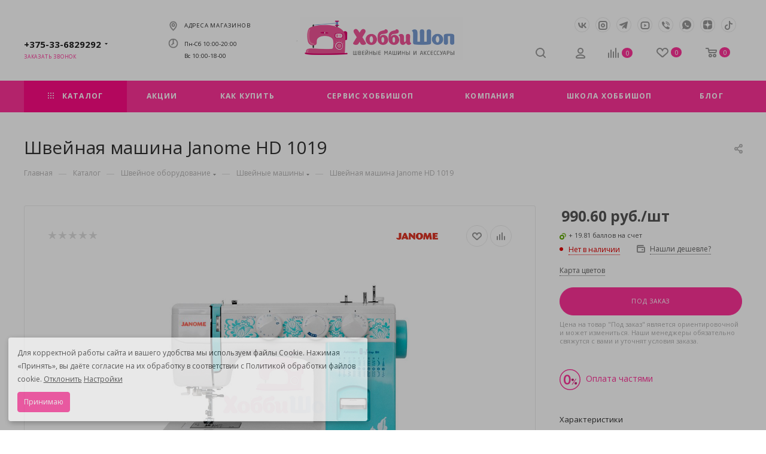

--- FILE ---
content_type: text/html; charset=UTF-8
request_url: https://hobbyshop.by/catalog/shveynye-mashiny/shveynaya-mashina-janome-homedecor-1019/
body_size: 80964
content:

<!DOCTYPE html>
<html xmlns="http://www.w3.org/1999/xhtml" xml:lang="ru" lang="ru"  >
<head>
	<title>Швейная машина Janome HD 1019 купить в Минске - ХоббиШоп</title>
	<meta name="viewport" content="initial-scale=1.0, width=device-width, maximum-scale=1" />
	<meta name="HandheldFriendly" content="true" />
	<meta name="yes" content="yes" />
	<meta name="apple-mobile-web-app-status-bar-style" content="black" />
	<meta name="SKYPE_TOOLBAR" content="SKYPE_TOOLBAR_PARSER_COMPATIBLE" />
	<meta http-equiv="Content-Type" content="text/html; charset=UTF-8" />
<meta name="keywords" content="швейная машина janome hd 1019, швейная машина janome hd 1019 купить, швейная машина janome hd 1019 минск, швейная машина janome hd 1019 магазин, швейная машина janome hd 1019 онлайн, швейная машина janome hd 1019 беларусь, швейная машина janome hd 1019 витебск, швейная машина janome hd 1019 гомель, швейная машина janome hd 1019 гродно, швейная машина janome hd 1019 брест, швейная машина janome hd 1019 могилев, швейная машина janome hd 1019 цена" />
<meta name="description" content="Электромеханическая швейная машина janome hd 1019 | купить в интернет-магазине hobbyshop.by.【Рассрочка】&#129525; Челнок: Вертикальный качающийся ⭐️ Петля: Автоматическая ✅ Нитевдеватель: Есть (полуавтоматический)" />
<link rel="canonical" href="https://hobbyshop.by/catalog/shveynye-mashiny/shveynaya-mashina-janome-homedecor-1019/" />
<script data-skip-moving="true">(function(w, d, n) {var cl = "bx-core";var ht = d.documentElement;var htc = ht ? ht.className : undefined;if (htc === undefined || htc.indexOf(cl) !== -1){return;}var ua = n.userAgent;if (/(iPad;)|(iPhone;)/i.test(ua)){cl += " bx-ios";}else if (/Windows/i.test(ua)){cl += ' bx-win';}else if (/Macintosh/i.test(ua)){cl += " bx-mac";}else if (/Linux/i.test(ua) && !/Android/i.test(ua)){cl += " bx-linux";}else if (/Android/i.test(ua)){cl += " bx-android";}cl += (/(ipad|iphone|android|mobile|touch)/i.test(ua) ? " bx-touch" : " bx-no-touch");cl += w.devicePixelRatio && w.devicePixelRatio >= 2? " bx-retina": " bx-no-retina";if (/AppleWebKit/.test(ua)){cl += " bx-chrome";}else if (/Opera/.test(ua)){cl += " bx-opera";}else if (/Firefox/.test(ua)){cl += " bx-firefox";}ht.className = htc ? htc + " " + cl : cl;})(window, document, navigator);</script>


<link href="/bitrix/js/intranet/intranet-common.min.css?169504903161199" type="text/css"  rel="stylesheet" />
<link href="/bitrix/css/aspro.max/notice.min.css?16950490132876" type="text/css"  rel="stylesheet" />
<link href="/bitrix/js/ui/design-tokens/dist/ui.design-tokens.min.css?171888331623463" type="text/css"  rel="stylesheet" />
<link href="/bitrix/js/ui/fonts/opensans/ui.font.opensans.min.css?16950490292320" type="text/css"  rel="stylesheet" />
<link href="/bitrix/js/main/popup/dist/main.popup.bundle.min.css?172778716026589" type="text/css"  rel="stylesheet" />
<link href="/bitrix/templates/aspro_max/components/bitrix/catalog/main_custom/style.min.css?169565298252664" type="text/css"  rel="stylesheet" />
<link href="/bitrix/templates/aspro_max/components/bitrix/catalog.element/main_custom/style.css?17482642906632" type="text/css"  rel="stylesheet" />
<link href="/bitrix/templates/aspro_max/components/bitrix/sale.gift.main.products/main/style.min.css?1695049015604" type="text/css"  rel="stylesheet" />
<link href="/bitrix/templates/aspro_max/vendor/css/carousel/swiper/swiper-bundle.min.css?169504901716494" type="text/css"  rel="stylesheet" />
<link href="/bitrix/templates/aspro_max/css/slider.swiper.min.css?16950490172186" type="text/css"  rel="stylesheet" />
<link href="/bitrix/templates/aspro_max/css/main_slider.min.css?174782022327739" type="text/css"  rel="stylesheet" />
<link href="/bitrix/templates/aspro_max/vendor/css/carousel/owl/owl.carousel.min.css?16950490173351" type="text/css"  rel="stylesheet" />
<link href="/bitrix/templates/aspro_max/vendor/css/carousel/owl/owl.theme.default.min.css?16950490171013" type="text/css"  rel="stylesheet" />
<link href="/bitrix/templates/aspro_max/css/detail-gallery.min.css?1695049017960" type="text/css"  rel="stylesheet" />
<link href="/bitrix/templates/aspro_max/css/bonus-system.min.css?16950490171535" type="text/css"  rel="stylesheet" />
<link href="/bitrix/templates/aspro_max/css/jquery.fancybox.min.css?169504901713062" type="text/css"  rel="stylesheet" />
<link href="/bitrix/templates/aspro_max/components/bitrix/catalog.comments/catalog/style.min.css?169504901618808" type="text/css"  rel="stylesheet" />
<link href="/bitrix/panel/main/popup.min.css?169504904420774" type="text/css"  rel="stylesheet" />
<link href="/bitrix/components/bitrix/blog/templates/.default/style.min.css?169504873330185" type="text/css"  rel="stylesheet" />
<link href="/bitrix/components/bitrix/blog/templates/.default/themes/green/style.css?16950487331140" type="text/css"  rel="stylesheet" />
<link href="/bitrix/components/bitrix/rating.vote/templates/standart_text/style.min.css?16950487671963" type="text/css"  rel="stylesheet" />
<link href="/bitrix/templates/aspro_max/css/fonts/open-sans/css/open-sans.min.css?16950490174518" type="text/css"  data-template-style="true"  rel="stylesheet" />
<link href="/bitrix/templates/aspro_max/css/blocks/dark-light-theme.min.css?16950490172219" type="text/css"  data-template-style="true"  rel="stylesheet" />
<link href="/bitrix/templates/aspro_max/css/colored.min.css?16950490173536" type="text/css"  data-template-style="true"  rel="stylesheet" />
<link href="/bitrix/templates/aspro_max/vendor/css/bootstrap.min.css?169504901792469" type="text/css"  data-template-style="true"  rel="stylesheet" />
<link href="/bitrix/templates/aspro_max/css/styles.min.css?1695652982168063" type="text/css"  data-template-style="true"  rel="stylesheet" />
<link href="/bitrix/templates/aspro_max/css/blocks/blocks.min.css?169565298218901" type="text/css"  data-template-style="true"  rel="stylesheet" />
<link href="/bitrix/templates/aspro_max/css/blocks/common.blocks/counter-state/counter-state.min.css?1695652982305" type="text/css"  data-template-style="true"  rel="stylesheet" />
<link href="/bitrix/templates/aspro_max/css/menu.min.css?169504901772222" type="text/css"  data-template-style="true"  rel="stylesheet" />
<link href="/bitrix/templates/aspro_max/css/catalog.min.css?169504901714230" type="text/css"  data-template-style="true"  rel="stylesheet" />
<link href="/bitrix/templates/aspro_max/vendor/css/ripple.css?1695049017854" type="text/css"  data-template-style="true"  rel="stylesheet" />
<link href="/bitrix/templates/aspro_max/css/stores.min.css?16950490178771" type="text/css"  data-template-style="true"  rel="stylesheet" />
<link href="/bitrix/templates/aspro_max/css/yandex_map.min.css?16950490176444" type="text/css"  data-template-style="true"  rel="stylesheet" />
<link href="/bitrix/templates/aspro_max/css/header_fixed.min.css?16950490179972" type="text/css"  data-template-style="true"  rel="stylesheet" />
<link href="/bitrix/templates/aspro_max/ajax/ajax.min.css?1695049017247" type="text/css"  data-template-style="true"  rel="stylesheet" />
<link href="/bitrix/templates/aspro_max/components/bf/cookiespro/.default/style.css?17056630842038" type="text/css"  data-template-style="true"  rel="stylesheet" />
<link href="/bitrix/templates/aspro_max/css/searchtitle.min.css?16950490179480" type="text/css"  data-template-style="true"  rel="stylesheet" />
<link href="/bitrix/templates/aspro_max/css/blocks/line-block.min.css?16950490174730" type="text/css"  data-template-style="true"  rel="stylesheet" />
<link href="/bitrix/templates/aspro_max/components/bitrix/menu/top/style.min.css?1695049016187" type="text/css"  data-template-style="true"  rel="stylesheet" />
<link href="/bitrix/templates/aspro_max/css/mega_menu.min.css?16950490171447" type="text/css"  data-template-style="true"  rel="stylesheet" />
<link href="/bitrix/templates/aspro_max/components/bitrix/breadcrumb/main/style.min.css?16950490161923" type="text/css"  data-template-style="true"  rel="stylesheet" />
<link href="/bitrix/templates/aspro_max/css/footer.min.css?169504901730980" type="text/css"  data-template-style="true"  rel="stylesheet" />
<link href="/bitrix/components/aspro/marketing.popup.max/templates/.default/style.min.css?16950487795176" type="text/css"  data-template-style="true"  rel="stylesheet" />
<link href="/bitrix/templates/aspro_max/styles.css?171188497421781" type="text/css"  data-template-style="true"  rel="stylesheet" />
<link href="/bitrix/templates/aspro_max/template_styles.css?1753801651487148" type="text/css"  data-template-style="true"  rel="stylesheet" />
<link href="/bitrix/templates/aspro_max/css/header.min.css?169565298827540" type="text/css"  data-template-style="true"  rel="stylesheet" />
<link href="/bitrix/templates/aspro_max/css/media.min.css?1695652982157265" type="text/css"  data-template-style="true"  rel="stylesheet" />
<link href="/bitrix/templates/aspro_max/css/h1-medium.min.css?1695049017437" type="text/css"  data-template-style="true"  rel="stylesheet" />
<link href="/bitrix/templates/aspro_max/css/round-elements.min.css?16950490171435" type="text/css"  data-template-style="true"  rel="stylesheet" />
<link href="/bitrix/templates/aspro_max/themes/custom_s2/theme.min.css?176580440351104" type="text/css"  data-template-style="true"  rel="stylesheet" />
<link href="/bitrix/templates/aspro_max/css/widths/width-4.min.css?17006470917288" type="text/css"  data-template-style="true"  rel="stylesheet" />
<link href="/bitrix/templates/aspro_max/css/fonts/font-2.min.css?16950490174673" type="text/css"  data-template-style="true"  rel="stylesheet" />
<link href="/bitrix/templates/aspro_max/css/custom.css?176701343115809" type="text/css"  data-template-style="true"  rel="stylesheet" />




<script type="extension/settings" data-extension="currency.currency-core">{"region":"ru"}</script>



<link href="/bitrix/templates/aspro_max/css/critical.min.css?169504901724" data-skip-moving="true" rel="stylesheet">
<meta name="theme-color" content="#ff3399">
<style>:root{--theme-base-color: #ff3399;--theme-base-opacity-color: #ff33991a;--theme-base-color-hue:330;--theme-base-color-saturation:100%;--theme-base-color-lightness:60%;}</style>
<style>html {--theme-page-width: 1200px;--theme-page-width-padding: 30px}</style>
<link href="/bitrix/templates/aspro_max/css/print.min.css?169504901721755" data-template-style="true" rel="stylesheet" media="print">

					<script data-skip-moving="true" src="/bitrix/js/main/jquery/jquery-2.2.4.min.js"></script>
					<script data-skip-moving="true" src="/bitrix/templates/aspro_max/js/speed.min.js?=1695049017"></script>
				
<link rel="shortcut icon" href="/favicon.ico" type="image/x-icon" />
<link rel="apple-touch-icon" sizes="180x180" href="/upload/CMax/f5c/94mbgqlsl3aipdwg0c8aedsbo4apn1se/LOGO HOBBY.png" />
<style>
                    :root {
                        --window-bg-color: #FFFFFF;
                        --window-text-color: #333333;
                        --window-button-bg-color: #FF3399;
                        --window-button-text-color: #FFFFFF;
                        --width: 600px;
                        --opacity: 0.7;
                        --text-size: 12px;
                        --desc-size: 12px;
                        --desc-color: #000000;
                        --title-size: 12px;
                        --title-color: #000000;
                        --button-text-size: 12px;
                        --button-border-width: 1px;
                        --button-border-color: #FF3399;
                    }
                </style>
<style>
                                    :root {
                                        --transform: translateX(-2%);
                                        --left: 2%;
                                    }
                                </style>
<meta property="og:description" content="Электромеханическая швейная машина janome hd 1019 | купить в интернет-магазине hobbyshop.by.【Рассрочка】&#129525; Челнок: Вертикальный качающийся ⭐️ Петля: Автоматическая ✅ Нитевдеватель: Есть (полуавтоматический)" />
<meta property="og:image" content="https://hobbyshop.by:443/upload/iblock/d70/redc51d5pxi90e8qe1wbm41hgl2ogos3/9c2658e57242a843aee64262f28708b5.jpg" />
<link rel="image_src" href="https://hobbyshop.by:443/upload/iblock/d70/redc51d5pxi90e8qe1wbm41hgl2ogos3/9c2658e57242a843aee64262f28708b5.jpg"  />
<meta property="og:title" content="Швейная машина Janome HD 1019 купить в Минске - ХоббиШоп" />
<meta property="og:type" content="website" />
<meta property="og:url" content="https://hobbyshop.by:443/catalog/shveynye-mashiny/shveynaya-mashina-janome-homedecor-1019/" />
<script src="/bitrix/templates/aspro_max/js/fetch/bottom_panel.js" data-skip-moving="true" defer=""></script>



			


    <div id='cookie_notification'>
        <div class='cookie_wrapper'>
            <div id='cookie_step_1' class='js-cookie_step'><p>Для корректной работы сайта и вашего удобства мы используем файлы Cookie. Нажимая «Принять», вы даёте согласие на их обработку в соответствии с Политикой обработки файлов cookie. <span class='js-cookie_cancel'>Отклонить</span> <span class='js-cookie_setting'>Настройки</span></p>
                <div class='cookie_button-block'>
                    <button class='button js-cookie_accept'>Принимаю</button>
                </div>
            </div>
            <div id='cookie_step_2' class='js-cookie_step' style='display:none;'>
                <p></p>
                <div class='cookie_check'>
                    <input type='checkbox' disabled readonly value='Y' id='cookie_accept_check_1' class='cookie_accept' checked='' data-name='Системные файлы cookie'>
                    <label for='cookie_accept_check_1'><span>Системные файлы cookie</span></label>
                    <div class='cookie_accept_desc'>Эти файлы необходимы для функционирования сайта и не могут быть отключены в наших системах. Вы можете настроить браузер так, чтобы он блокировал их или уведомлял вас об их использовании, но в таком случае возможно, что некоторые разделы сайта не будут работать</div>
                </div>
                <div class='cookie_check js-open-checked'>
                    <input type='checkbox' name='cookie_2' value='Y' id='cookie_accept_check_2' checked='' class='cookie_accept' data-name='Другие файлы cookie'>
                    <label for='cookie_accept_check_2'><span>Другие файлы cookie</span></label>
                    <div class='cookie_accept_desc'>Это аналитические и рекламные файлы, которые могут использоваться для сбора данных о ваших интересах, посещаемых страницах и источниках трафика, чтобы оценивать и улучшать работу нашего сайта, а также для работы онлайн-чата.</div>
                </div>
                <div class='cookie_button-block'>
                    <button class='button js-cookie_setting'>Сохранить настройки</button>
                    <button class='button js-cookie_accept'>Принимаю</button>
                    <button class='button js-cookie_cancel'>Отклонить</button>
                </div>
            </div>
        </div>
    </div>
    </head>
<body class=" site_s2  fill_bg_n catalog-delayed-btn-Y theme-light" id="main" data-site="/">
		
	<div id="panel"></div>

	
				<!--'start_frame_cache_basketitems-component-block'-->												<div id="ajax_basket"></div>
					<!--'end_frame_cache_basketitems-component-block'-->								<div class="cd-modal-bg"></div>
		<script data-skip-moving="true">var solutionName = 'arMaxOptions';</script>
		<script src="/bitrix/templates/aspro_max/js/setTheme.php?site_id=s2&site_dir=/" data-skip-moving="true"></script>
				
		<div class="wrapper1  header_bgcolored long_header colored_header catalog_page basket_normal basket_fill_WHITE side_LEFT block_side_NORMAL catalog_icons_Y banner_auto with_fast_view mheader-vcustom header-vcustom header-font-lower_N regions_N title_position_LEFT footer-vcustom front-vindex1 mfixed_Y mfixed_view_always title-v3 lazy_N with_phones compact-catalog normal-catalog-img landing-normal big-banners-mobile-normal bottom-icons-panel-N compact-breadcrumbs-N catalog-delayed-btn-Y  ">
		

<div class="mega_fixed_menu scrollblock">
	<div class="maxwidth-theme">
		<svg class="svg svg-close" width="14" height="14" viewBox="0 0 14 14">
		  <path data-name="Rounded Rectangle 568 copy 16" d="M1009.4,953l5.32,5.315a0.987,0.987,0,0,1,0,1.4,1,1,0,0,1-1.41,0L1008,954.4l-5.32,5.315a0.991,0.991,0,0,1-1.4-1.4L1006.6,953l-5.32-5.315a0.991,0.991,0,0,1,1.4-1.4l5.32,5.315,5.31-5.315a1,1,0,0,1,1.41,0,0.987,0.987,0,0,1,0,1.4Z" transform="translate(-1001 -946)"></path>
		</svg>
		<i class="svg svg-close mask arrow"></i>

		<div class="row">
			<div class="col-md-9">
				<div class="left_menu_block">
					<div class="logo_block flexbox flexbox--row align-items-normal">
						<div class="logo">
							<a href="/"><img src="/upload/CMax/78b/twerqy9pdppp53e0vgyk77i6lyl6oznl/logohobby.png" alt="hobbyshop.by" title="hobbyshop.by" data-src="" /></a>						</div>
						<div class="top-description addr">
							Интернет-магазин 
представительского класса						</div>
					</div>

					<div class="search_block">
						<div class="search_wrap">
							<div class="search-block">
									<div class="search-wrapper">
		<div id="title-search_mega_menu">
			<form action="/catalog/" class="search">
				<div class="search-input-div">
					<input class="search-input" id="title-search-input_mega_menu" type="text" name="q" value="" placeholder="Поиск" size="20" maxlength="50" autocomplete="off" />
				</div>
				<div class="search-button-div">
					<button class="btn btn-search" type="submit" name="s" value="Найти"><i class="svg search2  inline " aria-hidden="true"><svg width="17" height="17" ><use xlink:href="/bitrix/templates/aspro_max/images/svg/header_icons_srite.svg#search"></use></svg></i></button>

					
					<span class="close-block inline-search-hide"><span class="svg svg-close close-icons"></span></span>
				</div>
			</form>
		</div>
	</div>
							</div>
						</div>
					</div>
										<!-- noindex -->
					

	<div class="burger_menu_wrapper">

		
			<div class="top_link_wrapper">
				
				<div class="menu-item dropdown catalog wide_menu   active">
					
					<div class="wrap">
						<a class="dropdown-toggle" href="/catalog/">
							<div class="link-title color-theme-hover">
																	<i class="svg inline  svg-inline-icon_catalog" aria-hidden="true" ><svg xmlns="http://www.w3.org/2000/svg" width="10" height="10" viewBox="0 0 10 10"><path  data-name="Rounded Rectangle 969 copy 7" class="cls-1" d="M644,76a1,1,0,1,1-1,1A1,1,0,0,1,644,76Zm4,0a1,1,0,1,1-1,1A1,1,0,0,1,648,76Zm4,0a1,1,0,1,1-1,1A1,1,0,0,1,652,76Zm-8,4a1,1,0,1,1-1,1A1,1,0,0,1,644,80Zm4,0a1,1,0,1,1-1,1A1,1,0,0,1,648,80Zm4,0a1,1,0,1,1-1,1A1,1,0,0,1,652,80Zm-8,4a1,1,0,1,1-1,1A1,1,0,0,1,644,84Zm4,0a1,1,0,1,1-1,1A1,1,0,0,1,648,84Zm4,0a1,1,0,1,1-1,1A1,1,0,0,1,652,84Z" transform="translate(-643 -76)"/></svg></i>																Каталог							</div>
						</a>

													<span class="tail"></span>
							<div class="burger-dropdown-menu row">

								<div class="menu-wrapper" >

									
																														<div class="col-md-4 dropdown-submenu  has_img">
																						<a href="/catalog/shveynye-mashiny-i-overloki/" class="color-theme-hover" title="Швейные машины и оверлоки">
												<span class="name option-font-bold">Швейные машины и оверлоки</span>
											</a>
											
																								<div class="burger-dropdown-menu toggle_menu">
																																									<div class="menu-item   active">
															<a href="/catalog/shveynye-mashiny/" title="Швейные машины">
																<span class="name color-theme-hover">Швейные машины</span>
															</a>
																													</div>
																																									<div class="menu-item   ">
															<a href="/catalog/overloki/" title="Оверлоки">
																<span class="name color-theme-hover">Оверлоки</span>
															</a>
																													</div>
																																									<div class="menu-item   ">
															<a href="/catalog/rasposhivalnye-mashiny/" title="Распошивальные машины">
																<span class="name color-theme-hover">Распошивальные машины</span>
															</a>
																													</div>
																																									<div class="menu-item   ">
															<a href="/catalog/koverloki/" title="Коверлоки">
																<span class="name color-theme-hover">Коверлоки</span>
															</a>
																													</div>
																																									<div class="menu-item   ">
															<a href="/catalog/mashiny_dlya_kviltinga/" title="Машины для квилтинга">
																<span class="name color-theme-hover">Машины для квилтинга</span>
															</a>
																													</div>
																									</div>
																					</div>

									
																														<div class="col-md-4 dropdown-submenu  has_img">
																						<a href="/catalog/vyshivalnye-mashiny/" class="color-theme-hover" title="Вышивальная техника и плоттеры">
												<span class="name option-font-bold">Вышивальная техника и плоттеры</span>
											</a>
											
																								<div class="burger-dropdown-menu toggle_menu">
																																									<div class="menu-item   ">
															<a href="/catalog/vyshivalnye/" title="Вышивальные машины">
																<span class="name color-theme-hover">Вышивальные машины</span>
															</a>
																													</div>
																																									<div class="menu-item   ">
															<a href="/catalog/shveyno-vyshivalnye/" title="Швейно-вышивальные машины">
																<span class="name color-theme-hover">Швейно-вышивальные машины</span>
															</a>
																													</div>
																																									<div class="menu-item   ">
															<a href="/catalog/vyshivalnye-bloki/" title="Вышивальные блоки">
																<span class="name color-theme-hover">Вышивальные блоки</span>
															</a>
																													</div>
																																									<div class="menu-item   ">
															<a href="/catalog/po_dlya_vyshivki/" title="ПО для вышивки">
																<span class="name color-theme-hover">ПО для вышивки</span>
															</a>
																													</div>
																																									<div class="menu-item   ">
															<a href="/catalog/raskrojnye-mashiny/" title="Плоттеры">
																<span class="name color-theme-hover">Плоттеры</span>
															</a>
																													</div>
																									</div>
																					</div>

									
																														<div class="col-md-4 dropdown-submenu  has_img">
																						<a href="/catalog/promyshlennoe-oborudovanie/" class="color-theme-hover" title="Промышленное оборудование">
												<span class="name option-font-bold">Промышленное оборудование</span>
											</a>
											
																								<div class="burger-dropdown-menu toggle_menu">
																																									<div class="menu-item   ">
															<a href="/catalog/odnoigolnye_chelnochnogo_stezhka/" title="Одноигольные челночного стежка">
																<span class="name color-theme-hover">Одноигольные челночного стежка</span>
															</a>
																													</div>
																																									<div class="menu-item   ">
															<a href="/catalog/dvukhigolnye_chelnochnogo_stezhka/" title="Двухигольные челночного стежка">
																<span class="name color-theme-hover">Двухигольные челночного стежка</span>
															</a>
																													</div>
																																									<div class="menu-item   ">
															<a href="/catalog/ploskoshovnye_s_ploskoy_plotformoy/" title="Плоскошовные с плоской платформой">
																<span class="name color-theme-hover">Плоскошовные с плоской платформой</span>
															</a>
																													</div>
																																									<div class="menu-item   ">
															<a href="/catalog/obmetochnye-overloki/" title="Обметочные (Оверлоки)">
																<span class="name color-theme-hover">Обметочные (Оверлоки)</span>
															</a>
																													</div>
																																									<div class="menu-item   ">
															<a href="/catalog/vyazalnye_mashiny/" title="Вязальные машины">
																<span class="name color-theme-hover">Вязальные машины</span>
															</a>
																													</div>
																									</div>
																					</div>

									
																														<div class="col-md-4 dropdown-submenu  has_img">
																						<a href="/catalog/gladilnoe-oborudovanie/" class="color-theme-hover" title="Оборудование для ВТО">
												<span class="name option-font-bold">Оборудование для ВТО</span>
											</a>
											
																								<div class="burger-dropdown-menu toggle_menu">
																																									<div class="menu-item   ">
															<a href="/catalog/parogeneratory/" title="Парогенераторы">
																<span class="name color-theme-hover">Парогенераторы</span>
															</a>
																													</div>
																																									<div class="menu-item   ">
															<a href="/catalog/utyugi/" title="Утюги и щетки">
																<span class="name color-theme-hover">Утюги и щетки</span>
															</a>
																													</div>
																																									<div class="menu-item   ">
															<a href="/catalog/gladilnye-stoly/" title="Гладильные столы">
																<span class="name color-theme-hover">Гладильные столы</span>
															</a>
																													</div>
																																									<div class="menu-item   ">
															<a href="/catalog/gladilnye_aksessuary/" title="Аксессуары для ВТО">
																<span class="name color-theme-hover">Аксессуары для ВТО</span>
															</a>
																													</div>
																									</div>
																					</div>

									
																														<div class="col-md-4 dropdown-submenu  has_img">
																						<a href="/catalog/igly-i-lapki/" class="color-theme-hover" title="Иглы и лапки">
												<span class="name option-font-bold">Иглы и лапки</span>
											</a>
											
																								<div class="burger-dropdown-menu toggle_menu">
																																									<div class="menu-item   ">
															<a href="/catalog/igly-dlya-shveynykh-mashin/" title="Иглы для швейных машин">
																<span class="name color-theme-hover">Иглы для швейных машин</span>
															</a>
																													</div>
																																									<div class="menu-item   ">
															<a href="/catalog/igly-dlya-overlokov/" title="Иглы для оверлоков">
																<span class="name color-theme-hover">Иглы для оверлоков</span>
															</a>
																													</div>
																																									<div class="menu-item   ">
															<a href="/catalog/igly_dlya_promyshlennykh_mashin/" title="Иглы для промышленных машин">
																<span class="name color-theme-hover">Иглы для промышленных машин</span>
															</a>
																													</div>
																																									<div class="menu-item   ">
															<a href="/catalog/igly-ruchnye/" title="Иглы ручные">
																<span class="name color-theme-hover">Иглы ручные</span>
															</a>
																													</div>
																																									<div class="menu-item   ">
															<a href="/catalog/lapki-dlya-shveynykh-mashin/" title="Лапки для швейных машин">
																<span class="name color-theme-hover">Лапки для швейных машин</span>
															</a>
																													</div>
																																									<div class="menu-item   ">
															<a href="/catalog/lapki-dlya-overlokov/" title="Лапки для оверлоков">
																<span class="name color-theme-hover">Лапки для оверлоков</span>
															</a>
																													</div>
																																									<div class="menu-item   ">
															<a href="/catalog/lapki_dlya_promyshlennykh_shveynykh_mashin/" title="Лапки для промышленных швейных машин">
																<span class="name color-theme-hover">Лапки для промышленных швейных машин</span>
															</a>
																													</div>
																									</div>
																					</div>

									
																														<div class="col-md-4 dropdown-submenu  has_img">
																						<a href="/catalog/nitki/" class="color-theme-hover" title="Нитки">
												<span class="name option-font-bold">Нитки</span>
											</a>
											
																								<div class="burger-dropdown-menu toggle_menu">
																																									<div class="menu-item   ">
															<a href="/catalog/shveynye/" title="Нитки швейные">
																<span class="name color-theme-hover">Нитки швейные</span>
															</a>
																													</div>
																																									<div class="menu-item   ">
															<a href="/catalog/overlochnye/" title="Нитки для оверлока">
																<span class="name color-theme-hover">Нитки для оверлока</span>
															</a>
																													</div>
																																									<div class="menu-item   ">
															<a href="/catalog/dlya_vyshivki/" title="Нитки для вышивки и стежки">
																<span class="name color-theme-hover">Нитки для вышивки и стежки</span>
															</a>
																													</div>
																																									<div class="menu-item   ">
															<a href="/catalog/spetsialnye/" title="Нитки специальные">
																<span class="name color-theme-hover">Нитки специальные</span>
															</a>
																													</div>
																																									<div class="menu-item   ">
															<a href="/catalog/nabory_nitok/" title="Наборы ниток">
																<span class="name color-theme-hover">Наборы ниток</span>
															</a>
																													</div>
																									</div>
																					</div>

									
																														<div class="col-md-4 dropdown-submenu  has_img">
																						<a href="/catalog/aksessuary-dlya-rukodeliya/" class="color-theme-hover" title="Аксессуары для рукоделия">
												<span class="name option-font-bold">Аксессуары для рукоделия</span>
											</a>
											
																								<div class="burger-dropdown-menu toggle_menu">
																																									<div class="menu-item   ">
															<a href="/catalog/bulavki-igolnitsy-naperstki/" title="Булавки и игольницы">
																<span class="name color-theme-hover">Булавки и игольницы</span>
															</a>
																													</div>
																																									<div class="menu-item   ">
															<a href="/catalog/mel-i-markery/" title="Мел и маркеры">
																<span class="name color-theme-hover">Мел и маркеры</span>
															</a>
																													</div>
																																									<div class="menu-item   ">
															<a href="/catalog/nozhnitsy/" title="Ножницы">
																<span class="name color-theme-hover">Ножницы</span>
															</a>
																													</div>
																																									<div class="menu-item   ">
															<a href="/catalog/raskrojnye-nozhi/" title="Раскройные ножи">
																<span class="name color-theme-hover">Раскройные ножи</span>
															</a>
																													</div>
																																									<div class="menu-item   ">
															<a href="/catalog/maty-dlya-pehchvorka/" title="Маты для пэчворка">
																<span class="name color-theme-hover">Маты для пэчворка</span>
															</a>
																													</div>
																																									<div class="menu-item   ">
															<a href="/catalog/kantselyarskie-i-maketnye-nozhi/" title="Канцелярские и макетные ножи">
																<span class="name color-theme-hover">Канцелярские и макетные ножи</span>
															</a>
																													</div>
																																									<div class="menu-item   ">
															<a href="/catalog/linejki-lekala-santimetry/" title="Линейки, лекала, сантиметры">
																<span class="name color-theme-hover">Линейки, лекала, сантиметры</span>
															</a>
																													</div>
																																									<div class="menu-item   ">
															<a href="/catalog/shchiptsy-knopki-kryuchki-lyuversy/" title="Кнопки, крючки, люверсы">
																<span class="name color-theme-hover">Кнопки, крючки, люверсы</span>
															</a>
																													</div>
																																									<div class="menu-item   ">
															<a href="/catalog/aksessuary_dlya_sumok_i_remney/" title="Аксессуары для сумок и ремней">
																<span class="name color-theme-hover">Аксессуары для сумок и ремней</span>
															</a>
																													</div>
																																									<div class="menu-item   ">
															<a href="/catalog/espadrili/" title="Джутовые и кожаные подошвы">
																<span class="name color-theme-hover">Джутовые и кожаные подошвы</span>
															</a>
																													</div>
																																									<div class="menu-item collapsed  ">
															<a href="/catalog/prinadlezhnosti_dlya_zhenskogo_belya/" title="Принадлежности для женского белья">
																<span class="name color-theme-hover">Принадлежности для женского белья</span>
															</a>
																													</div>
																																									<div class="menu-item collapsed  ">
															<a href="/catalog/shkatulki_dlya_rukodeliya/" title="Шкатулки для рукоделия">
																<span class="name color-theme-hover">Шкатулки для рукоделия</span>
															</a>
																													</div>
																																									<div class="menu-item collapsed  ">
															<a href="/catalog/pyaltsy-dlya-vyshivaniya/" title="Пяльцы и лупы для вышивания">
																<span class="name color-theme-hover">Пяльцы и лупы для вышивания</span>
															</a>
																													</div>
																																									<div class="menu-item collapsed  ">
															<a href="/catalog/kleevye_materialy/" title="Клей для ткани и кожи">
																<span class="name color-theme-hover">Клей для ткани и кожи</span>
															</a>
																													</div>
																																									<div class="menu-item collapsed  ">
															<a href="/catalog/naperstki/" title="Наперстки">
																<span class="name color-theme-hover">Наперстки</span>
															</a>
																													</div>
																																									<div class="menu-item collapsed  ">
															<a href="/catalog/prochie-aksessuary/" title="Прочее">
																<span class="name color-theme-hover">Прочее</span>
															</a>
																													</div>
																									</div>
																					</div>

									
																														<div class="col-md-4 dropdown-submenu  has_img">
																						<a href="/catalog/podarochnye-sertifikaty-i-nabory/" class="color-theme-hover" title="Сертификаты и наборы">
												<span class="name option-font-bold">Сертификаты и наборы</span>
											</a>
											
																								<div class="burger-dropdown-menu toggle_menu">
																																									<div class="menu-item   ">
															<a href="/catalog/podarochnye_sertifikaty/" title="Подарочные сертификаты">
																<span class="name color-theme-hover">Подарочные сертификаты</span>
															</a>
																													</div>
																																									<div class="menu-item   ">
															<a href="/catalog/podarochnye-sertifikaty/" title="Наборы аксессуаров для рукоделия">
																<span class="name color-theme-hover">Наборы аксессуаров для рукоделия</span>
															</a>
																													</div>
																									</div>
																					</div>

									
																														<div class="col-md-4 dropdown-submenu  has_img">
																						<a href="/catalog/prinadlezhnosti-dlya-shveynykh-mashin/" class="color-theme-hover" title="Принадлежности для швейных машин">
												<span class="name option-font-bold">Принадлежности для швейных машин</span>
											</a>
											
																								<div class="burger-dropdown-menu toggle_menu">
																																									<div class="menu-item   ">
															<a href="/catalog/shpuli/" title="Шпульки">
																<span class="name color-theme-hover">Шпульки</span>
															</a>
																													</div>
																																									<div class="menu-item   ">
															<a href="/catalog/shpulederzhateli-shpulnye-kolpachki/" title="Шпуледержатели, шпульные колпачки, челноки">
																<span class="name color-theme-hover">Шпуледержатели, шпульные колпачки, челноки</span>
															</a>
																													</div>
																																									<div class="menu-item   ">
															<a href="/catalog/nitevdevateli/" title="Нитевдеватели">
																<span class="name color-theme-hover">Нитевдеватели</span>
															</a>
																													</div>
																																									<div class="menu-item   ">
															<a href="/catalog/vsparyvateli/" title="Вспарыватели">
																<span class="name color-theme-hover">Вспарыватели</span>
															</a>
																													</div>
																																									<div class="menu-item   ">
															<a href="/catalog/pyaltsy-stoly-musorosborniki/" title="Пяльцы, столы, мусоросборники, пластины">
																<span class="name color-theme-hover">Пяльцы, столы, мусоросборники, пластины</span>
															</a>
																													</div>
																																									<div class="menu-item   ">
															<a href="/catalog/lampochki/" title="Лампочки">
																<span class="name color-theme-hover">Лампочки</span>
															</a>
																													</div>
																																									<div class="menu-item   ">
															<a href="/catalog/dvigateli-i-remni/" title="Двигатели и ремни">
																<span class="name color-theme-hover">Двигатели и ремни</span>
															</a>
																													</div>
																																									<div class="menu-item   ">
															<a href="/catalog/perestoechnye-komplekty-plastiny/" title="Перестоечные комплекты, пластины">
																<span class="name color-theme-hover">Перестоечные комплекты, пластины</span>
															</a>
																													</div>
																									</div>
																					</div>

									
																														<div class="col-md-4 dropdown-submenu  has_img">
																						<a href="/catalog/manekeny/" class="color-theme-hover" title="Манекены портновские">
												<span class="name option-font-bold">Манекены портновские</span>
											</a>
											
																								<div class="burger-dropdown-menu toggle_menu">
																																									<div class="menu-item   ">
															<a href="/catalog/manekeny-odnorazmernye/" title="Манекены одноразмерные">
																<span class="name color-theme-hover">Манекены одноразмерные</span>
															</a>
																													</div>
																																									<div class="menu-item   ">
															<a href="/catalog/manekeny-razdvizhnye/" title="Манекены раздвижные">
																<span class="name color-theme-hover">Манекены раздвижные</span>
															</a>
																													</div>
																																									<div class="menu-item   ">
															<a href="/catalog/aksessuary_k_manekenam/" title="Аксессуары к манекенам">
																<span class="name color-theme-hover">Аксессуары к манекенам</span>
															</a>
																													</div>
																									</div>
																					</div>

									
																														<div class="col-md-4 dropdown-submenu  has_img">
																						<a href="/catalog/tovary_dlya_vyazaniya/" class="color-theme-hover" title="Товары для вязания">
												<span class="name option-font-bold">Товары для вязания</span>
											</a>
											
																								<div class="burger-dropdown-menu toggle_menu">
																																									<div class="menu-item   ">
															<a href="/catalog/nitki_dlya_vyazaniya/" title="Пряжа">
																<span class="name color-theme-hover">Пряжа</span>
															</a>
																													</div>
																																									<div class="menu-item   ">
															<a href="/catalog/spitsy_i_kryuchki/" title="Спицы">
																<span class="name color-theme-hover">Спицы</span>
															</a>
																													</div>
																																									<div class="menu-item   ">
															<a href="/catalog/kryuchki/" title="Крючки">
																<span class="name color-theme-hover">Крючки</span>
															</a>
																													</div>
																																									<div class="menu-item   ">
															<a href="/catalog/tovary-dlya-vyazaniya/" title="Аксессуары для вязания">
																<span class="name color-theme-hover">Аксессуары для вязания</span>
															</a>
																													</div>
																									</div>
																					</div>

									
																														<div class="col-md-4 dropdown-submenu  has_img">
																						<a href="/catalog/tkani-_tesma-_stabilizatory/" class="color-theme-hover" title="Ткани, молнии, флизелин, наполнители">
												<span class="name option-font-bold">Ткани, молнии, флизелин, наполнители</span>
											</a>
											
																								<div class="burger-dropdown-menu toggle_menu">
																																									<div class="menu-item   ">
															<a href="/catalog/tkani/" title="Ткани">
																<span class="name color-theme-hover">Ткани</span>
															</a>
																													</div>
																																									<div class="menu-item   ">
															<a href="/catalog/molnii/" title="Молнии">
																<span class="name color-theme-hover">Молнии</span>
															</a>
																													</div>
																																									<div class="menu-item   ">
															<a href="/catalog/tesma_i_kruzhevo/" title="Тесьма и кружево">
																<span class="name color-theme-hover">Тесьма и кружево</span>
															</a>
																													</div>
																																									<div class="menu-item   ">
															<a href="/catalog/lenta/" title="Лента">
																<span class="name color-theme-hover">Лента</span>
															</a>
																													</div>
																																									<div class="menu-item   ">
															<a href="/catalog/napolniteli/" title="Наполнители и утеплители">
																<span class="name color-theme-hover">Наполнители и утеплители</span>
															</a>
																													</div>
																																									<div class="menu-item   ">
															<a href="/catalog/stabilizatory/" title="Флизелин и стабилизаторы">
																<span class="name color-theme-hover">Флизелин и стабилизаторы</span>
															</a>
																													</div>
																																									<div class="menu-item   ">
															<a href="/catalog/kanva_dlya_vyshivaniya/" title="Канва для вышивания">
																<span class="name color-theme-hover">Канва для вышивания</span>
															</a>
																													</div>
																									</div>
																					</div>

																	</div>

							</div>

											</div>

				</div>

			</div>
		
					
		<div class="bottom_links_wrapper row">
								
								<div class="menu-item col-md-4 unvisible    ">
					<div class="wrap">
						<a class="" href="/sale/">
							<div class="link-title color-theme-hover">
																Акции							</div>
						</a>

											</div>
				</div>
								
								<div class="menu-item col-md-4 unvisible dropdown   ">
					<div class="wrap">
						<a class="dropdown-toggle" href="/help/">
							<div class="link-title color-theme-hover">
																Как купить							</div>
						</a>

													<span class="tail"></span>
							<div class="burger-dropdown-menu">

								<div class="menu-wrapper" >

									
																														<div class="  ">
																						<a href="/contacts/stores/" class="color-theme-hover" title="Адреса магазинов">
												<span class="name option-font-bold">Адреса магазинов</span>
											</a>
																					</div>

									
																														<div class="  ">
																						<a href="/help/delivery/" class="color-theme-hover" title="Доставка">
												<span class="name option-font-bold">Доставка</span>
											</a>
																					</div>

									
																														<div class="  ">
																						<a href="/help/payment/" class="color-theme-hover" title="Оплата">
												<span class="name option-font-bold">Оплата</span>
											</a>
																					</div>

									
																														<div class="  ">
																						<a href="/help/credit/" class="color-theme-hover" title="Рассрочка и кредит">
												<span class="name option-font-bold">Рассрочка и кредит</span>
											</a>
																					</div>

									
																														<div class="  ">
																						<a href="/help/warranty/" class="color-theme-hover" title="Гарантия и возврат">
												<span class="name option-font-bold">Гарантия и возврат</span>
											</a>
																					</div>

									
																														<div class="  ">
																						<a href="/help/discount/" class="color-theme-hover" title="Бонусная программа">
												<span class="name option-font-bold">Бонусная программа</span>
											</a>
																					</div>

									
																														<div class="  ">
																						<a href="/catalog/podarochnye_sertifikaty/" class="color-theme-hover" title="Подарочные сертификаты">
												<span class="name option-font-bold">Подарочные сертификаты</span>
											</a>
																					</div>

																	</div>

							</div>

											</div>
				</div>
								
								<div class="menu-item col-md-4 unvisible    ">
					<div class="wrap">
						<a class="" href="/servis-khobbishop/">
							<div class="link-title color-theme-hover">
																Сервис ХоббиШоп							</div>
						</a>

											</div>
				</div>
								
								<div class="menu-item col-md-4 unvisible dropdown   ">
					<div class="wrap">
						<a class="dropdown-toggle" href="/company/">
							<div class="link-title color-theme-hover">
																Компания							</div>
						</a>

													<span class="tail"></span>
							<div class="burger-dropdown-menu">

								<div class="menu-wrapper" >

									
																														<div class="  ">
																						<a href="/company/" class="color-theme-hover" title="О нас">
												<span class="name option-font-bold">О нас</span>
											</a>
																					</div>

									
																														<div class="  ">
																						<a href="/company/cotsseti.php" class="color-theme-hover" title="Coцсети">
												<span class="name option-font-bold">Coцсети</span>
											</a>
																					</div>

									
																														<div class="  ">
																						<a href="/company/predlozhenie-o-sotrudnichestve.php" class="color-theme-hover" title="Сотрудничество">
												<span class="name option-font-bold">Сотрудничество</span>
											</a>
																					</div>

									
																														<div class="  ">
																						<a href="/company/novaya-stranitsa.php" class="color-theme-hover" title="Партнёры">
												<span class="name option-font-bold">Партнёры</span>
											</a>
																					</div>

									
																														<div class="  ">
																						<a href="/brands/" class="color-theme-hover" title="Бренды">
												<span class="name option-font-bold">Бренды</span>
											</a>
																					</div>

									
																														<div class="  ">
																						<a href="/company/staff/" class="color-theme-hover" title="Сотрудники">
												<span class="name option-font-bold">Сотрудники</span>
											</a>
																					</div>

									
																														<div class="  ">
																						<a href="/company/vacancy/" class="color-theme-hover" title="Карьера">
												<span class="name option-font-bold">Карьера</span>
											</a>
																					</div>

									
																														<div class="  ">
																						<a href="/company/reviews/" class="color-theme-hover" title="Отзывы">
												<span class="name option-font-bold">Отзывы</span>
											</a>
																					</div>

									
																														<div class="  ">
																						<a href="/contacts/" class="color-theme-hover" title="Контакты">
												<span class="name option-font-bold">Контакты</span>
											</a>
																					</div>

									
																														<div class="  ">
																						<a href="/company/privacy-policy/" class="color-theme-hover" title="Политика конфиденциальности">
												<span class="name option-font-bold">Политика конфиденциальности</span>
											</a>
																					</div>

																	</div>

							</div>

											</div>
				</div>
								
								<div class="menu-item col-md-4 unvisible dropdown   ">
					<div class="wrap">
						<a class="dropdown-toggle" href="/school/">
							<div class="link-title color-theme-hover">
																Школа Хоббишоп							</div>
						</a>

													<span class="tail"></span>
							<div class="burger-dropdown-menu">

								<div class="menu-wrapper" >

									
																														<div class="  ">
																						<a href="/school/" class="color-theme-hover" title="О школе">
												<span class="name option-font-bold">О школе</span>
											</a>
																					</div>

									
																														<div class="  ">
																						<a href="/school/timetable/" class="color-theme-hover" title="Расписание">
												<span class="name option-font-bold">Расписание</span>
											</a>
																					</div>

									
																														<div class="  ">
																						<a href="/school/courses/" class="color-theme-hover" title="Все курсы">
												<span class="name option-font-bold">Все курсы</span>
											</a>
																					</div>

									
																														<div class="  ">
																						<a href="/school/sistema-skidok-dlya-uchenikov.php" class="color-theme-hover" title="Скидки для учеников">
												<span class="name option-font-bold">Скидки для учеников</span>
											</a>
																					</div>

									
																														<div class="  ">
																						<a href="/school/uchitelya-shkoly-khobbishop.php" class="color-theme-hover" title="Преподаватели ХоббиШоп">
												<span class="name option-font-bold">Преподаватели ХоббиШоп</span>
											</a>
																					</div>

																	</div>

							</div>

											</div>
				</div>
								
								<div class="menu-item col-md-4 unvisible    ">
					<div class="wrap">
						<a class="" href="/blog/">
							<div class="link-title color-theme-hover">
																Блог							</div>
						</a>

											</div>
				</div>
					</div>


	</div>
					<!-- /noindex -->
														</div>
			</div>
			<div class="col-md-3">
				<div class="right_menu_block">
					<div class="contact_wrap">
						<div class="info">
							<div class="phone blocks">
								<div class="">
																	<!-- noindex -->
			<div class="phone with_dropdown white sm">
									<div class="wrap">
						<div>
									<i class="svg svg-inline-phone  inline " aria-hidden="true"><svg width="5" height="13" ><use xlink:href="/bitrix/templates/aspro_max/images/svg/header_icons_srite.svg#phone_footer"></use></svg></i><a rel="nofollow" class="ct-phone" href="tel:+375336829292">+375-33-6829292</a>
										</div>
					</div>
													<div class="dropdown with_icons">
						<div class="wrap scrollblock">
																							<div class="more_phone"><a class="more_phone_a ct-phone" rel="nofollow"  href="tel:+375336829292"><span class="icon"><img class="iconset_icon iconset_icon--img" src="/bitrix/images/aspro.max/iconset/header_phones/mts.svg" title="mts.svg" style="max-width:16px;max-height:16px;" /></span>+375-33-6829292<span class="descr">МТС</span></a></div>
													</div>
					</div>
					<i class="svg svg-inline-down  inline " aria-hidden="true"><svg width="5" height="3" ><use xlink:href="/bitrix/templates/aspro_max/images/svg/header_icons_srite.svg#Triangle_down"></use></svg></i>					
							</div>
			<!-- /noindex -->
												</div>
								<div class="callback_wrap">
									<span class="callback-block animate-load font_upper colored" data-event="jqm" data-param-form_id="CALLBACK" data-name="callback">Заказать звонок</span>
								</div>
							</div>
							<div class="question_button_wrapper">
								<span class="btn btn-lg btn-transparent-border-color btn-wide animate-load colored_theme_hover_bg-el" data-event="jqm" data-param-form_id="ASK" data-name="ask">
									Задать вопрос								</span>
							</div>

							<div class="person_wrap">
								
		<!--'start_frame_cache_header-auth-block1'-->			<!-- noindex --><div class="auth_wr_inner "><a rel="nofollow" title="Мой кабинет" class="personal-link dark-color animate-load" data-event="jqm" data-param-backurl="/catalog/shveynye-mashiny/shveynaya-mashina-janome-homedecor-1019/" data-param-type="auth" data-name="auth" href="/personal/"><i class="svg svg-inline-cabinet big inline " aria-hidden="true"><svg width="18" height="18" ><use xlink:href="/bitrix/templates/aspro_max/images/svg/header_icons_srite.svg#user"></use></svg></i><span class="wrap"><span class="name">Войти</span></span></a></div><!-- /noindex -->		<!--'end_frame_cache_header-auth-block1'-->
			<!--'start_frame_cache_mobile-basket-with-compare-block1'-->		<!-- noindex -->
					<div class="menu middle">
				<ul>
											<li class="counters">
							<a rel="nofollow" class="dark-color basket-link basket ready " href="/basket/">
								<i class="svg  svg-inline-basket" aria-hidden="true" ><svg class="" width="19" height="16" viewBox="0 0 19 16"><path data-name="Ellipse 2 copy 9" class="cls-1" d="M956.047,952.005l-0.939,1.009-11.394-.008-0.952-1-0.953-6h-2.857a0.862,0.862,0,0,1-.952-1,1.025,1.025,0,0,1,1.164-1h2.327c0.3,0,.6.006,0.6,0.006a1.208,1.208,0,0,1,1.336.918L943.817,947h12.23L957,948v1Zm-11.916-3,0.349,2h10.007l0.593-2Zm1.863,5a3,3,0,1,1-3,3A3,3,0,0,1,945.994,954.005ZM946,958a1,1,0,1,0-1-1A1,1,0,0,0,946,958Zm7.011-4a3,3,0,1,1-3,3A3,3,0,0,1,953.011,954.005ZM953,958a1,1,0,1,0-1-1A1,1,0,0,0,953,958Z" transform="translate(-938 -944)"></path></svg></i>								<span>Корзина<span class="count empted">0</span></span>
							</a>
						</li>
																<li class="counters">
							<a rel="nofollow" 
								class="dark-color basket-link delay ready " 
								href="#SITE_DIR#personal/favorite/"
							>
								<i class="svg  svg-inline-basket" aria-hidden="true" ><svg xmlns="http://www.w3.org/2000/svg" width="16" height="13" viewBox="0 0 16 13"><defs><style>.clsw-1{fill:#fff;fill-rule:evenodd;}</style></defs><path class="clsw-1" d="M506.755,141.6l0,0.019s-4.185,3.734-5.556,4.973a0.376,0.376,0,0,1-.076.056,1.838,1.838,0,0,1-1.126.357,1.794,1.794,0,0,1-1.166-.4,0.473,0.473,0,0,1-.1-0.076c-1.427-1.287-5.459-4.878-5.459-4.878l0-.019A4.494,4.494,0,1,1,500,135.7,4.492,4.492,0,1,1,506.755,141.6Zm-3.251-5.61A2.565,2.565,0,0,0,501,138h0a1,1,0,1,1-2,0h0a2.565,2.565,0,0,0-2.506-2,2.5,2.5,0,0,0-1.777,4.264l-0.013.019L500,145.1l5.179-4.749c0.042-.039.086-0.075,0.126-0.117l0.052-.047-0.006-.008A2.494,2.494,0,0,0,503.5,135.993Z" transform="translate(-492 -134)"/></svg></i>								<span>Избранные товары<span class="count js-count empted">0</span></span>
							</a>
						</li>
									</ul>
			</div>
							<div class="menu middle">
				<ul>
					<li class="counters">
						<a rel="nofollow" class="dark-color basket-link compare ready " href="/catalog/compare.php">
							<i class="svg inline  svg-inline-compare " aria-hidden="true" ><svg xmlns="http://www.w3.org/2000/svg" width="18" height="17" viewBox="0 0 18 17"><defs><style>.cls-1{fill:#333;fill-rule:evenodd;}</style></defs><path  data-name="Rounded Rectangle 865" class="cls-1" d="M597,78a1,1,0,0,1,1,1v9a1,1,0,0,1-2,0V79A1,1,0,0,1,597,78Zm4-6a1,1,0,0,1,1,1V88a1,1,0,0,1-2,0V73A1,1,0,0,1,601,72Zm4,8a1,1,0,0,1,1,1v7a1,1,0,0,1-2,0V81A1,1,0,0,1,605,80Zm-12-5a1,1,0,0,1,1,1V88a1,1,0,0,1-2,0V76A1,1,0,0,1,593,75Zm-4,5a1,1,0,0,1,1,1v7a1,1,0,0,1-2,0V81A1,1,0,0,1,589,80Z" transform="translate(-588 -72)"/></svg>
</i>							<span>Сравнение товаров<span class="count empted">0</span></span>
						</a>
					</li>
				</ul>
			</div>
				<!-- /noindex -->
		<!--'end_frame_cache_mobile-basket-with-compare-block1'-->								</div>
						</div>
					</div>

					<div class="footer_wrap">

						
						
		
							<div class="email blocks color-theme-hover">
					<i class="svg inline  svg-inline-email" aria-hidden="true" ><svg xmlns="http://www.w3.org/2000/svg" width="11" height="9" viewBox="0 0 11 9"><path  data-name="Rectangle 583 copy 16" class="cls-1" d="M367,142h-7a2,2,0,0,1-2-2v-5a2,2,0,0,1,2-2h7a2,2,0,0,1,2,2v5A2,2,0,0,1,367,142Zm0-2v-3.039L364,139h-1l-3-2.036V140h7Zm-6.634-5,3.145,2.079L366.634,135h-6.268Z" transform="translate(-358 -133)"/></svg></i>					<a href="mailto:info@b24.hobbyshop.by">info@hobbyshop.by</a>				</div>
			
		
							
		
							<div class="address blocks">
					<i class="svg inline  svg-inline-addr" aria-hidden="true" ><svg xmlns="http://www.w3.org/2000/svg" width="9" height="12" viewBox="0 0 9 12"><path class="cls-1" d="M959.135,82.315l0.015,0.028L955.5,87l-3.679-4.717,0.008-.013a4.658,4.658,0,0,1-.83-2.655,4.5,4.5,0,1,1,9,0A4.658,4.658,0,0,1,959.135,82.315ZM955.5,77a2.5,2.5,0,0,0-2.5,2.5,2.467,2.467,0,0,0,.326,1.212l-0.014.022,2.181,3.336,2.034-3.117c0.033-.046.063-0.094,0.093-0.142l0.066-.1-0.007-.009a2.468,2.468,0,0,0,.32-1.2A2.5,2.5,0,0,0,955.5,77Z" transform="translate(-951 -75)"/></svg></i>					<a class="address__link" href="/contacts/stores/">Адреса магазинов</a>				</div>
			
		
							<div class="social-block">
							<div class="social-icons">
		<!-- noindex -->
	<ul>
					<li class="vk">
				<a href="https://vk.com/hobbyshopby" target="_blank" rel="nofollow" title="Вконтакте">
					Вконтакте				</a>
			</li>
											<li class="instagram">
				<a href="https://instagram.com/hobbyshop.by?igshid=YmMyMTA2M2Y=" target="_blank" rel="nofollow" title="Instagram">
					Instagram				</a>
			</li>
							<li class="telegram">
				<a href="https://t.me/hobbyshopby" target="_blank" rel="nofollow" title="Telegram">
					Telegram				</a>
			</li>
							<li class="ytb">
				<a href="https://youtube.com/channel/UCcbdqKFo8tc_XMhNqcMy8yw" target="_blank" rel="nofollow" title="YouTube">
					YouTube				</a>
			</li>
														
			<li class="viber viber_mobile">
				<a href="viber://add?number=375292994080" target="_blank" rel="nofollow" title="Viber">
					Viber				</a>
			</li>
			<li class="viber viber_desktop">
				<a href="viber://chat?number=+375292994080" target="_blank" rel="nofollow" title="Viber">
					Viber				</a>
			</li>
										<li class="whats">
				<a href="https://wa.me/375292994080" target="_blank" rel="nofollow" title="WhatsApp">
					WhatsApp				</a>
			</li>
							<li class="zen">
				<a href="https://dzen.ru/id/665f0d05a2886608ad180ec8?share_to=link" target="_blank" rel="nofollow" title="Яндекс.Дзен">
					Яндекс.Дзен				</a>
			</li>
							<li class="tiktok">
				<a href="https://www.tiktok.com/@hobbyshop_by?_t=ZM-8vk7TSyHvOB&_r=1" target="_blank" rel="nofollow" title="TikTok">
					TikTok				</a>
			</li>
									</ul>
	<!-- /noindex -->
</div>						</div>
					</div>

				</div>
			</div>
		</div>
	</div>
</div>

<div class="header_wrap visible-lg visible-md title-v3 ">
	<header id="header">
		<div class="header-wrapper header-v3">
        <div class="logo_and_menu-row">
        <div class="logo-row">
            <div class="maxwidth-theme">
                <div class="row header__row">
                    <div class="col-md-4 col-sm-3 header__elem header__elem-left">
                                                <!--                        <div class="wrap_icon inner-table-block">-->
                        <div class="info_wrapper">
                            <div class="phone-wrapper">
                                <div class="phone-block block2">
                                                                            								<!-- noindex -->
			<div class="phone with_dropdown no-icons">
									<i class="svg svg-inline-phone  inline " aria-hidden="true"><svg width="5" height="13" ><use xlink:href="/bitrix/templates/aspro_max/images/svg/header_icons_srite.svg#phone_black"></use></svg></i><a rel="nofollow" class="ct-phone" href="tel:+375336829292">+375-33-6829292</a>
													<div class="dropdown with_icons">
						<div class="wrap scrollblock">
																							<div class="more_phone"><a class="more_phone_a ct-phone" rel="nofollow"  href="tel:+375336829292"><span class="icon"><img class="iconset_icon iconset_icon--img" src="/bitrix/images/aspro.max/iconset/header_phones/mts.svg" title="mts.svg" style="max-width:16px;max-height:16px;" /></span>+375-33-6829292<span class="descr">МТС</span></a></div>
													</div>
					</div>
					<i class="svg svg-inline-down  inline " aria-hidden="true"><svg width="5" height="3" ><use xlink:href="/bitrix/templates/aspro_max/images/svg/header_icons_srite.svg#Triangle_down"></use></svg></i>					
							</div>
			<!-- /noindex -->
				                                                                                                                <div class="inline-block">
                                        <span class="callback-block animate-load twosmallfont colored" data-event="jqm"
                                              data-param-form_id="CALLBACK"
                                              data-name="callback">Заказать звонок</span>
                                        </div>
                                                                    </div>
                            </div>
                            <div class="info__block">
                                <div class="address-block">
                                    <span class="address__icon"></span>
                                    
		
							<div class="address blocks">
					<i class="svg inline  svg-inline-addr" aria-hidden="true" ><svg xmlns="http://www.w3.org/2000/svg" width="9" height="12" viewBox="0 0 9 12"><path class="cls-1" d="M959.135,82.315l0.015,0.028L955.5,87l-3.679-4.717,0.008-.013a4.658,4.658,0,0,1-.83-2.655,4.5,4.5,0,1,1,9,0A4.658,4.658,0,0,1,959.135,82.315ZM955.5,77a2.5,2.5,0,0,0-2.5,2.5,2.467,2.467,0,0,0,.326,1.212l-0.014.022,2.181,3.336,2.034-3.117c0.033-.046.063-0.094,0.093-0.142l0.066-.1-0.007-.009a2.468,2.468,0,0,0,.32-1.2A2.5,2.5,0,0,0,955.5,77Z" transform="translate(-951 -75)"/></svg></i>					<a class="address__link" href="/contacts/stores/">Адреса магазинов</a>				</div>
			
		
	                                </div>
                                <div class="working">
                                    <span class="working__icon"></span>
                                    <!--                                <img src="--><!--/images/time.png" alt="">-->
                                    <div class="working__elem">
                                        <p class="working__item">Пн-Сб 10:00-20:00</p>
<p class="working__item">Вс 10:00-18-00</p>
                                    </div>
                                </div>
                            </div>
                        </div>
                        <!--</div>-->
                    </div>

                    <div class="logo-block col-md-3 text-center nopadding header__elem header__elem-center">
                        <div class="logo">
                            <a href="/"><img src="/upload/CMax/78b/twerqy9pdppp53e0vgyk77i6lyl6oznl/logohobby.png" alt="hobbyshop.by" title="hobbyshop.by" data-src="" /></a>                        </div>
                    </div>
                    <div class="right_wrap col-md-4 pull-right wb header__elem header__elem-right ">
                        <div class="right-icons">
                            <div class="pull-right">
                                                                        <!--'start_frame_cache_header-basket-with-compare-block1'-->                                                <div class="wrap_icon wrap_basket baskets">
                                <!--noindex-->
			<a class="basket-link compare   big " href="/catalog/compare.php" title="Список сравниваемых элементов">
		<span class="js-basket-block"><i class="svg svg-inline-compare big inline " aria-hidden="true"><svg width="18" height="17" ><use xlink:href="/bitrix/templates/aspro_max/images/svg/header_icons_srite.svg#compare"></use></svg></i><span class="title dark_link">Сравнение</span><span class="count">0</span></span>
	</a>
	<!--/noindex-->                                    </div>
                            
            <!-- noindex -->
                                                <div class="wrap_icon wrap_basket baskets">
                                <a
                        rel="nofollow"
                        class="basket-link delay  big basket-count"
                        href="/personal/favorite/"
                        title="Избранные товары"
                >
							<span class="js-basket-block">
								<i class="svg wish big inline " aria-hidden="true"><svg width="20" height="16" ><use xlink:href="/bitrix/templates/aspro_max/images/svg/header_icons_srite.svg#chosen"></use></svg></i>								<span class="title dark_link">Избранные товары</span>
								<span class="count js-count">0</span>
							</span>
                </a>
                                    </div>
                                                                            <div class="wrap_icon wrap_basket baskets top_basket">
                                <a rel="nofollow" class="basket-link basket   big " href="/basket/" title="Корзина пуста">
                    <span class="js-basket-block">
                        <i class="svg basket big inline " aria-hidden="true"><svg width="19" height="16" ><use xlink:href="/bitrix/templates/aspro_max/images/svg/header_icons_srite.svg#basket"></use></svg></i>                                                <span class="title dark_link">Корзина</span>
                        <span class="count">0</span>
                                            </span>
                </a>
                <span class="basket_hover_block loading_block loading_block_content"></span>

                                    </div>
                                        <!-- /noindex -->
            <!--'end_frame_cache_header-basket-with-compare-block1'-->                                                                                    </div>

                            <div class="pull-right">
                                <div class="wrap_icon inner-table-block person">
                                    <div class="auth_wr_inner with_dropdown">
                                        <a rel="nofollow" title="dev_admin" class="personal-link dark-color logined" href="/personal/">
                                            <i class="svg svg-inline-cabinet big inline " aria-hidden="true"><svg width="16" height="18"><use xlink:href="/bitrix/templates/aspro_max/images/svg/header_icons_srite.svg#user_login"></use></svg></i>
                                            <span class="wrap"><span class="name">Мой кабинет</span></span>
                                        </a>
                                    </div>
                                                                    </div>
                            </div>

                            <div class="pull-right">
                                <div class="wrap_icon">
                                    <button class="top-btn inline-search-show">
                                        <i class="svg inline  svg-inline-search" aria-hidden="true" ><svg class="" width="17" height="17" viewBox="0 0 17 17" aria-hidden="true"><path class="cls-1" d="M16.709,16.719a1,1,0,0,1-1.412,0l-3.256-3.287A7.475,7.475,0,1,1,15,7.5a7.433,7.433,0,0,1-1.549,4.518l3.258,3.289A1,1,0,0,1,16.709,16.719ZM7.5,2A5.5,5.5,0,1,0,13,7.5,5.5,5.5,0,0,0,7.5,2Z"></path></svg></i>                                        <span class="title">Поиск</span>
                                    </button>
                                </div>
                            </div>
                        </div>
                        <div class="social-block social_top">
                            <div class="social-icons">
		<!-- noindex -->
	<ul>
					<li class="vk">
				<a href="https://vk.com/hobbyshopby" target="_blank" rel="nofollow" title="Вконтакте">
					Вконтакте				</a>
			</li>
											<li class="instagram">
				<a href="https://instagram.com/hobbyshop.by?igshid=YmMyMTA2M2Y=" target="_blank" rel="nofollow" title="Instagram">
					Instagram				</a>
			</li>
							<li class="telegram">
				<a href="https://t.me/hobbyshopby" target="_blank" rel="nofollow" title="Telegram">
					Telegram				</a>
			</li>
							<li class="ytb">
				<a href="https://youtube.com/channel/UCcbdqKFo8tc_XMhNqcMy8yw" target="_blank" rel="nofollow" title="YouTube">
					YouTube				</a>
			</li>
														
			<li class="viber viber_mobile">
				<a href="viber://add?number=375292994080" target="_blank" rel="nofollow" title="Viber">
					Viber				</a>
			</li>
			<li class="viber viber_desktop">
				<a href="viber://chat?number=+375292994080" target="_blank" rel="nofollow" title="Viber">
					Viber				</a>
			</li>
										<li class="whats">
				<a href="https://wa.me/375292994080" target="_blank" rel="nofollow" title="WhatsApp">
					WhatsApp				</a>
			</li>
							<li class="zen">
				<a href="https://dzen.ru/id/665f0d05a2886608ad180ec8?share_to=link" target="_blank" rel="nofollow" title="Яндекс.Дзен">
					Яндекс.Дзен				</a>
			</li>
							<li class="tiktok">
				<a href="https://www.tiktok.com/@hobbyshop_by?_t=ZM-8vk7TSyHvOB&_r=1" target="_blank" rel="nofollow" title="TikTok">
					TikTok				</a>
			</li>
									</ul>
	<!-- /noindex -->
</div>                        </div>
                    </div>
                </div>
            </div>
        </div>    </div>

    <div class="menu-row middle-block bgcolored">
        <div class="maxwidth-theme">
            <div class="row">
                <div class="col-md-12">
                    <div class="menu-only">
                        <nav class="mega-menu sliced">
                            			<div class="table-menu">
		<table>
			<tr>
									
					<td class="menu-item unvisible dropdown catalog wide_menu   active">
						<div class="wrap">
							<a class="dropdown-toggle" href="/catalog/">
								<div>
																			<i class="svg inline  svg-inline-icon_catalog" aria-hidden="true" ><svg xmlns="http://www.w3.org/2000/svg" width="10" height="10" viewBox="0 0 10 10"><path  data-name="Rounded Rectangle 969 copy 7" class="cls-1" d="M644,76a1,1,0,1,1-1,1A1,1,0,0,1,644,76Zm4,0a1,1,0,1,1-1,1A1,1,0,0,1,648,76Zm4,0a1,1,0,1,1-1,1A1,1,0,0,1,652,76Zm-8,4a1,1,0,1,1-1,1A1,1,0,0,1,644,80Zm4,0a1,1,0,1,1-1,1A1,1,0,0,1,648,80Zm4,0a1,1,0,1,1-1,1A1,1,0,0,1,652,80Zm-8,4a1,1,0,1,1-1,1A1,1,0,0,1,644,84Zm4,0a1,1,0,1,1-1,1A1,1,0,0,1,648,84Zm4,0a1,1,0,1,1-1,1A1,1,0,0,1,652,84Z" transform="translate(-643 -76)"/></svg></i>																		Каталог																			<i class="svg svg-inline-down" aria-hidden="true"><svg width="5" height="3" ><use xlink:href="/bitrix/templates/aspro_max/images/svg/trianglearrow_sprite.svg#trianglearrow_down"></use></svg></i>																	</div>
							</a>

																							<span class="tail"></span>
								<div class="dropdown-menu  long-menu-items BANNER">
																			<div class="menu-navigation">
											<div class="menu-navigation__sections-wrapper">
												<div class="customScrollbar scrollblock">
													<div class="menu-navigation__sections">
																													<div class="menu-navigation__sections-item">
																
																<a
																	href="/catalog/shveynye-mashiny-i-overloki/"
																	class="menu-navigation__sections-item-link font_xs dark_link  menu-navigation__sections-item-link--image menu-navigation__sections-item-dropdown"
																>
																																			<i class="svg right svg-inline-right inline " aria-hidden="true"><svg width="3" height="5" ><use xlink:href="/bitrix/templates/aspro_max/images/svg/trianglearrow_sprite.svg#trianglearrow_right"></use></svg></i>																																																				<span class="image colored_theme_svg ">
																																																																													<img class="lazy" data-src="/upload/iblock/9b2/l22pyacviw7q46w54wwbo3uencnq9oyz/Раздел ШВЕЙНЫЕ МАШИНЫ.png" src="/upload/iblock/9b2/l22pyacviw7q46w54wwbo3uencnq9oyz/Раздел ШВЕЙНЫЕ МАШИНЫ.png" alt="" title="" />
																																					</span>
																																		<span class="name">Швейные машины и оверлоки</span>
																</a>
															</div>
																													<div class="menu-navigation__sections-item">
																
																<a
																	href="/catalog/vyshivalnye-mashiny/"
																	class="menu-navigation__sections-item-link font_xs dark_link  menu-navigation__sections-item-link--image menu-navigation__sections-item-dropdown"
																>
																																			<i class="svg right svg-inline-right inline " aria-hidden="true"><svg width="3" height="5" ><use xlink:href="/bitrix/templates/aspro_max/images/svg/trianglearrow_sprite.svg#trianglearrow_right"></use></svg></i>																																																				<span class="image colored_theme_svg ">
																																																																													<img class="lazy" data-src="/upload/iblock/3e0/63e3eklsn3a0gldm0ypgg8u3ygue8e71/Раздел ВЫШИВАЛЬНАЯ ТЕХНИКА.png" src="/upload/iblock/3e0/63e3eklsn3a0gldm0ypgg8u3ygue8e71/Раздел ВЫШИВАЛЬНАЯ ТЕХНИКА.png" alt="" title="" />
																																					</span>
																																		<span class="name">Вышивальная техника и плоттеры</span>
																</a>
															</div>
																													<div class="menu-navigation__sections-item">
																
																<a
																	href="/catalog/promyshlennoe-oborudovanie/"
																	class="menu-navigation__sections-item-link font_xs dark_link  menu-navigation__sections-item-link--image menu-navigation__sections-item-dropdown"
																>
																																			<i class="svg right svg-inline-right inline " aria-hidden="true"><svg width="3" height="5" ><use xlink:href="/bitrix/templates/aspro_max/images/svg/trianglearrow_sprite.svg#trianglearrow_right"></use></svg></i>																																																				<span class="image colored_theme_svg ">
																																																																													<img class="lazy" data-src="/upload/iblock/854/fczwri0vr3ktqpb0oaeb24mafvawr3w5/Раздел ПРОМЫШЛЕННОЕ ОБОРУДОВАНИЕ.png" src="/upload/iblock/854/fczwri0vr3ktqpb0oaeb24mafvawr3w5/Раздел ПРОМЫШЛЕННОЕ ОБОРУДОВАНИЕ.png" alt="" title="" />
																																					</span>
																																		<span class="name">Промышленное оборудование</span>
																</a>
															</div>
																													<div class="menu-navigation__sections-item">
																
																<a
																	href="/catalog/gladilnoe-oborudovanie/"
																	class="menu-navigation__sections-item-link font_xs dark_link  menu-navigation__sections-item-link--image menu-navigation__sections-item-dropdown"
																>
																																			<i class="svg right svg-inline-right inline " aria-hidden="true"><svg width="3" height="5" ><use xlink:href="/bitrix/templates/aspro_max/images/svg/trianglearrow_sprite.svg#trianglearrow_right"></use></svg></i>																																																				<span class="image colored_theme_svg ">
																																																																													<img class="lazy" data-src="/upload/iblock/baa/637ibw02ilkyk5fqc2zdna93nhb35o7q/Раздел ВТО.png" src="/upload/iblock/baa/637ibw02ilkyk5fqc2zdna93nhb35o7q/Раздел ВТО.png" alt="" title="" />
																																					</span>
																																		<span class="name">Оборудование для ВТО</span>
																</a>
															</div>
																													<div class="menu-navigation__sections-item">
																
																<a
																	href="/catalog/igly-i-lapki/"
																	class="menu-navigation__sections-item-link font_xs dark_link  menu-navigation__sections-item-link--image menu-navigation__sections-item-dropdown"
																>
																																			<i class="svg right svg-inline-right inline " aria-hidden="true"><svg width="3" height="5" ><use xlink:href="/bitrix/templates/aspro_max/images/svg/trianglearrow_sprite.svg#trianglearrow_right"></use></svg></i>																																																				<span class="image colored_theme_svg ">
																																																																													<img class="lazy" data-src="/upload/iblock/c84/zzzlty93jmuke2jn74irz0kynhxz0wse/Раздел ИГЛЫ_ЛАПКИ.png" src="/upload/iblock/c84/zzzlty93jmuke2jn74irz0kynhxz0wse/Раздел ИГЛЫ_ЛАПКИ.png" alt="" title="" />
																																					</span>
																																		<span class="name">Иглы и лапки</span>
																</a>
															</div>
																													<div class="menu-navigation__sections-item">
																
																<a
																	href="/catalog/nitki/"
																	class="menu-navigation__sections-item-link font_xs dark_link  menu-navigation__sections-item-link--image menu-navigation__sections-item-dropdown"
																>
																																			<i class="svg right svg-inline-right inline " aria-hidden="true"><svg width="3" height="5" ><use xlink:href="/bitrix/templates/aspro_max/images/svg/trianglearrow_sprite.svg#trianglearrow_right"></use></svg></i>																																																				<span class="image colored_theme_svg ">
																																																																													<img class="lazy" data-src="/upload/iblock/f61/h2pkxez69v962tgpfymyhx3dceq6wbrr/91dbb4066435f94852bc4b42358b839e.png" src="/upload/iblock/f61/h2pkxez69v962tgpfymyhx3dceq6wbrr/91dbb4066435f94852bc4b42358b839e.png" alt="" title="" />
																																					</span>
																																		<span class="name">Нитки</span>
																</a>
															</div>
																													<div class="menu-navigation__sections-item">
																
																<a
																	href="/catalog/aksessuary-dlya-rukodeliya/"
																	class="menu-navigation__sections-item-link font_xs dark_link  menu-navigation__sections-item-link--image menu-navigation__sections-item-dropdown"
																>
																																			<i class="svg right svg-inline-right inline " aria-hidden="true"><svg width="3" height="5" ><use xlink:href="/bitrix/templates/aspro_max/images/svg/trianglearrow_sprite.svg#trianglearrow_right"></use></svg></i>																																																				<span class="image colored_theme_svg ">
																																																																													<img class="lazy" data-src="/upload/iblock/2f6/37xsgys1n26vaa6tjibr6yu48jvsdqr0/Раздел АКСЕССУАРЫ_2.png" src="/upload/iblock/2f6/37xsgys1n26vaa6tjibr6yu48jvsdqr0/Раздел АКСЕССУАРЫ_2.png" alt="" title="" />
																																					</span>
																																		<span class="name">Аксессуары для рукоделия</span>
																</a>
															</div>
																													<div class="menu-navigation__sections-item">
																
																<a
																	href="/catalog/podarochnye-sertifikaty-i-nabory/"
																	class="menu-navigation__sections-item-link font_xs dark_link  menu-navigation__sections-item-link--image menu-navigation__sections-item-dropdown"
																>
																																			<i class="svg right svg-inline-right inline " aria-hidden="true"><svg width="3" height="5" ><use xlink:href="/bitrix/templates/aspro_max/images/svg/trianglearrow_sprite.svg#trianglearrow_right"></use></svg></i>																																																				<span class="image colored_theme_svg ">
																																																																													<img class="lazy" data-src="/upload/iblock/acc/ufxp7xi3bn2o7m5f76dp4t91k9bg2h45/Раздел СЕРТИФИКАТЫ.png" src="/upload/iblock/acc/ufxp7xi3bn2o7m5f76dp4t91k9bg2h45/Раздел СЕРТИФИКАТЫ.png" alt="" title="" />
																																					</span>
																																		<span class="name">Сертификаты и наборы</span>
																</a>
															</div>
																													<div class="menu-navigation__sections-item">
																
																<a
																	href="/catalog/prinadlezhnosti-dlya-shveynykh-mashin/"
																	class="menu-navigation__sections-item-link font_xs dark_link  menu-navigation__sections-item-link--image menu-navigation__sections-item-dropdown"
																>
																																			<i class="svg right svg-inline-right inline " aria-hidden="true"><svg width="3" height="5" ><use xlink:href="/bitrix/templates/aspro_max/images/svg/trianglearrow_sprite.svg#trianglearrow_right"></use></svg></i>																																																				<span class="image colored_theme_svg ">
																																																																													<img class="lazy" data-src="/upload/iblock/83f/9zrof7lj4aq4r225z2qlxxn4gffqjbna/Раздел ПРИНАДЛЕЖНОСТИ.png" src="/upload/iblock/83f/9zrof7lj4aq4r225z2qlxxn4gffqjbna/Раздел ПРИНАДЛЕЖНОСТИ.png" alt="" title="" />
																																					</span>
																																		<span class="name">Принадлежности для швейных машин</span>
																</a>
															</div>
																													<div class="menu-navigation__sections-item">
																
																<a
																	href="/catalog/manekeny/"
																	class="menu-navigation__sections-item-link font_xs dark_link  menu-navigation__sections-item-link--image menu-navigation__sections-item-dropdown"
																>
																																			<i class="svg right svg-inline-right inline " aria-hidden="true"><svg width="3" height="5" ><use xlink:href="/bitrix/templates/aspro_max/images/svg/trianglearrow_sprite.svg#trianglearrow_right"></use></svg></i>																																																				<span class="image colored_theme_svg ">
																																																																													<img class="lazy" data-src="/upload/iblock/86b/x0xdnm5n9f0la2fysd6n6c5be14o59hq/4094031cd4ff6ea986e58b0c84336769.png" src="/upload/iblock/86b/x0xdnm5n9f0la2fysd6n6c5be14o59hq/4094031cd4ff6ea986e58b0c84336769.png" alt="" title="" />
																																					</span>
																																		<span class="name">Манекены портновские</span>
																</a>
															</div>
																													<div class="menu-navigation__sections-item">
																
																<a
																	href="/catalog/tovary_dlya_vyazaniya/"
																	class="menu-navigation__sections-item-link font_xs dark_link  menu-navigation__sections-item-link--image menu-navigation__sections-item-dropdown"
																>
																																			<i class="svg right svg-inline-right inline " aria-hidden="true"><svg width="3" height="5" ><use xlink:href="/bitrix/templates/aspro_max/images/svg/trianglearrow_sprite.svg#trianglearrow_right"></use></svg></i>																																																				<span class="image colored_theme_svg ">
																																																																													<img class="lazy" data-src="/upload/iblock/093/a5b0156gqbgau8d0r76nxwocjxkgu08c/Вязание.png" src="/upload/iblock/093/a5b0156gqbgau8d0r76nxwocjxkgu08c/Вязание.png" alt="" title="" />
																																					</span>
																																		<span class="name">Товары для вязания</span>
																</a>
															</div>
																													<div class="menu-navigation__sections-item">
																
																<a
																	href="/catalog/tkani-_tesma-_stabilizatory/"
																	class="menu-navigation__sections-item-link font_xs dark_link  menu-navigation__sections-item-link--image menu-navigation__sections-item-dropdown"
																>
																																			<i class="svg right svg-inline-right inline " aria-hidden="true"><svg width="3" height="5" ><use xlink:href="/bitrix/templates/aspro_max/images/svg/trianglearrow_sprite.svg#trianglearrow_right"></use></svg></i>																																																				<span class="image colored_theme_svg ">
																																																																													<img class="lazy" data-src="/upload/iblock/678/yufp1ailqwnu9bzx8nal8txb9zofl99e/6b33a1b4510f5b1c174860e6b854ebcd.png" src="/upload/iblock/678/yufp1ailqwnu9bzx8nal8txb9zofl99e/6b33a1b4510f5b1c174860e6b854ebcd.png" alt="" title="" />
																																					</span>
																																		<span class="name">Ткани, молнии, флизелин, наполнители</span>
																</a>
															</div>
																											</div>
												</div>
											</div>
											<div class="menu-navigation__content">
																		<div class="customScrollbar scrollblock scrollblock--thick">
										
										<ul class="menu-wrapper menu-type-4" >
																																																																										<li class="   has_img parent-items">
																													<div class="flexbox flex-reverse">
																																																																																<div class="subitems-wrapper">
																	<ul class="menu-wrapper" >
																																																								<li class="  active has_img">
																												<div class="menu_img ">
						<a href="/catalog/shveynye-mashiny/" class="noborder img_link colored_theme_svg">
															<img class="lazy" src="/upload/resize_cache/iblock/458/3hb30q5fk0qulhnzidl9fftlv5q0afu3/60_60_0/Каталог_швейные машины.png" data-src="/upload/resize_cache/iblock/458/3hb30q5fk0qulhnzidl9fftlv5q0afu3/60_60_0/Каталог_швейные машины.png" alt="Швейные машины" title="Швейные машины" />
													</a>
					</div>
														<a href="/catalog/shveynye-mashiny/" title="Швейные машины">
						<span class="name option-font-bold">Швейные машины</span>							</a>
																											</li>
																																																								<li class="   has_img">
																												<div class="menu_img ">
						<a href="/catalog/overloki/" class="noborder img_link colored_theme_svg">
															<img class="lazy" src="/upload/resize_cache/iblock/6ac/2gza2bxpjl2xewabcr6tuxkeli7v7mrt/60_60_0/Каталог_оверлоки.png" data-src="/upload/resize_cache/iblock/6ac/2gza2bxpjl2xewabcr6tuxkeli7v7mrt/60_60_0/Каталог_оверлоки.png" alt="Оверлоки" title="Оверлоки" />
													</a>
					</div>
														<a href="/catalog/overloki/" title="Оверлоки">
						<span class="name option-font-bold">Оверлоки</span>							</a>
																											</li>
																																																								<li class="   has_img">
																												<div class="menu_img ">
						<a href="/catalog/rasposhivalnye-mashiny/" class="noborder img_link colored_theme_svg">
															<img class="lazy" src="/upload/resize_cache/iblock/07b/guotemnmzc04grd42z3db943coo4abh7/60_60_0/Каталог_распошивальные машины1.png" data-src="/upload/resize_cache/iblock/07b/guotemnmzc04grd42z3db943coo4abh7/60_60_0/Каталог_распошивальные машины1.png" alt="Распошивальные машины" title="Распошивальные машины" />
													</a>
					</div>
														<a href="/catalog/rasposhivalnye-mashiny/" title="Распошивальные машины">
						<span class="name option-font-bold">Распошивальные машины</span>							</a>
																											</li>
																																																								<li class="   has_img">
																												<div class="menu_img ">
						<a href="/catalog/koverloki/" class="noborder img_link colored_theme_svg">
															<img class="lazy" src="/upload/resize_cache/iblock/622/5hgo37q7huy2zi67ll9so4yzb2xkld7o/60_60_0/Каталог_коверлоки.png" data-src="/upload/resize_cache/iblock/622/5hgo37q7huy2zi67ll9so4yzb2xkld7o/60_60_0/Каталог_коверлоки.png" alt="Коверлоки" title="Коверлоки" />
													</a>
					</div>
														<a href="/catalog/koverloki/" title="Коверлоки">
						<span class="name option-font-bold">Коверлоки</span>							</a>
																											</li>
																																																								<li class="   has_img">
																												<div class="menu_img ">
						<a href="/catalog/mashiny_dlya_kviltinga/" class="noborder img_link colored_theme_svg">
															<img class="lazy" src="/upload/resize_cache/iblock/b24/2e3jmuxen8acj7cich3vl6h3nm4i5lgs/60_60_0/Каталог_машины для квитлинга.png" data-src="/upload/resize_cache/iblock/b24/2e3jmuxen8acj7cich3vl6h3nm4i5lgs/60_60_0/Каталог_машины для квитлинга.png" alt="Машины для квилтинга" title="Машины для квилтинга" />
													</a>
					</div>
														<a href="/catalog/mashiny_dlya_kviltinga/" title="Машины для квилтинга">
						<span class="name option-font-bold">Машины для квилтинга</span>							</a>
																											</li>
																																			</ul>
																</div>
															</div>
																											</li>
																																																																																						<li class="   has_img parent-items">
																													<div class="flexbox flex-reverse">
																																																																																<div class="subitems-wrapper">
																	<ul class="menu-wrapper" >
																																																								<li class="   has_img">
																												<div class="menu_img ">
						<a href="/catalog/vyshivalnye/" class="noborder img_link colored_theme_svg">
															<img class="lazy" src="/upload/resize_cache/iblock/bab/xcp4cagl6f7j33cc14ue0y02lc29kdhw/60_60_0/Каталог_вышивальные машины.png" data-src="/upload/resize_cache/iblock/bab/xcp4cagl6f7j33cc14ue0y02lc29kdhw/60_60_0/Каталог_вышивальные машины.png" alt="Вышивальные машины" title="Вышивальные машины" />
													</a>
					</div>
														<a href="/catalog/vyshivalnye/" title="Вышивальные машины">
						<span class="name option-font-bold">Вышивальные машины</span>							</a>
																											</li>
																																																								<li class="   has_img">
																												<div class="menu_img ">
						<a href="/catalog/shveyno-vyshivalnye/" class="noborder img_link colored_theme_svg">
															<img class="lazy" src="/upload/resize_cache/iblock/1f7/ncxkkpm6dl2l4agdzbiintxkz83aou02/60_60_0/Каталог_швейно-вышивальные машины3.png" data-src="/upload/resize_cache/iblock/1f7/ncxkkpm6dl2l4agdzbiintxkz83aou02/60_60_0/Каталог_швейно-вышивальные машины3.png" alt="Швейно-вышивальные машины" title="Швейно-вышивальные машины" />
													</a>
					</div>
														<a href="/catalog/shveyno-vyshivalnye/" title="Швейно-вышивальные машины">
						<span class="name option-font-bold">Швейно-вышивальные машины</span>							</a>
																											</li>
																																																								<li class="   has_img">
																												<div class="menu_img ">
						<a href="/catalog/vyshivalnye-bloki/" class="noborder img_link colored_theme_svg">
															<img class="lazy" src="/upload/resize_cache/iblock/4d7/ja0e3f8r7v4bq3i5rzneq80xp0p40ukv/60_60_0/Каталог_вышивальные блоки.png" data-src="/upload/resize_cache/iblock/4d7/ja0e3f8r7v4bq3i5rzneq80xp0p40ukv/60_60_0/Каталог_вышивальные блоки.png" alt="Вышивальные блоки" title="Вышивальные блоки" />
													</a>
					</div>
														<a href="/catalog/vyshivalnye-bloki/" title="Вышивальные блоки">
						<span class="name option-font-bold">Вышивальные блоки</span>							</a>
																											</li>
																																																								<li class="   has_img">
																												<div class="menu_img ">
						<a href="/catalog/po_dlya_vyshivki/" class="noborder img_link colored_theme_svg">
															<img class="lazy" src="/upload/resize_cache/iblock/6bb/c84z37eeas6iiaavqsqvenwzxdrp4yx3/60_60_0/Каталог_ПО вышивки.png" data-src="/upload/resize_cache/iblock/6bb/c84z37eeas6iiaavqsqvenwzxdrp4yx3/60_60_0/Каталог_ПО вышивки.png" alt="ПО для вышивки" title="ПО для вышивки" />
													</a>
					</div>
														<a href="/catalog/po_dlya_vyshivki/" title="ПО для вышивки">
						<span class="name option-font-bold">ПО для вышивки</span>							</a>
																											</li>
																																																								<li class="   has_img">
																												<div class="menu_img ">
						<a href="/catalog/raskrojnye-mashiny/" class="noborder img_link colored_theme_svg">
															<img class="lazy" src="/upload/resize_cache/iblock/e04/48iynrdonltwiin5cm8mnkfd2rinjd8h/60_60_0/Каталог_плоттеры.png" data-src="/upload/resize_cache/iblock/e04/48iynrdonltwiin5cm8mnkfd2rinjd8h/60_60_0/Каталог_плоттеры.png" alt="Плоттеры" title="Плоттеры" />
													</a>
					</div>
														<a href="/catalog/raskrojnye-mashiny/" title="Плоттеры">
						<span class="name option-font-bold">Плоттеры</span>							</a>
																											</li>
																																			</ul>
																</div>
															</div>
																											</li>
																																																																																						<li class="   has_img parent-items">
																													<div class="flexbox flex-reverse">
																																																																																<div class="subitems-wrapper">
																	<ul class="menu-wrapper" >
																																																								<li class="   has_img">
																												<div class="menu_img ">
						<a href="/catalog/odnoigolnye_chelnochnogo_stezhka/" class="noborder img_link colored_theme_svg">
															<img class="lazy" src="/upload/resize_cache/iblock/3da/2eg1gjos77jj32n1383o055knm2syi72/60_60_0/08144859036875b280189b219c850656.png" data-src="/upload/resize_cache/iblock/3da/2eg1gjos77jj32n1383o055knm2syi72/60_60_0/08144859036875b280189b219c850656.png" alt="Одноигольные челночного стежка" title="Одноигольные челночного стежка" />
													</a>
					</div>
														<a href="/catalog/odnoigolnye_chelnochnogo_stezhka/" title="Одноигольные челночного стежка">
						<span class="name option-font-bold">Одноигольные челночного стежка</span>							</a>
																											</li>
																																																								<li class="   has_img">
																												<div class="menu_img ">
						<a href="/catalog/dvukhigolnye_chelnochnogo_stezhka/" class="noborder img_link colored_theme_svg">
															<img class="lazy" src="/upload/resize_cache/iblock/ff4/4xyjhgkp6px1h60fc10y9tbvani1lp43/60_60_0/3844d80408f20700228fd791d394c5c5.png" data-src="/upload/resize_cache/iblock/ff4/4xyjhgkp6px1h60fc10y9tbvani1lp43/60_60_0/3844d80408f20700228fd791d394c5c5.png" alt="Двухигольные челночного стежка" title="Двухигольные челночного стежка" />
													</a>
					</div>
														<a href="/catalog/dvukhigolnye_chelnochnogo_stezhka/" title="Двухигольные челночного стежка">
						<span class="name option-font-bold">Двухигольные челночного стежка</span>							</a>
																											</li>
																																																								<li class="   has_img">
																												<div class="menu_img ">
						<a href="/catalog/ploskoshovnye_s_ploskoy_plotformoy/" class="noborder img_link colored_theme_svg">
															<img class="lazy" src="/upload/resize_cache/iblock/943/3fsvxuu1b02wtsxp062yfgeyaiy1tdp0/60_60_0/429efe8a330020918e780450422f07d9.png" data-src="/upload/resize_cache/iblock/943/3fsvxuu1b02wtsxp062yfgeyaiy1tdp0/60_60_0/429efe8a330020918e780450422f07d9.png" alt="Плоскошовные с плоской платформой" title="Плоскошовные с плоской платформой" />
													</a>
					</div>
														<a href="/catalog/ploskoshovnye_s_ploskoy_plotformoy/" title="Плоскошовные с плоской платформой">
						<span class="name option-font-bold">Плоскошовные с плоской платформой</span>							</a>
																											</li>
																																																								<li class="   has_img">
																												<div class="menu_img ">
						<a href="/catalog/obmetochnye-overloki/" class="noborder img_link colored_theme_svg">
															<img class="lazy" src="/upload/resize_cache/iblock/597/szex2auvdotyy3xwuvwdd6mphedhgjbe/60_60_0/b55406332df7ae6bae951ef7e93af21a.png" data-src="/upload/resize_cache/iblock/597/szex2auvdotyy3xwuvwdd6mphedhgjbe/60_60_0/b55406332df7ae6bae951ef7e93af21a.png" alt="Обметочные (Оверлоки)" title="Обметочные (Оверлоки)" />
													</a>
					</div>
														<a href="/catalog/obmetochnye-overloki/" title="Обметочные (Оверлоки)">
						<span class="name option-font-bold">Обметочные (Оверлоки)</span>							</a>
																											</li>
																																																								<li class="   has_img">
																												<div class="menu_img ">
						<a href="/catalog/vyazalnye_mashiny/" class="noborder img_link colored_theme_svg">
															<img class="lazy" src="/upload/resize_cache/iblock/13c/ysvedhsydi7zze3lstmjye7ntvwfnubv/60_60_0/silver-reed-sk-280_1534.webp" data-src="/upload/resize_cache/iblock/13c/ysvedhsydi7zze3lstmjye7ntvwfnubv/60_60_0/silver-reed-sk-280_1534.webp" alt="Вязальные машины" title="Вязальные машины" />
													</a>
					</div>
														<a href="/catalog/vyazalnye_mashiny/" title="Вязальные машины">
						<span class="name option-font-bold">Вязальные машины</span>							</a>
																											</li>
																																			</ul>
																</div>
															</div>
																											</li>
																																																																																						<li class="   has_img parent-items">
																													<div class="flexbox flex-reverse">
																																																																																<div class="subitems-wrapper">
																	<ul class="menu-wrapper" >
																																																								<li class="   has_img">
																												<div class="menu_img ">
						<a href="/catalog/parogeneratory/" class="noborder img_link colored_theme_svg">
															<img class="lazy" src="/upload/resize_cache/iblock/47d/a5koftbim9xu8i90ato2et7sv95aou6z/60_60_0/photo_2022-04-20_12-33-04.jpg" data-src="/upload/resize_cache/iblock/47d/a5koftbim9xu8i90ato2et7sv95aou6z/60_60_0/photo_2022-04-20_12-33-04.jpg" alt="Парогенераторы" title="Парогенераторы" />
													</a>
					</div>
														<a href="/catalog/parogeneratory/" title="Парогенераторы">
						<span class="name option-font-bold">Парогенераторы</span>							</a>
																											</li>
																																																								<li class="   has_img">
																												<div class="menu_img ">
						<a href="/catalog/utyugi/" class="noborder img_link colored_theme_svg">
															<img class="lazy" src="/upload/resize_cache/iblock/6ae/vueia021iwr6ubp9nnk63et8scev3qjs/60_60_0/photo_2022-04-20_12-20-47.jpg" data-src="/upload/resize_cache/iblock/6ae/vueia021iwr6ubp9nnk63et8scev3qjs/60_60_0/photo_2022-04-20_12-20-47.jpg" alt="Утюги и щетки" title="Утюги и щетки" />
													</a>
					</div>
														<a href="/catalog/utyugi/" title="Утюги и щетки">
						<span class="name option-font-bold">Утюги и щетки</span>							</a>
																											</li>
																																																								<li class="   has_img">
																												<div class="menu_img ">
						<a href="/catalog/gladilnye-stoly/" class="noborder img_link colored_theme_svg">
															<img class="lazy" src="/upload/resize_cache/iblock/845/26c0mzva1m9wh8g8xamz3dk4rxp75vrk/60_60_0/photo_2022-04-20_12-19-35.jpg" data-src="/upload/resize_cache/iblock/845/26c0mzva1m9wh8g8xamz3dk4rxp75vrk/60_60_0/photo_2022-04-20_12-19-35.jpg" alt="Гладильные столы" title="Гладильные столы" />
													</a>
					</div>
														<a href="/catalog/gladilnye-stoly/" title="Гладильные столы">
						<span class="name option-font-bold">Гладильные столы</span>							</a>
																											</li>
																																																								<li class="   has_img">
																												<div class="menu_img ">
						<a href="/catalog/gladilnye_aksessuary/" class="noborder img_link colored_theme_svg">
															<img class="lazy" src="/upload/resize_cache/iblock/ced/dwnsm9msfks4f5i3zuujuj4prfcqc13i/60_60_0/0646707e474813a1b0d8466e23b3de7d.png" data-src="/upload/resize_cache/iblock/ced/dwnsm9msfks4f5i3zuujuj4prfcqc13i/60_60_0/0646707e474813a1b0d8466e23b3de7d.png" alt="Аксессуары для ВТО" title="Аксессуары для ВТО" />
													</a>
					</div>
														<a href="/catalog/gladilnye_aksessuary/" title="Аксессуары для ВТО">
						<span class="name option-font-bold">Аксессуары для ВТО</span>							</a>
																											</li>
																																			</ul>
																</div>
															</div>
																											</li>
																																																																																						<li class="   has_img parent-items">
																													<div class="flexbox flex-reverse">
																																																																																<div class="subitems-wrapper">
																	<ul class="menu-wrapper" >
																																																								<li class="   has_img">
																												<div class="menu_img ">
						<a href="/catalog/igly-dlya-shveynykh-mashin/" class="noborder img_link colored_theme_svg">
															<img class="lazy" src="/upload/resize_cache/iblock/958/soaerccr5milow1gizpeytjzgj1nxpac/60_60_0/Иглы.png" data-src="/upload/resize_cache/iblock/958/soaerccr5milow1gizpeytjzgj1nxpac/60_60_0/Иглы.png" alt="Иглы для швейных машин" title="Иглы для швейных машин" />
													</a>
					</div>
														<a href="/catalog/igly-dlya-shveynykh-mashin/" title="Иглы для швейных машин">
						<span class="name option-font-bold">Иглы для швейных машин</span>							</a>
																											</li>
																																																								<li class="   has_img">
																												<div class="menu_img ">
						<a href="/catalog/igly-dlya-overlokov/" class="noborder img_link colored_theme_svg">
															<img class="lazy" src="/upload/resize_cache/iblock/4dc/9pf4svdr7djgza9ylf907gk9sgvu4cqx/60_60_0/293719eb06f4d24a6d7191d7c6304a30.png" data-src="/upload/resize_cache/iblock/4dc/9pf4svdr7djgza9ylf907gk9sgvu4cqx/60_60_0/293719eb06f4d24a6d7191d7c6304a30.png" alt="Иглы для оверлоков" title="Иглы для оверлоков" />
													</a>
					</div>
														<a href="/catalog/igly-dlya-overlokov/" title="Иглы для оверлоков">
						<span class="name option-font-bold">Иглы для оверлоков</span>							</a>
																											</li>
																																																								<li class="   has_img">
																												<div class="menu_img ">
						<a href="/catalog/igly_dlya_promyshlennykh_mashin/" class="noborder img_link colored_theme_svg">
															<img class="lazy" src="/upload/resize_cache/iblock/b6b/h3i7xtl0fnuyezlwqq4ipcljoequ00r4/60_60_0/f671952ea836be6dd981c7880561faf9.png" data-src="/upload/resize_cache/iblock/b6b/h3i7xtl0fnuyezlwqq4ipcljoequ00r4/60_60_0/f671952ea836be6dd981c7880561faf9.png" alt="Иглы для промышленных машин" title="Иглы для промышленных машин" />
													</a>
					</div>
														<a href="/catalog/igly_dlya_promyshlennykh_mashin/" title="Иглы для промышленных машин">
						<span class="name option-font-bold">Иглы для промышленных машин</span>							</a>
																											</li>
																																																								<li class="   has_img">
																												<div class="menu_img ">
						<a href="/catalog/igly-ruchnye/" class="noborder img_link colored_theme_svg">
															<img class="lazy" src="/upload/resize_cache/iblock/b5f/pb9zzwjr9ew5ob2wmcnmgackvsbgb8nf/60_60_0/a7de3aa190a994d320e759e9ec8b1b98.png" data-src="/upload/resize_cache/iblock/b5f/pb9zzwjr9ew5ob2wmcnmgackvsbgb8nf/60_60_0/a7de3aa190a994d320e759e9ec8b1b98.png" alt="Иглы ручные" title="Иглы ручные" />
													</a>
					</div>
														<a href="/catalog/igly-ruchnye/" title="Иглы ручные">
						<span class="name option-font-bold">Иглы ручные</span>							</a>
																											</li>
																																																								<li class="   has_img">
																												<div class="menu_img ">
						<a href="/catalog/lapki-dlya-shveynykh-mashin/" class="noborder img_link colored_theme_svg">
															<img class="lazy" src="/upload/resize_cache/iblock/bc6/0g8e6nso0550u0fz04gtu39g8w5hicbb/60_60_0/4bf96c80418541fb28092906a4b81a2a.png" data-src="/upload/resize_cache/iblock/bc6/0g8e6nso0550u0fz04gtu39g8w5hicbb/60_60_0/4bf96c80418541fb28092906a4b81a2a.png" alt="Лапки для швейных машин" title="Лапки для швейных машин" />
													</a>
					</div>
														<a href="/catalog/lapki-dlya-shveynykh-mashin/" title="Лапки для швейных машин">
						<span class="name option-font-bold">Лапки для швейных машин</span>							</a>
																											</li>
																																																								<li class="   has_img">
																												<div class="menu_img ">
						<a href="/catalog/lapki-dlya-overlokov/" class="noborder img_link colored_theme_svg">
															<img class="lazy" src="/upload/resize_cache/iblock/699/mevqcdh5nl8pf85p7m4y6koby2m27jws/60_60_0/e4230649ec7e49150efccffc5a99e520.png" data-src="/upload/resize_cache/iblock/699/mevqcdh5nl8pf85p7m4y6koby2m27jws/60_60_0/e4230649ec7e49150efccffc5a99e520.png" alt="Лапки для оверлоков" title="Лапки для оверлоков" />
													</a>
					</div>
														<a href="/catalog/lapki-dlya-overlokov/" title="Лапки для оверлоков">
						<span class="name option-font-bold">Лапки для оверлоков</span>							</a>
																											</li>
																																																								<li class="   has_img">
																												<div class="menu_img ">
						<a href="/catalog/lapki_dlya_promyshlennykh_shveynykh_mashin/" class="noborder img_link colored_theme_svg">
															<img class="lazy" src="/upload/resize_cache/iblock/812/2k2h4luz5gloiahgv714ydacdd06ia40/60_60_0/28a73bbf16d450757cd51955d9dcf4fd.png" data-src="/upload/resize_cache/iblock/812/2k2h4luz5gloiahgv714ydacdd06ia40/60_60_0/28a73bbf16d450757cd51955d9dcf4fd.png" alt="Лапки для промышленных швейных машин" title="Лапки для промышленных швейных машин" />
													</a>
					</div>
														<a href="/catalog/lapki_dlya_promyshlennykh_shveynykh_mashin/" title="Лапки для промышленных швейных машин">
						<span class="name option-font-bold">Лапки для промышленных швейных машин</span>							</a>
																											</li>
																																			</ul>
																</div>
															</div>
																											</li>
																																																																																						<li class="   has_img parent-items">
																													<div class="flexbox flex-reverse">
																																																																																<div class="subitems-wrapper">
																	<ul class="menu-wrapper" >
																																																								<li class="   has_img">
																												<div class="menu_img ">
						<a href="/catalog/shveynye/" class="noborder img_link colored_theme_svg">
															<img class="lazy" src="/upload/resize_cache/iblock/1bb/y6jsziy3vbqkfkblrtwj4tm4vmq4dbzt/60_60_0/Швейные Madeira.png" data-src="/upload/resize_cache/iblock/1bb/y6jsziy3vbqkfkblrtwj4tm4vmq4dbzt/60_60_0/Швейные Madeira.png" alt="Нитки швейные" title="Нитки швейные" />
													</a>
					</div>
														<a href="/catalog/shveynye/" title="Нитки швейные">
						<span class="name option-font-bold">Нитки швейные</span>							</a>
																											</li>
																																																								<li class="   has_img">
																												<div class="menu_img ">
						<a href="/catalog/overlochnye/" class="noborder img_link colored_theme_svg">
															<img class="lazy" src="/upload/resize_cache/iblock/256/isn4r8q1skjss611ojdbujaekdfrdhwe/60_60_0/Оверлочные Madeira.png" data-src="/upload/resize_cache/iblock/256/isn4r8q1skjss611ojdbujaekdfrdhwe/60_60_0/Оверлочные Madeira.png" alt="Нитки для оверлока" title="Нитки для оверлока" />
													</a>
					</div>
														<a href="/catalog/overlochnye/" title="Нитки для оверлока">
						<span class="name option-font-bold">Нитки для оверлока</span>							</a>
																											</li>
																																																								<li class="   has_img">
																												<div class="menu_img ">
						<a href="/catalog/dlya_vyshivki/" class="noborder img_link colored_theme_svg">
															<img class="lazy" src="/upload/resize_cache/iblock/33b/i75pt1wplebbn4w1oj9aax9zz9hgi9ft/60_60_0/Вышивальные_ Madeira.png" data-src="/upload/resize_cache/iblock/33b/i75pt1wplebbn4w1oj9aax9zz9hgi9ft/60_60_0/Вышивальные_ Madeira.png" alt="Нитки для вышивки и стежки" title="Нитки для вышивки и стежки" />
													</a>
					</div>
														<a href="/catalog/dlya_vyshivki/" title="Нитки для вышивки и стежки">
						<span class="name option-font-bold">Нитки для вышивки и стежки</span>							</a>
																											</li>
																																																								<li class="   has_img">
																												<div class="menu_img ">
						<a href="/catalog/spetsialnye/" class="noborder img_link colored_theme_svg">
															<img class="lazy" src="/upload/resize_cache/iblock/e71/62702bczrspwwbpxga3z81pcvzavc5x5/60_60_0/Специальные  Madeira.png" data-src="/upload/resize_cache/iblock/e71/62702bczrspwwbpxga3z81pcvzavc5x5/60_60_0/Специальные  Madeira.png" alt="Нитки специальные" title="Нитки специальные" />
													</a>
					</div>
														<a href="/catalog/spetsialnye/" title="Нитки специальные">
						<span class="name option-font-bold">Нитки специальные</span>							</a>
																											</li>
																																																								<li class="   has_img">
																												<div class="menu_img ">
						<a href="/catalog/nabory_nitok/" class="noborder img_link colored_theme_svg">
															<img class="lazy" src="/upload/resize_cache/iblock/eef/206mm5i8k7ass5ylz2e3dlz2de8sg2jh/60_60_0/Наборы  Madeira.png" data-src="/upload/resize_cache/iblock/eef/206mm5i8k7ass5ylz2e3dlz2de8sg2jh/60_60_0/Наборы  Madeira.png" alt="Наборы ниток" title="Наборы ниток" />
													</a>
					</div>
														<a href="/catalog/nabory_nitok/" title="Наборы ниток">
						<span class="name option-font-bold">Наборы ниток</span>							</a>
																											</li>
																																			</ul>
																</div>
															</div>
																											</li>
																																																																																						<li class="   has_img parent-items">
																													<div class="flexbox flex-reverse">
																																																																																<div class="subitems-wrapper">
																	<ul class="menu-wrapper" >
																																																								<li class="   has_img">
																												<div class="menu_img ">
						<a href="/catalog/bulavki-igolnitsy-naperstki/" class="noborder img_link colored_theme_svg">
															<img class="lazy" src="/upload/resize_cache/iblock/c9a/976csmdqam3gk3iw83bs3lhzu4afq8em/60_60_0/cf616fc552df2b0984eca666bc17ae5c.png" data-src="/upload/resize_cache/iblock/c9a/976csmdqam3gk3iw83bs3lhzu4afq8em/60_60_0/cf616fc552df2b0984eca666bc17ae5c.png" alt="Булавки и игольницы" title="Булавки и игольницы" />
													</a>
					</div>
														<a href="/catalog/bulavki-igolnitsy-naperstki/" title="Булавки и игольницы">
						<span class="name option-font-bold">Булавки и игольницы</span>							</a>
																											</li>
																																																								<li class="   has_img">
																												<div class="menu_img ">
						<a href="/catalog/mel-i-markery/" class="noborder img_link colored_theme_svg">
															<img class="lazy" src="/upload/resize_cache/iblock/1c2/fchbgwulkitvro5ld3eeudra7guj6faa/60_60_0/68097ddf562f8476128df41c8fb69382.png" data-src="/upload/resize_cache/iblock/1c2/fchbgwulkitvro5ld3eeudra7guj6faa/60_60_0/68097ddf562f8476128df41c8fb69382.png" alt="Мел и маркеры" title="Мел и маркеры" />
													</a>
					</div>
														<a href="/catalog/mel-i-markery/" title="Мел и маркеры">
						<span class="name option-font-bold">Мел и маркеры</span>							</a>
																											</li>
																																																								<li class="   has_img">
																												<div class="menu_img ">
						<a href="/catalog/nozhnitsy/" class="noborder img_link colored_theme_svg">
															<img class="lazy" src="/upload/resize_cache/iblock/b3f/0wf33tggs0uqe3p23za583kfu7jm5ssi/60_60_0/6312be617aa37ee1a114a5c4fc20c2a9.png" data-src="/upload/resize_cache/iblock/b3f/0wf33tggs0uqe3p23za583kfu7jm5ssi/60_60_0/6312be617aa37ee1a114a5c4fc20c2a9.png" alt="Ножницы" title="Ножницы" />
													</a>
					</div>
														<a href="/catalog/nozhnitsy/" title="Ножницы">
						<span class="name option-font-bold">Ножницы</span>							</a>
																											</li>
																																																								<li class="   has_img">
																												<div class="menu_img ">
						<a href="/catalog/raskrojnye-nozhi/" class="noborder img_link colored_theme_svg">
															<img class="lazy" src="/upload/resize_cache/iblock/469/u4qokrgv2439mdl5irummepvcj0qpe8q/60_60_0/a5e01127e7a909e19b3ef4c961b5bde5.png" data-src="/upload/resize_cache/iblock/469/u4qokrgv2439mdl5irummepvcj0qpe8q/60_60_0/a5e01127e7a909e19b3ef4c961b5bde5.png" alt="Раскройные ножи" title="Раскройные ножи" />
													</a>
					</div>
														<a href="/catalog/raskrojnye-nozhi/" title="Раскройные ножи">
						<span class="name option-font-bold">Раскройные ножи</span>							</a>
																											</li>
																																																								<li class="   has_img">
																												<div class="menu_img ">
						<a href="/catalog/maty-dlya-pehchvorka/" class="noborder img_link colored_theme_svg">
															<img class="lazy" src="/upload/resize_cache/iblock/da6/nlpgpvmkgvcmrmy2bdi98nd4x38olitv/60_60_0/d263bc2961b3f5bee8de5af7bcac5bf7.png" data-src="/upload/resize_cache/iblock/da6/nlpgpvmkgvcmrmy2bdi98nd4x38olitv/60_60_0/d263bc2961b3f5bee8de5af7bcac5bf7.png" alt="Маты для пэчворка" title="Маты для пэчворка" />
													</a>
					</div>
														<a href="/catalog/maty-dlya-pehchvorka/" title="Маты для пэчворка">
						<span class="name option-font-bold">Маты для пэчворка</span>							</a>
																											</li>
																																																								<li class="   has_img">
																												<div class="menu_img ">
						<a href="/catalog/kantselyarskie-i-maketnye-nozhi/" class="noborder img_link colored_theme_svg">
															<img class="lazy" src="/upload/resize_cache/iblock/6f0/o7xmi47mduyf1f6norrn0fcztvfeth02/60_60_0/Канцелярский нож.png" data-src="/upload/resize_cache/iblock/6f0/o7xmi47mduyf1f6norrn0fcztvfeth02/60_60_0/Канцелярский нож.png" alt="Канцелярские и макетные ножи" title="Канцелярские и макетные ножи" />
													</a>
					</div>
														<a href="/catalog/kantselyarskie-i-maketnye-nozhi/" title="Канцелярские и макетные ножи">
						<span class="name option-font-bold">Канцелярские и макетные ножи</span>							</a>
																											</li>
																																																								<li class="   has_img">
																												<div class="menu_img ">
						<a href="/catalog/linejki-lekala-santimetry/" class="noborder img_link colored_theme_svg">
															<img class="lazy" src="/upload/resize_cache/iblock/9f9/w0hfhhckyq49o66ea0qrsuj9xfy5ku3k/60_60_0/d4f095754c29658435625a3cad8aaa5a.png" data-src="/upload/resize_cache/iblock/9f9/w0hfhhckyq49o66ea0qrsuj9xfy5ku3k/60_60_0/d4f095754c29658435625a3cad8aaa5a.png" alt="Линейки, лекала, сантиметры" title="Линейки, лекала, сантиметры" />
													</a>
					</div>
														<a href="/catalog/linejki-lekala-santimetry/" title="Линейки, лекала, сантиметры">
						<span class="name option-font-bold">Линейки, лекала, сантиметры</span>							</a>
																											</li>
																																																								<li class="   has_img">
																												<div class="menu_img ">
						<a href="/catalog/shchiptsy-knopki-kryuchki-lyuversy/" class="noborder img_link colored_theme_svg">
															<img class="lazy" src="/upload/resize_cache/iblock/1c7/v7n7q113ynubzc5fkpdck6zgubhb87tm/60_60_0/e45e5cd105e8bc369b185dff67b83256.png" data-src="/upload/resize_cache/iblock/1c7/v7n7q113ynubzc5fkpdck6zgubhb87tm/60_60_0/e45e5cd105e8bc369b185dff67b83256.png" alt="Кнопки, крючки, люверсы" title="Кнопки, крючки, люверсы" />
													</a>
					</div>
														<a href="/catalog/shchiptsy-knopki-kryuchki-lyuversy/" title="Кнопки, крючки, люверсы">
						<span class="name option-font-bold">Кнопки, крючки, люверсы</span>							</a>
																											</li>
																																																								<li class="   has_img">
																												<div class="menu_img ">
						<a href="/catalog/aksessuary_dlya_sumok_i_remney/" class="noborder img_link colored_theme_svg">
															<img class="lazy" src="/upload/resize_cache/iblock/792/uhm6i1l8nq5c0fhi4re87fwuiai32dgp/60_60_0/aa8a9ef8921adeb7a340ccca4ba4a1e6.png" data-src="/upload/resize_cache/iblock/792/uhm6i1l8nq5c0fhi4re87fwuiai32dgp/60_60_0/aa8a9ef8921adeb7a340ccca4ba4a1e6.png" alt="Аксессуары для сумок и ремней" title="Аксессуары для сумок и ремней" />
													</a>
					</div>
														<a href="/catalog/aksessuary_dlya_sumok_i_remney/" title="Аксессуары для сумок и ремней">
						<span class="name option-font-bold">Аксессуары для сумок и ремней</span>							</a>
																											</li>
																																																								<li class="   has_img">
																												<div class="menu_img ">
						<a href="/catalog/espadrili/" class="noborder img_link colored_theme_svg">
															<img class="lazy" src="/upload/resize_cache/iblock/eb5/e29q2s2xmvt6kcrsyg48pn9fkb8k3yne/60_60_0/6de74cfa767450f9de78b3ce630a0896.png" data-src="/upload/resize_cache/iblock/eb5/e29q2s2xmvt6kcrsyg48pn9fkb8k3yne/60_60_0/6de74cfa767450f9de78b3ce630a0896.png" alt="Джутовые и кожаные подошвы" title="Джутовые и кожаные подошвы" />
													</a>
					</div>
														<a href="/catalog/espadrili/" title="Джутовые и кожаные подошвы">
						<span class="name option-font-bold">Джутовые и кожаные подошвы</span>							</a>
																											</li>
																																																								<li class="   has_img">
																												<div class="menu_img ">
						<a href="/catalog/prinadlezhnosti_dlya_zhenskogo_belya/" class="noborder img_link colored_theme_svg">
															<img class="lazy" src="/upload/resize_cache/iblock/dfe/i39cet8bxvq1ziuw6shtsrf99x0g1i2s/60_60_0/2cc6445fad402d73105087b5b2fc67d8.png" data-src="/upload/resize_cache/iblock/dfe/i39cet8bxvq1ziuw6shtsrf99x0g1i2s/60_60_0/2cc6445fad402d73105087b5b2fc67d8.png" alt="Принадлежности для женского белья" title="Принадлежности для женского белья" />
													</a>
					</div>
														<a href="/catalog/prinadlezhnosti_dlya_zhenskogo_belya/" title="Принадлежности для женского белья">
						<span class="name option-font-bold">Принадлежности для женского белья</span>							</a>
																											</li>
																																																								<li class="   has_img">
																												<div class="menu_img ">
						<a href="/catalog/shkatulki_dlya_rukodeliya/" class="noborder img_link colored_theme_svg">
															<img class="lazy" src="/upload/resize_cache/iblock/87f/zd045z2w91jok333jicb9t6osldw5wis/60_60_0/a7d6eda70ccf68b5200a894bc999b35d.png" data-src="/upload/resize_cache/iblock/87f/zd045z2w91jok333jicb9t6osldw5wis/60_60_0/a7d6eda70ccf68b5200a894bc999b35d.png" alt="Шкатулки для рукоделия" title="Шкатулки для рукоделия" />
													</a>
					</div>
														<a href="/catalog/shkatulki_dlya_rukodeliya/" title="Шкатулки для рукоделия">
						<span class="name option-font-bold">Шкатулки для рукоделия</span>							</a>
																											</li>
																																																								<li class="   has_img">
																												<div class="menu_img ">
						<a href="/catalog/pyaltsy-dlya-vyshivaniya/" class="noborder img_link colored_theme_svg">
															<img class="lazy" src="/upload/resize_cache/iblock/6f8/nr3tcud61mnyt1oo1uv4xmdpuaj6nq1w/60_60_0/cb19a072c89d462503b7e851cfcf686a.png" data-src="/upload/resize_cache/iblock/6f8/nr3tcud61mnyt1oo1uv4xmdpuaj6nq1w/60_60_0/cb19a072c89d462503b7e851cfcf686a.png" alt="Пяльцы и лупы для вышивания" title="Пяльцы и лупы для вышивания" />
													</a>
					</div>
														<a href="/catalog/pyaltsy-dlya-vyshivaniya/" title="Пяльцы и лупы для вышивания">
						<span class="name option-font-bold">Пяльцы и лупы для вышивания</span>							</a>
																											</li>
																																																								<li class="   has_img">
																												<div class="menu_img ">
						<a href="/catalog/kleevye_materialy/" class="noborder img_link colored_theme_svg">
															<img class="lazy" src="/upload/resize_cache/iblock/7a1/1x8awmdlgk9f5x2lshqnovi2huedzr0h/60_60_0/1f4c5605283ba39c3cdb9bb5e44bdb21.png" data-src="/upload/resize_cache/iblock/7a1/1x8awmdlgk9f5x2lshqnovi2huedzr0h/60_60_0/1f4c5605283ba39c3cdb9bb5e44bdb21.png" alt="Клей для ткани и кожи" title="Клей для ткани и кожи" />
													</a>
					</div>
														<a href="/catalog/kleevye_materialy/" title="Клей для ткани и кожи">
						<span class="name option-font-bold">Клей для ткани и кожи</span>							</a>
																											</li>
																																																								<li class="   has_img">
																												<div class="menu_img ">
						<a href="/catalog/naperstki/" class="noborder img_link colored_theme_svg">
															<img class="lazy" src="/upload/resize_cache/iblock/b2f/wrs59x7dwfvwedczmhruw5k0xkniejvk/60_60_0/ab28fede840b6ec661c784b91a2c3fcd.png" data-src="/upload/resize_cache/iblock/b2f/wrs59x7dwfvwedczmhruw5k0xkniejvk/60_60_0/ab28fede840b6ec661c784b91a2c3fcd.png" alt="Наперстки" title="Наперстки" />
													</a>
					</div>
														<a href="/catalog/naperstki/" title="Наперстки">
						<span class="name option-font-bold">Наперстки</span>							</a>
																											</li>
																																																								<li class="   has_img">
																												<div class="menu_img ">
						<a href="/catalog/prochie-aksessuary/" class="noborder img_link colored_theme_svg">
															<img class="lazy" src="/upload/resize_cache/iblock/5f2/gzzxuxqc419pvy250vq0ni9oqae7uz77/60_60_0/5aebf6ff538588f2cd847db60cdfda9a.png" data-src="/upload/resize_cache/iblock/5f2/gzzxuxqc419pvy250vq0ni9oqae7uz77/60_60_0/5aebf6ff538588f2cd847db60cdfda9a.png" alt="Прочее" title="Прочее" />
													</a>
					</div>
														<a href="/catalog/prochie-aksessuary/" title="Прочее">
						<span class="name option-font-bold">Прочее</span>							</a>
																											</li>
																																			</ul>
																</div>
															</div>
																											</li>
																																																																																						<li class="   has_img parent-items">
																													<div class="flexbox flex-reverse">
																																																																																<div class="subitems-wrapper">
																	<ul class="menu-wrapper" >
																																																								<li class="   has_img">
																												<div class="menu_img ">
						<a href="/catalog/podarochnye_sertifikaty/" class="noborder img_link colored_theme_svg">
															<img class="lazy" src="/upload/resize_cache/iblock/5cf/phaks6wataen9jb558vkgsbropu09c0d/60_60_0/Сертификат.png" data-src="/upload/resize_cache/iblock/5cf/phaks6wataen9jb558vkgsbropu09c0d/60_60_0/Сертификат.png" alt="Подарочные сертификаты" title="Подарочные сертификаты" />
													</a>
					</div>
														<a href="/catalog/podarochnye_sertifikaty/" title="Подарочные сертификаты">
						<span class="name option-font-bold">Подарочные сертификаты</span>							</a>
																											</li>
																																																								<li class="   has_img">
																												<div class="menu_img ">
						<a href="/catalog/podarochnye-sertifikaty/" class="noborder img_link colored_theme_svg">
															<img class="lazy" src="/upload/resize_cache/iblock/ad3/jyz89n3bir27ryr7aek24dd1soseeymv/60_60_0/6288475167.jpg" data-src="/upload/resize_cache/iblock/ad3/jyz89n3bir27ryr7aek24dd1soseeymv/60_60_0/6288475167.jpg" alt="Наборы аксессуаров для рукоделия" title="Наборы аксессуаров для рукоделия" />
													</a>
					</div>
														<a href="/catalog/podarochnye-sertifikaty/" title="Наборы аксессуаров для рукоделия">
						<span class="name option-font-bold">Наборы аксессуаров для рукоделия</span>							</a>
																											</li>
																																			</ul>
																</div>
															</div>
																											</li>
																																																																																						<li class="   has_img parent-items">
																													<div class="flexbox flex-reverse">
																																																																																<div class="subitems-wrapper">
																	<ul class="menu-wrapper" >
																																																								<li class="   has_img">
																												<div class="menu_img ">
						<a href="/catalog/shpuli/" class="noborder img_link colored_theme_svg">
															<img class="lazy" src="/upload/resize_cache/iblock/f4c/1xkm350z4ved26rqc3tc31jfibaz980i/60_60_0/acb41ed7b7b42d9bde87178eed3dad0b.png" data-src="/upload/resize_cache/iblock/f4c/1xkm350z4ved26rqc3tc31jfibaz980i/60_60_0/acb41ed7b7b42d9bde87178eed3dad0b.png" alt="Шпульки" title="Шпульки" />
													</a>
					</div>
														<a href="/catalog/shpuli/" title="Шпульки">
						<span class="name option-font-bold">Шпульки</span>							</a>
																											</li>
																																																								<li class="   has_img">
																												<div class="menu_img ">
						<a href="/catalog/shpulederzhateli-shpulnye-kolpachki/" class="noborder img_link colored_theme_svg">
															<img class="lazy" src="/upload/resize_cache/iblock/178/s0f0ovztc13vy6glss1kl60je8qjh158/60_60_0/135_enl.jpg" data-src="/upload/resize_cache/iblock/178/s0f0ovztc13vy6glss1kl60je8qjh158/60_60_0/135_enl.jpg" alt="Шпуледержатели, шпульные колпачки, челноки" title="Шпуледержатели, шпульные колпачки, челноки" />
													</a>
					</div>
														<a href="/catalog/shpulederzhateli-shpulnye-kolpachki/" title="Шпуледержатели, шпульные колпачки, челноки">
						<span class="name option-font-bold">Шпуледержатели, шпульные колпачки, челноки</span>							</a>
																											</li>
																																																								<li class="   has_img">
																												<div class="menu_img ">
						<a href="/catalog/nitevdevateli/" class="noborder img_link colored_theme_svg">
															<img class="lazy" src="/upload/resize_cache/iblock/f55/xf92fhfsj82w5g0sopq0pjjslrcgwtk6/60_60_0/b435f675ad8d08faee80f4743c752d1d.png" data-src="/upload/resize_cache/iblock/f55/xf92fhfsj82w5g0sopq0pjjslrcgwtk6/60_60_0/b435f675ad8d08faee80f4743c752d1d.png" alt="Нитевдеватели" title="Нитевдеватели" />
													</a>
					</div>
														<a href="/catalog/nitevdevateli/" title="Нитевдеватели">
						<span class="name option-font-bold">Нитевдеватели</span>							</a>
																											</li>
																																																								<li class="   has_img">
																												<div class="menu_img ">
						<a href="/catalog/vsparyvateli/" class="noborder img_link colored_theme_svg">
															<img class="lazy" src="/upload/resize_cache/iblock/7ae/grib9t9h6e5auqeu2ce32x75ifp4wtp2/60_60_0/baeccc44452856fac9e57d5ab1dd9504.png" data-src="/upload/resize_cache/iblock/7ae/grib9t9h6e5auqeu2ce32x75ifp4wtp2/60_60_0/baeccc44452856fac9e57d5ab1dd9504.png" alt="Вспарыватели" title="Вспарыватели" />
													</a>
					</div>
														<a href="/catalog/vsparyvateli/" title="Вспарыватели">
						<span class="name option-font-bold">Вспарыватели</span>							</a>
																											</li>
																																																								<li class="   has_img">
																												<div class="menu_img ">
						<a href="/catalog/pyaltsy-stoly-musorosborniki/" class="noborder img_link colored_theme_svg">
															<img class="lazy" src="/upload/resize_cache/iblock/e1e/zua5ne76mgviooeftkp7jjf5me7sliss/60_60_0/062eb9ccea78440c78a0113c234bbaf6.png" data-src="/upload/resize_cache/iblock/e1e/zua5ne76mgviooeftkp7jjf5me7sliss/60_60_0/062eb9ccea78440c78a0113c234bbaf6.png" alt="Пяльцы, столы, мусоросборники, пластины" title="Пяльцы, столы, мусоросборники, пластины" />
													</a>
					</div>
														<a href="/catalog/pyaltsy-stoly-musorosborniki/" title="Пяльцы, столы, мусоросборники, пластины">
						<span class="name option-font-bold">Пяльцы, столы, мусоросборники, пластины</span>							</a>
																											</li>
																																																								<li class="   has_img">
																												<div class="menu_img ">
						<a href="/catalog/lampochki/" class="noborder img_link colored_theme_svg">
															<img class="lazy" src="/upload/resize_cache/iblock/84a/89vohj25an6ij56iustdutzdxksb3j47/60_60_0/5a5fe000099e5546625fd23b8766ca26.png" data-src="/upload/resize_cache/iblock/84a/89vohj25an6ij56iustdutzdxksb3j47/60_60_0/5a5fe000099e5546625fd23b8766ca26.png" alt="Лампочки" title="Лампочки" />
													</a>
					</div>
														<a href="/catalog/lampochki/" title="Лампочки">
						<span class="name option-font-bold">Лампочки</span>							</a>
																											</li>
																																																								<li class="   has_img">
																												<div class="menu_img ">
						<a href="/catalog/dvigateli-i-remni/" class="noborder img_link colored_theme_svg">
															<img class="lazy" src="/upload/resize_cache/iblock/b72/n8a2eph9s1zdry8omyrucp3r2o7jb51d/60_60_0/e5ed7b4164d4bc09543c0b0a8ab27139.png" data-src="/upload/resize_cache/iblock/b72/n8a2eph9s1zdry8omyrucp3r2o7jb51d/60_60_0/e5ed7b4164d4bc09543c0b0a8ab27139.png" alt="Двигатели и ремни" title="Двигатели и ремни" />
													</a>
					</div>
														<a href="/catalog/dvigateli-i-remni/" title="Двигатели и ремни">
						<span class="name option-font-bold">Двигатели и ремни</span>							</a>
																											</li>
																																																								<li class="   has_img">
																												<div class="menu_img ">
						<a href="/catalog/perestoechnye-komplekty-plastiny/" class="noborder img_link colored_theme_svg">
															<img class="lazy" src="/upload/resize_cache/iblock/0f1/t02ua0mi6mspdgmhp1g5cw8129atn7jp/60_60_0/ТОВАР (8).png" data-src="/upload/resize_cache/iblock/0f1/t02ua0mi6mspdgmhp1g5cw8129atn7jp/60_60_0/ТОВАР (8).png" alt="Перестоечные комплекты, пластины" title="Перестоечные комплекты, пластины" />
													</a>
					</div>
														<a href="/catalog/perestoechnye-komplekty-plastiny/" title="Перестоечные комплекты, пластины">
						<span class="name option-font-bold">Перестоечные комплекты, пластины</span>							</a>
																											</li>
																																			</ul>
																</div>
															</div>
																											</li>
																																																																																						<li class="   has_img parent-items">
																													<div class="flexbox flex-reverse">
																																																																																<div class="subitems-wrapper">
																	<ul class="menu-wrapper" >
																																																								<li class="   has_img">
																												<div class="menu_img ">
						<a href="/catalog/manekeny-odnorazmernye/" class="noborder img_link colored_theme_svg">
															<img class="lazy" src="/upload/resize_cache/iblock/bcc/ked61vf8uooli5n47yumwcxnbxzkkkbk/60_60_0/d4f8364c1d2b923c371b63c1aa332cc5.png" data-src="/upload/resize_cache/iblock/bcc/ked61vf8uooli5n47yumwcxnbxzkkkbk/60_60_0/d4f8364c1d2b923c371b63c1aa332cc5.png" alt="Манекены одноразмерные" title="Манекены одноразмерные" />
													</a>
					</div>
														<a href="/catalog/manekeny-odnorazmernye/" title="Манекены одноразмерные">
						<span class="name option-font-bold">Манекены одноразмерные</span>							</a>
																											</li>
																																																								<li class="   has_img">
																												<div class="menu_img ">
						<a href="/catalog/manekeny-razdvizhnye/" class="noborder img_link colored_theme_svg">
															<img class="lazy" src="/upload/resize_cache/iblock/20a/vfgifcpc7k60dqrrvr89rrfhrch4lcv6/60_60_0/Манекен раздвижной.png" data-src="/upload/resize_cache/iblock/20a/vfgifcpc7k60dqrrvr89rrfhrch4lcv6/60_60_0/Манекен раздвижной.png" alt="Манекены раздвижные" title="Манекены раздвижные" />
													</a>
					</div>
														<a href="/catalog/manekeny-razdvizhnye/" title="Манекены раздвижные">
						<span class="name option-font-bold">Манекены раздвижные</span>							</a>
																											</li>
																																																								<li class="   has_img">
																												<div class="menu_img ">
						<a href="/catalog/aksessuary_k_manekenam/" class="noborder img_link colored_theme_svg">
															<img class="lazy" src="/upload/resize_cache/iblock/94f/lwzh5scpvk2eoxunjlteswuplum3svg0/60_60_0/b15bb5d7f96ee005c83c2372d3a82dd8.png" data-src="/upload/resize_cache/iblock/94f/lwzh5scpvk2eoxunjlteswuplum3svg0/60_60_0/b15bb5d7f96ee005c83c2372d3a82dd8.png" alt="Аксессуары к манекенам" title="Аксессуары к манекенам" />
													</a>
					</div>
														<a href="/catalog/aksessuary_k_manekenam/" title="Аксессуары к манекенам">
						<span class="name option-font-bold">Аксессуары к манекенам</span>							</a>
																											</li>
																																			</ul>
																</div>
															</div>
																											</li>
																																																																																						<li class="   has_img parent-items">
																													<div class="flexbox flex-reverse">
																																																																																<div class="subitems-wrapper">
																	<ul class="menu-wrapper" >
																																																								<li class="   has_img">
																												<div class="menu_img ">
						<a href="/catalog/nitki_dlya_vyazaniya/" class="noborder img_link colored_theme_svg">
															<img class="lazy" src="/upload/resize_cache/iblock/153/ndad9lwpkvtrvy02rpxf6gjld4p3nblk/60_60_0/photo_2022-04-20_12-48-25.jpg" data-src="/upload/resize_cache/iblock/153/ndad9lwpkvtrvy02rpxf6gjld4p3nblk/60_60_0/photo_2022-04-20_12-48-25.jpg" alt="Пряжа" title="Пряжа" />
													</a>
					</div>
														<a href="/catalog/nitki_dlya_vyazaniya/" title="Пряжа">
						<span class="name option-font-bold">Пряжа</span>							</a>
																											</li>
																																																								<li class="   has_img">
																												<div class="menu_img ">
						<a href="/catalog/spitsy_i_kryuchki/" class="noborder img_link colored_theme_svg">
															<img class="lazy" src="/upload/resize_cache/iblock/58d/rbeiqhyzjj26ssexnvsdz827mvtxqa0t/60_60_0/ae14d4948d4cf02a1d9425605fa980e1.png" data-src="/upload/resize_cache/iblock/58d/rbeiqhyzjj26ssexnvsdz827mvtxqa0t/60_60_0/ae14d4948d4cf02a1d9425605fa980e1.png" alt="Спицы" title="Спицы" />
													</a>
					</div>
														<a href="/catalog/spitsy_i_kryuchki/" title="Спицы">
						<span class="name option-font-bold">Спицы</span>							</a>
																											</li>
																																																								<li class="   has_img">
																												<div class="menu_img ">
						<a href="/catalog/kryuchki/" class="noborder img_link colored_theme_svg">
															<img class="lazy" src="/upload/resize_cache/iblock/07d/p2h7fp6n0yhlrqiw8ovgp7ea81lyjxcx/60_60_0/9bfc0b074c36bfb62f82d3eefd9879ca.png" data-src="/upload/resize_cache/iblock/07d/p2h7fp6n0yhlrqiw8ovgp7ea81lyjxcx/60_60_0/9bfc0b074c36bfb62f82d3eefd9879ca.png" alt="Крючки" title="Крючки" />
													</a>
					</div>
														<a href="/catalog/kryuchki/" title="Крючки">
						<span class="name option-font-bold">Крючки</span>							</a>
																											</li>
																																																								<li class="   has_img">
																												<div class="menu_img ">
						<a href="/catalog/tovary-dlya-vyazaniya/" class="noborder img_link colored_theme_svg">
															<img class="lazy" src="/upload/resize_cache/iblock/4d5/e5usrc4yvmsx0ifnafekshc2tlsmn97q/60_60_0/Раздел Аксессуары для вязания.png" data-src="/upload/resize_cache/iblock/4d5/e5usrc4yvmsx0ifnafekshc2tlsmn97q/60_60_0/Раздел Аксессуары для вязания.png" alt="Аксессуары для вязания" title="Аксессуары для вязания" />
													</a>
					</div>
														<a href="/catalog/tovary-dlya-vyazaniya/" title="Аксессуары для вязания">
						<span class="name option-font-bold">Аксессуары для вязания</span>							</a>
																											</li>
																																			</ul>
																</div>
															</div>
																											</li>
																																																																																						<li class="   has_img parent-items">
																													<div class="flexbox flex-reverse">
																																																																																<div class="subitems-wrapper">
																	<ul class="menu-wrapper" >
																																																								<li class="   has_img">
																												<div class="menu_img ">
						<a href="/catalog/tkani/" class="noborder img_link colored_theme_svg">
															<img class="lazy" src="/upload/resize_cache/iblock/a6d/fidvo0gfmrv5dzgynp2eqzwql7fo5uo6/60_60_0/09be780ca55ffbbe8b7df4aabe365578.png" data-src="/upload/resize_cache/iblock/a6d/fidvo0gfmrv5dzgynp2eqzwql7fo5uo6/60_60_0/09be780ca55ffbbe8b7df4aabe365578.png" alt="Ткани" title="Ткани" />
													</a>
					</div>
														<a href="/catalog/tkani/" title="Ткани">
						<span class="name option-font-bold">Ткани</span>							</a>
																											</li>
																																																								<li class="   has_img">
																												<div class="menu_img ">
						<a href="/catalog/molnii/" class="noborder img_link colored_theme_svg">
															<img class="lazy" src="/upload/resize_cache/iblock/15b/h8q0shtu1bsul2whq9vfojgbqo5wffta/60_60_0/Молнии_1.png" data-src="/upload/resize_cache/iblock/15b/h8q0shtu1bsul2whq9vfojgbqo5wffta/60_60_0/Молнии_1.png" alt="Молнии" title="Молнии" />
													</a>
					</div>
														<a href="/catalog/molnii/" title="Молнии">
						<span class="name option-font-bold">Молнии</span>							</a>
																											</li>
																																																								<li class="   has_img">
																												<div class="menu_img ">
						<a href="/catalog/tesma_i_kruzhevo/" class="noborder img_link colored_theme_svg">
															<img class="lazy" src="/upload/resize_cache/iblock/c0f/pekh2obqqf7l4ahn6laf72kvk55muwc3/60_60_0/2116fc2723ae909662415c2509c52690.png" data-src="/upload/resize_cache/iblock/c0f/pekh2obqqf7l4ahn6laf72kvk55muwc3/60_60_0/2116fc2723ae909662415c2509c52690.png" alt="Тесьма и кружево" title="Тесьма и кружево" />
													</a>
					</div>
														<a href="/catalog/tesma_i_kruzhevo/" title="Тесьма и кружево">
						<span class="name option-font-bold">Тесьма и кружево</span>							</a>
																											</li>
																																																								<li class="   has_img">
																												<div class="menu_img ">
						<a href="/catalog/lenta/" class="noborder img_link colored_theme_svg">
															<img class="lazy" src="/upload/resize_cache/iblock/0d2/herelgy9ax3zo7hmxt4q60k9e8v0kvj5/60_60_0/90253.jpg" data-src="/upload/resize_cache/iblock/0d2/herelgy9ax3zo7hmxt4q60k9e8v0kvj5/60_60_0/90253.jpg" alt="Лента" title="Лента" />
													</a>
					</div>
														<a href="/catalog/lenta/" title="Лента">
						<span class="name option-font-bold">Лента</span>							</a>
																											</li>
																																																								<li class="   has_img">
																												<div class="menu_img ">
						<a href="/catalog/napolniteli/" class="noborder img_link colored_theme_svg">
															<img class="lazy" src="/upload/resize_cache/iblock/d7f/x7efbbt4vqjo1jp4ka7xgobnbl4jjkr4/60_60_0/180ff887ac58f7a4c4810ca14e5e2f52.png" data-src="/upload/resize_cache/iblock/d7f/x7efbbt4vqjo1jp4ka7xgobnbl4jjkr4/60_60_0/180ff887ac58f7a4c4810ca14e5e2f52.png" alt="Наполнители и утеплители" title="Наполнители и утеплители" />
													</a>
					</div>
														<a href="/catalog/napolniteli/" title="Наполнители и утеплители">
						<span class="name option-font-bold">Наполнители и утеплители</span>							</a>
																											</li>
																																																								<li class="   has_img">
																												<div class="menu_img ">
						<a href="/catalog/stabilizatory/" class="noborder img_link colored_theme_svg">
															<img class="lazy" src="/upload/resize_cache/iblock/9c4/zkiupxitulw8sidzlog35046f54whz30/60_60_0/0cacecb378422e7ac274ca09d9c0ba20.png" data-src="/upload/resize_cache/iblock/9c4/zkiupxitulw8sidzlog35046f54whz30/60_60_0/0cacecb378422e7ac274ca09d9c0ba20.png" alt="Флизелин и стабилизаторы" title="Флизелин и стабилизаторы" />
													</a>
					</div>
														<a href="/catalog/stabilizatory/" title="Флизелин и стабилизаторы">
						<span class="name option-font-bold">Флизелин и стабилизаторы</span>							</a>
																											</li>
																																																								<li class="   has_img">
																												<div class="menu_img ">
						<a href="/catalog/kanva_dlya_vyshivaniya/" class="noborder img_link colored_theme_svg">
															<img class="lazy" src="/upload/resize_cache/iblock/54c/qtgr2yutwdvz6hxcand62639k7d7obkz/60_60_0/d9ac311bd08174fd366243c9fd6b4609.png" data-src="/upload/resize_cache/iblock/54c/qtgr2yutwdvz6hxcand62639k7d7obkz/60_60_0/d9ac311bd08174fd366243c9fd6b4609.png" alt="Канва для вышивания" title="Канва для вышивания" />
													</a>
					</div>
														<a href="/catalog/kanva_dlya_vyshivaniya/" title="Канва для вышивания">
						<span class="name option-font-bold">Канва для вышивания</span>							</a>
																											</li>
																																			</ul>
																</div>
															</div>
																											</li>
																																	</ul>
									</div>
																				</div>
										</div>
																	</div>
													</div>
					</td>
									
					<td class="menu-item unvisible    ">
						<div class="wrap">
							<a class="" href="/sale/">
								<div>
																		Акции																	</div>
							</a>

													</div>
					</td>
									
					<td class="menu-item unvisible dropdown   ">
						<div class="wrap">
							<a class="dropdown-toggle" href="/help/">
								<div>
																		Как купить																	</div>
							</a>

																							<span class="tail"></span>
								<div class="dropdown-menu   BANNER">
																		<div class="customScrollbar ">
										
										<ul class="menu-wrapper menu-type-4" >
																																																																										<li class="    parent-items">
																																							<a href="/contacts/stores/" title="Адреса магазинов">
						<span class="name ">Адреса магазинов</span>							</a>
																																			</li>
																																																																																						<li class="    parent-items">
																																							<a href="/help/delivery/" title="Доставка">
						<span class="name ">Доставка</span>							</a>
																																			</li>
																																																																																						<li class="    parent-items">
																																							<a href="/help/payment/" title="Оплата">
						<span class="name ">Оплата</span>							</a>
																																			</li>
																																																																																						<li class="    parent-items">
																																							<a href="/help/credit/" title="Рассрочка и кредит">
						<span class="name ">Рассрочка и кредит</span>							</a>
																																			</li>
																																																																																						<li class="    parent-items">
																																							<a href="/help/warranty/" title="Гарантия и возврат">
						<span class="name ">Гарантия и возврат</span>							</a>
																																			</li>
																																																																																						<li class="    parent-items">
																																							<a href="/help/discount/" title="Бонусная программа">
						<span class="name ">Бонусная программа</span>							</a>
																																			</li>
																																																																																						<li class="    parent-items">
																																							<a href="/catalog/podarochnye_sertifikaty/" title="Подарочные сертификаты">
						<span class="name ">Подарочные сертификаты</span>							</a>
																																			</li>
																																	</ul>
									</div>
																	</div>
													</div>
					</td>
									
					<td class="menu-item unvisible    ">
						<div class="wrap">
							<a class="" href="/servis-khobbishop/">
								<div>
																		Сервис ХоббиШоп																	</div>
							</a>

													</div>
					</td>
									
					<td class="menu-item unvisible dropdown   ">
						<div class="wrap">
							<a class="dropdown-toggle" href="/company/">
								<div>
																		Компания																	</div>
							</a>

																							<span class="tail"></span>
								<div class="dropdown-menu   BANNER">
																		<div class="customScrollbar ">
										
										<ul class="menu-wrapper menu-type-4" >
																																																																										<li class="    parent-items">
																																							<a href="/company/" title="О нас">
						<span class="name ">О нас</span>							</a>
																																			</li>
																																																																																						<li class="    parent-items">
																																							<a href="/company/cotsseti.php" title="Coцсети">
						<span class="name ">Coцсети</span>							</a>
																																			</li>
																																																																																						<li class="    parent-items">
																																							<a href="/company/predlozhenie-o-sotrudnichestve.php" title="Сотрудничество">
						<span class="name ">Сотрудничество</span>							</a>
																																			</li>
																																																																																						<li class="    parent-items">
																																							<a href="/company/novaya-stranitsa.php" title="Партнёры">
						<span class="name ">Партнёры</span>							</a>
																																			</li>
																																																																																						<li class="    parent-items">
																																							<a href="/brands/" title="Бренды">
						<span class="name ">Бренды</span>							</a>
																																			</li>
																																																																																						<li class="    parent-items">
																																							<a href="/company/staff/" title="Сотрудники">
						<span class="name ">Сотрудники</span>							</a>
																																			</li>
																																																																																						<li class="    parent-items">
																																							<a href="/company/vacancy/" title="Карьера">
						<span class="name ">Карьера</span>							</a>
																																			</li>
																																																																																						<li class="    parent-items">
																																							<a href="/company/reviews/" title="Отзывы">
						<span class="name ">Отзывы</span>							</a>
																																			</li>
																																																																																						<li class="    parent-items">
																																							<a href="/contacts/" title="Контакты">
						<span class="name ">Контакты</span>							</a>
																																			</li>
																																																																																						<li class="    parent-items">
																																							<a href="/company/privacy-policy/" title="Политика конфиденциальности">
						<span class="name ">Политика конфиденциальности</span>							</a>
																																			</li>
																																	</ul>
									</div>
																	</div>
													</div>
					</td>
									
					<td class="menu-item unvisible dropdown   ">
						<div class="wrap">
							<a class="dropdown-toggle" href="/school/">
								<div>
																		Школа Хоббишоп																	</div>
							</a>

																							<span class="tail"></span>
								<div class="dropdown-menu   BANNER">
																		<div class="customScrollbar ">
										
										<ul class="menu-wrapper menu-type-4" >
																																																																										<li class="    parent-items">
																																							<a href="/school/" title="О школе">
						<span class="name ">О школе</span>							</a>
																																			</li>
																																																																																						<li class="    parent-items">
																																							<a href="/school/timetable/" title="Расписание">
						<span class="name ">Расписание</span>							</a>
																																			</li>
																																																																																						<li class="    parent-items">
																																							<a href="/school/courses/" title="Все курсы">
						<span class="name ">Все курсы</span>							</a>
																																			</li>
																																																																																						<li class="    parent-items">
																																							<a href="/school/sistema-skidok-dlya-uchenikov.php" title="Скидки для учеников">
						<span class="name ">Скидки для учеников</span>							</a>
																																			</li>
																																																																																						<li class="    parent-items">
																																							<a href="/school/uchitelya-shkoly-khobbishop.php" title="Преподаватели ХоббиШоп">
						<span class="name ">Преподаватели ХоббиШоп</span>							</a>
																																			</li>
																																	</ul>
									</div>
																	</div>
													</div>
					</td>
									
					<td class="menu-item unvisible    ">
						<div class="wrap">
							<a class="" href="/blog/">
								<div>
																		Блог																	</div>
							</a>

													</div>
					</td>
									
				<td class="menu-item dropdown js-dropdown nosave unvisible">
					<div class="wrap">
						<a class="dropdown-toggle more-items" href="#">
							<span>+ &nbsp;ЕЩЕ</span>
						</a>
						<span class="tail"></span>
						<ul class="dropdown-menu"></ul>
					</div>
				</td>

			</tr>
		</table>
	</div>
	<script data-skip-moving="true">
		CheckTopMenuDotted();
	</script>
                        </nav>
                    </div>
                </div>
            </div>

        </div>
    </div>
    <div class="line-row visible-xs"></div>
</div>
<style>
    .phone-wrapper {
        display: flex;
        align-items: center;
        height: fit-content;
    }

    .right_wrap .header__elem-right {
        height: 80px;
    }

    .working {
        display: flex;
    }

    .working__elem {
        display: flex;
        flex-direction: column;
        margin-left: 10px;
    }

    .right-icons {
        height: 45px;
        padding-top: 6px;
    }

    .right-icons .wrap_icon, .right-icons .pull-right {
        height: 45px;
    }

    .working__item {
        font-size: .7em;
        color: #333333;
        margin-bottom: 0;
        margin-top: 0;
        line-height: 20px;
    }

    .working__icon {
        height: 17px;
    }

    .address-block {
        margin-bottom: 10px;
    }

    .address-block .address {
        padding: 0;
        display: flex;
        align-items: center;
        font-size: 16px;
    }

    .address-block .address a {
        margin-left: 10px;
        font-size: .6em;
        letter-spacing: .8px;
        text-transform: uppercase;
        color: #333333;
    }

    .address-block svg {
        width: 17px;
        height: 17px;
    }

    .address-block path {
        fill: gray;
    }

    .address-block:hover .address__link {
        color: #ff3399;
    }

    .address-block:hover .address__icon {
        background: url("/bitrix/templates/aspro_max/images/address-hover.png");
        content: '';
        display: inline-block;
        background-repeat: repeat;
        background-size: auto;
        background-repeat: no-repeat;
        width: 17px;
        height: 17px;
        background-size: cover;
    }

    .social_top {
        display: flex;
        justify-content: flex-end;
    }

    .top_info__wrapper {
        display: flex;
        justify-content: space-between;
        align-items: center;
    }

    .header__elem .logo img {
        max-width: inherit;
    }

    .logo-row .logo {
        line-height: 90px;
    }

    .info_wrapper {
        display: flex;
        justify-content: space-between;
        height: 80px;
        align-items: flex-end;
    }

    .info__block {
        display: flex;
        flex-direction: column;
        height: fit-content;
    }

    .header__row {
        padding: 25px 0 0 0;
    }

    .header__elem {
        height: 110px;
    }

    .header__elem-right {
        display: flex;
        flex-direction: column-reverse;
        padding-bottom: 30px !important;
    }

    .header__elem-left {
        display: flex;
        flex-direction: column;
        justify-content: space-between;
    }

    .header__elem-center {
        display: flex;
        justify-content: center;
    }

    .working__icon::before {
        /*content: url("/bitrix/templates/aspro_max/images/working-icon.png");*/
        content: '';
        display: inline-block;
        background: url("/bitrix/templates/aspro_max/images/working.png");
        background-repeat: repeat;
        background-size: auto;
        background-repeat: no-repeat;
        width: 17px;
        height: 17px;
        background-size: cover;
    }

    .svg-inline-addr {
        display: none;
    }

    .address-block {
        display: flex;
        justify-content: center;
        align-items: center;
    }

    .address__icon {
        content: '';
        display: inline-block;
        background: url("/bitrix/templates/aspro_max/images/address.png");
        background-repeat: repeat;
        background-size: auto;
        background-repeat: no-repeat;
        width: 17px;
        height: 17px;
        background-size: cover;
    }
</style>
	</header>
</div>

	<div id="headerfixed">
		<div class="maxwidth-theme">
	<div class="logo-row v2 margin0 menu-row">
		<div class="header__top-inner">
							<div class="header__top-item">
					<div class="burger inner-table-block"><i class="svg inline  svg-inline-burger dark" aria-hidden="true" ><svg width="16" height="12" viewBox="0 0 16 12"><path data-name="Rounded Rectangle 81 copy 4" class="cls-1" d="M872,958h-8a1,1,0,0,1-1-1h0a1,1,0,0,1,1-1h8a1,1,0,0,1,1,1h0A1,1,0,0,1,872,958Zm6-5H864a1,1,0,0,1,0-2h14A1,1,0,0,1,878,953Zm0-5H864a1,1,0,0,1,0-2h14A1,1,0,0,1,878,948Z" transform="translate(-863 -946)"></path></svg></i></div>
				</div>	
			
							<div class="header__top-item no-shrinked">
					<div class="inner-table-block nopadding logo-block">
						<div class="logo">
							<a href="/"><img src="/upload/CMax/f53/9nrj36uowix4cozij4aouhdzfged7iaw/LOGO HOBBY.png" alt="hobbyshop.by" title="hobbyshop.by" data-src="" /></a>						</div>
					</div>
				</div>	
						<div class="header__top-item minwidth0 flex1">
				<div class="menu-block">
					<div class="navs table-menu js-nav">
												<!-- noindex -->
						<nav class="mega-menu sliced">
									<div class="table-menu">
		<table>
			<tr>
									
					<td class="menu-item unvisible dropdown catalog wide_menu   active">
						<div class="wrap">
							<a class="dropdown-toggle" href="/catalog/">
								<div>
																			<i class="svg inline  svg-inline-icon_catalog" aria-hidden="true" ><svg xmlns="http://www.w3.org/2000/svg" width="10" height="10" viewBox="0 0 10 10"><path  data-name="Rounded Rectangle 969 copy 7" class="cls-1" d="M644,76a1,1,0,1,1-1,1A1,1,0,0,1,644,76Zm4,0a1,1,0,1,1-1,1A1,1,0,0,1,648,76Zm4,0a1,1,0,1,1-1,1A1,1,0,0,1,652,76Zm-8,4a1,1,0,1,1-1,1A1,1,0,0,1,644,80Zm4,0a1,1,0,1,1-1,1A1,1,0,0,1,648,80Zm4,0a1,1,0,1,1-1,1A1,1,0,0,1,652,80Zm-8,4a1,1,0,1,1-1,1A1,1,0,0,1,644,84Zm4,0a1,1,0,1,1-1,1A1,1,0,0,1,648,84Zm4,0a1,1,0,1,1-1,1A1,1,0,0,1,652,84Z" transform="translate(-643 -76)"/></svg></i>																		Каталог																			<i class="svg svg-inline-down" aria-hidden="true"><svg width="5" height="3" ><use xlink:href="/bitrix/templates/aspro_max/images/svg/trianglearrow_sprite.svg#trianglearrow_down"></use></svg></i>																	</div>
							</a>

																							<span class="tail"></span>
								<div class="dropdown-menu  long-menu-items BANNER">
																			<div class="menu-navigation">
											<div class="menu-navigation__sections-wrapper">
												<div class="customScrollbar scrollblock">
													<div class="menu-navigation__sections">
																													<div class="menu-navigation__sections-item">
																
																<a
																	href="/catalog/shveynye-mashiny-i-overloki/"
																	class="menu-navigation__sections-item-link font_xs dark_link  menu-navigation__sections-item-link--image menu-navigation__sections-item-dropdown"
																>
																																			<i class="svg right svg-inline-right inline " aria-hidden="true"><svg width="3" height="5" ><use xlink:href="/bitrix/templates/aspro_max/images/svg/trianglearrow_sprite.svg#trianglearrow_right"></use></svg></i>																																																				<span class="image colored_theme_svg ">
																																																																													<img class="lazy" data-src="/upload/iblock/9b2/l22pyacviw7q46w54wwbo3uencnq9oyz/Раздел ШВЕЙНЫЕ МАШИНЫ.png" src="/upload/iblock/9b2/l22pyacviw7q46w54wwbo3uencnq9oyz/Раздел ШВЕЙНЫЕ МАШИНЫ.png" alt="" title="" />
																																					</span>
																																		<span class="name">Швейные машины и оверлоки</span>
																</a>
															</div>
																													<div class="menu-navigation__sections-item">
																
																<a
																	href="/catalog/vyshivalnye-mashiny/"
																	class="menu-navigation__sections-item-link font_xs dark_link  menu-navigation__sections-item-link--image menu-navigation__sections-item-dropdown"
																>
																																			<i class="svg right svg-inline-right inline " aria-hidden="true"><svg width="3" height="5" ><use xlink:href="/bitrix/templates/aspro_max/images/svg/trianglearrow_sprite.svg#trianglearrow_right"></use></svg></i>																																																				<span class="image colored_theme_svg ">
																																																																													<img class="lazy" data-src="/upload/iblock/3e0/63e3eklsn3a0gldm0ypgg8u3ygue8e71/Раздел ВЫШИВАЛЬНАЯ ТЕХНИКА.png" src="/upload/iblock/3e0/63e3eklsn3a0gldm0ypgg8u3ygue8e71/Раздел ВЫШИВАЛЬНАЯ ТЕХНИКА.png" alt="" title="" />
																																					</span>
																																		<span class="name">Вышивальная техника и плоттеры</span>
																</a>
															</div>
																													<div class="menu-navigation__sections-item">
																
																<a
																	href="/catalog/promyshlennoe-oborudovanie/"
																	class="menu-navigation__sections-item-link font_xs dark_link  menu-navigation__sections-item-link--image menu-navigation__sections-item-dropdown"
																>
																																			<i class="svg right svg-inline-right inline " aria-hidden="true"><svg width="3" height="5" ><use xlink:href="/bitrix/templates/aspro_max/images/svg/trianglearrow_sprite.svg#trianglearrow_right"></use></svg></i>																																																				<span class="image colored_theme_svg ">
																																																																													<img class="lazy" data-src="/upload/iblock/854/fczwri0vr3ktqpb0oaeb24mafvawr3w5/Раздел ПРОМЫШЛЕННОЕ ОБОРУДОВАНИЕ.png" src="/upload/iblock/854/fczwri0vr3ktqpb0oaeb24mafvawr3w5/Раздел ПРОМЫШЛЕННОЕ ОБОРУДОВАНИЕ.png" alt="" title="" />
																																					</span>
																																		<span class="name">Промышленное оборудование</span>
																</a>
															</div>
																													<div class="menu-navigation__sections-item">
																
																<a
																	href="/catalog/gladilnoe-oborudovanie/"
																	class="menu-navigation__sections-item-link font_xs dark_link  menu-navigation__sections-item-link--image menu-navigation__sections-item-dropdown"
																>
																																			<i class="svg right svg-inline-right inline " aria-hidden="true"><svg width="3" height="5" ><use xlink:href="/bitrix/templates/aspro_max/images/svg/trianglearrow_sprite.svg#trianglearrow_right"></use></svg></i>																																																				<span class="image colored_theme_svg ">
																																																																													<img class="lazy" data-src="/upload/iblock/baa/637ibw02ilkyk5fqc2zdna93nhb35o7q/Раздел ВТО.png" src="/upload/iblock/baa/637ibw02ilkyk5fqc2zdna93nhb35o7q/Раздел ВТО.png" alt="" title="" />
																																					</span>
																																		<span class="name">Оборудование для ВТО</span>
																</a>
															</div>
																													<div class="menu-navigation__sections-item">
																
																<a
																	href="/catalog/igly-i-lapki/"
																	class="menu-navigation__sections-item-link font_xs dark_link  menu-navigation__sections-item-link--image menu-navigation__sections-item-dropdown"
																>
																																			<i class="svg right svg-inline-right inline " aria-hidden="true"><svg width="3" height="5" ><use xlink:href="/bitrix/templates/aspro_max/images/svg/trianglearrow_sprite.svg#trianglearrow_right"></use></svg></i>																																																				<span class="image colored_theme_svg ">
																																																																													<img class="lazy" data-src="/upload/iblock/c84/zzzlty93jmuke2jn74irz0kynhxz0wse/Раздел ИГЛЫ_ЛАПКИ.png" src="/upload/iblock/c84/zzzlty93jmuke2jn74irz0kynhxz0wse/Раздел ИГЛЫ_ЛАПКИ.png" alt="" title="" />
																																					</span>
																																		<span class="name">Иглы и лапки</span>
																</a>
															</div>
																													<div class="menu-navigation__sections-item">
																
																<a
																	href="/catalog/nitki/"
																	class="menu-navigation__sections-item-link font_xs dark_link  menu-navigation__sections-item-link--image menu-navigation__sections-item-dropdown"
																>
																																			<i class="svg right svg-inline-right inline " aria-hidden="true"><svg width="3" height="5" ><use xlink:href="/bitrix/templates/aspro_max/images/svg/trianglearrow_sprite.svg#trianglearrow_right"></use></svg></i>																																																				<span class="image colored_theme_svg ">
																																																																													<img class="lazy" data-src="/upload/iblock/f61/h2pkxez69v962tgpfymyhx3dceq6wbrr/91dbb4066435f94852bc4b42358b839e.png" src="/upload/iblock/f61/h2pkxez69v962tgpfymyhx3dceq6wbrr/91dbb4066435f94852bc4b42358b839e.png" alt="" title="" />
																																					</span>
																																		<span class="name">Нитки</span>
																</a>
															</div>
																													<div class="menu-navigation__sections-item">
																
																<a
																	href="/catalog/aksessuary-dlya-rukodeliya/"
																	class="menu-navigation__sections-item-link font_xs dark_link  menu-navigation__sections-item-link--image menu-navigation__sections-item-dropdown"
																>
																																			<i class="svg right svg-inline-right inline " aria-hidden="true"><svg width="3" height="5" ><use xlink:href="/bitrix/templates/aspro_max/images/svg/trianglearrow_sprite.svg#trianglearrow_right"></use></svg></i>																																																				<span class="image colored_theme_svg ">
																																																																													<img class="lazy" data-src="/upload/iblock/2f6/37xsgys1n26vaa6tjibr6yu48jvsdqr0/Раздел АКСЕССУАРЫ_2.png" src="/upload/iblock/2f6/37xsgys1n26vaa6tjibr6yu48jvsdqr0/Раздел АКСЕССУАРЫ_2.png" alt="" title="" />
																																					</span>
																																		<span class="name">Аксессуары для рукоделия</span>
																</a>
															</div>
																													<div class="menu-navigation__sections-item">
																
																<a
																	href="/catalog/podarochnye-sertifikaty-i-nabory/"
																	class="menu-navigation__sections-item-link font_xs dark_link  menu-navigation__sections-item-link--image menu-navigation__sections-item-dropdown"
																>
																																			<i class="svg right svg-inline-right inline " aria-hidden="true"><svg width="3" height="5" ><use xlink:href="/bitrix/templates/aspro_max/images/svg/trianglearrow_sprite.svg#trianglearrow_right"></use></svg></i>																																																				<span class="image colored_theme_svg ">
																																																																													<img class="lazy" data-src="/upload/iblock/acc/ufxp7xi3bn2o7m5f76dp4t91k9bg2h45/Раздел СЕРТИФИКАТЫ.png" src="/upload/iblock/acc/ufxp7xi3bn2o7m5f76dp4t91k9bg2h45/Раздел СЕРТИФИКАТЫ.png" alt="" title="" />
																																					</span>
																																		<span class="name">Сертификаты и наборы</span>
																</a>
															</div>
																													<div class="menu-navigation__sections-item">
																
																<a
																	href="/catalog/prinadlezhnosti-dlya-shveynykh-mashin/"
																	class="menu-navigation__sections-item-link font_xs dark_link  menu-navigation__sections-item-link--image menu-navigation__sections-item-dropdown"
																>
																																			<i class="svg right svg-inline-right inline " aria-hidden="true"><svg width="3" height="5" ><use xlink:href="/bitrix/templates/aspro_max/images/svg/trianglearrow_sprite.svg#trianglearrow_right"></use></svg></i>																																																				<span class="image colored_theme_svg ">
																																																																													<img class="lazy" data-src="/upload/iblock/83f/9zrof7lj4aq4r225z2qlxxn4gffqjbna/Раздел ПРИНАДЛЕЖНОСТИ.png" src="/upload/iblock/83f/9zrof7lj4aq4r225z2qlxxn4gffqjbna/Раздел ПРИНАДЛЕЖНОСТИ.png" alt="" title="" />
																																					</span>
																																		<span class="name">Принадлежности для швейных машин</span>
																</a>
															</div>
																													<div class="menu-navigation__sections-item">
																
																<a
																	href="/catalog/manekeny/"
																	class="menu-navigation__sections-item-link font_xs dark_link  menu-navigation__sections-item-link--image menu-navigation__sections-item-dropdown"
																>
																																			<i class="svg right svg-inline-right inline " aria-hidden="true"><svg width="3" height="5" ><use xlink:href="/bitrix/templates/aspro_max/images/svg/trianglearrow_sprite.svg#trianglearrow_right"></use></svg></i>																																																				<span class="image colored_theme_svg ">
																																																																													<img class="lazy" data-src="/upload/iblock/86b/x0xdnm5n9f0la2fysd6n6c5be14o59hq/4094031cd4ff6ea986e58b0c84336769.png" src="/upload/iblock/86b/x0xdnm5n9f0la2fysd6n6c5be14o59hq/4094031cd4ff6ea986e58b0c84336769.png" alt="" title="" />
																																					</span>
																																		<span class="name">Манекены портновские</span>
																</a>
															</div>
																													<div class="menu-navigation__sections-item">
																
																<a
																	href="/catalog/tovary_dlya_vyazaniya/"
																	class="menu-navigation__sections-item-link font_xs dark_link  menu-navigation__sections-item-link--image menu-navigation__sections-item-dropdown"
																>
																																			<i class="svg right svg-inline-right inline " aria-hidden="true"><svg width="3" height="5" ><use xlink:href="/bitrix/templates/aspro_max/images/svg/trianglearrow_sprite.svg#trianglearrow_right"></use></svg></i>																																																				<span class="image colored_theme_svg ">
																																																																													<img class="lazy" data-src="/upload/iblock/093/a5b0156gqbgau8d0r76nxwocjxkgu08c/Вязание.png" src="/upload/iblock/093/a5b0156gqbgau8d0r76nxwocjxkgu08c/Вязание.png" alt="" title="" />
																																					</span>
																																		<span class="name">Товары для вязания</span>
																</a>
															</div>
																													<div class="menu-navigation__sections-item">
																
																<a
																	href="/catalog/tkani-_tesma-_stabilizatory/"
																	class="menu-navigation__sections-item-link font_xs dark_link  menu-navigation__sections-item-link--image menu-navigation__sections-item-dropdown"
																>
																																			<i class="svg right svg-inline-right inline " aria-hidden="true"><svg width="3" height="5" ><use xlink:href="/bitrix/templates/aspro_max/images/svg/trianglearrow_sprite.svg#trianglearrow_right"></use></svg></i>																																																				<span class="image colored_theme_svg ">
																																																																													<img class="lazy" data-src="/upload/iblock/678/yufp1ailqwnu9bzx8nal8txb9zofl99e/6b33a1b4510f5b1c174860e6b854ebcd.png" src="/upload/iblock/678/yufp1ailqwnu9bzx8nal8txb9zofl99e/6b33a1b4510f5b1c174860e6b854ebcd.png" alt="" title="" />
																																					</span>
																																		<span class="name">Ткани, молнии, флизелин, наполнители</span>
																</a>
															</div>
																											</div>
												</div>
											</div>
											<div class="menu-navigation__content">
																		<div class="customScrollbar scrollblock scrollblock--thick">
										
										<ul class="menu-wrapper menu-type-4" >
																																																																										<li class="   has_img parent-items">
																													<div class="flexbox flex-reverse">
																																																																																<div class="subitems-wrapper">
																	<ul class="menu-wrapper" >
																																																								<li class="  active has_img">
																												<div class="menu_img ">
						<a href="/catalog/shveynye-mashiny/" class="noborder img_link colored_theme_svg">
															<img class="lazy" src="/upload/resize_cache/iblock/458/3hb30q5fk0qulhnzidl9fftlv5q0afu3/60_60_0/Каталог_швейные машины.png" data-src="/upload/resize_cache/iblock/458/3hb30q5fk0qulhnzidl9fftlv5q0afu3/60_60_0/Каталог_швейные машины.png" alt="Швейные машины" title="Швейные машины" />
													</a>
					</div>
														<a href="/catalog/shveynye-mashiny/" title="Швейные машины">
						<span class="name option-font-bold">Швейные машины</span>							</a>
																											</li>
																																																								<li class="   has_img">
																												<div class="menu_img ">
						<a href="/catalog/overloki/" class="noborder img_link colored_theme_svg">
															<img class="lazy" src="/upload/resize_cache/iblock/6ac/2gza2bxpjl2xewabcr6tuxkeli7v7mrt/60_60_0/Каталог_оверлоки.png" data-src="/upload/resize_cache/iblock/6ac/2gza2bxpjl2xewabcr6tuxkeli7v7mrt/60_60_0/Каталог_оверлоки.png" alt="Оверлоки" title="Оверлоки" />
													</a>
					</div>
														<a href="/catalog/overloki/" title="Оверлоки">
						<span class="name option-font-bold">Оверлоки</span>							</a>
																											</li>
																																																								<li class="   has_img">
																												<div class="menu_img ">
						<a href="/catalog/rasposhivalnye-mashiny/" class="noborder img_link colored_theme_svg">
															<img class="lazy" src="/upload/resize_cache/iblock/07b/guotemnmzc04grd42z3db943coo4abh7/60_60_0/Каталог_распошивальные машины1.png" data-src="/upload/resize_cache/iblock/07b/guotemnmzc04grd42z3db943coo4abh7/60_60_0/Каталог_распошивальные машины1.png" alt="Распошивальные машины" title="Распошивальные машины" />
													</a>
					</div>
														<a href="/catalog/rasposhivalnye-mashiny/" title="Распошивальные машины">
						<span class="name option-font-bold">Распошивальные машины</span>							</a>
																											</li>
																																																								<li class="   has_img">
																												<div class="menu_img ">
						<a href="/catalog/koverloki/" class="noborder img_link colored_theme_svg">
															<img class="lazy" src="/upload/resize_cache/iblock/622/5hgo37q7huy2zi67ll9so4yzb2xkld7o/60_60_0/Каталог_коверлоки.png" data-src="/upload/resize_cache/iblock/622/5hgo37q7huy2zi67ll9so4yzb2xkld7o/60_60_0/Каталог_коверлоки.png" alt="Коверлоки" title="Коверлоки" />
													</a>
					</div>
														<a href="/catalog/koverloki/" title="Коверлоки">
						<span class="name option-font-bold">Коверлоки</span>							</a>
																											</li>
																																																								<li class="   has_img">
																												<div class="menu_img ">
						<a href="/catalog/mashiny_dlya_kviltinga/" class="noborder img_link colored_theme_svg">
															<img class="lazy" src="/upload/resize_cache/iblock/b24/2e3jmuxen8acj7cich3vl6h3nm4i5lgs/60_60_0/Каталог_машины для квитлинга.png" data-src="/upload/resize_cache/iblock/b24/2e3jmuxen8acj7cich3vl6h3nm4i5lgs/60_60_0/Каталог_машины для квитлинга.png" alt="Машины для квилтинга" title="Машины для квилтинга" />
													</a>
					</div>
														<a href="/catalog/mashiny_dlya_kviltinga/" title="Машины для квилтинга">
						<span class="name option-font-bold">Машины для квилтинга</span>							</a>
																											</li>
																																			</ul>
																</div>
															</div>
																											</li>
																																																																																						<li class="   has_img parent-items">
																													<div class="flexbox flex-reverse">
																																																																																<div class="subitems-wrapper">
																	<ul class="menu-wrapper" >
																																																								<li class="   has_img">
																												<div class="menu_img ">
						<a href="/catalog/vyshivalnye/" class="noborder img_link colored_theme_svg">
															<img class="lazy" src="/upload/resize_cache/iblock/bab/xcp4cagl6f7j33cc14ue0y02lc29kdhw/60_60_0/Каталог_вышивальные машины.png" data-src="/upload/resize_cache/iblock/bab/xcp4cagl6f7j33cc14ue0y02lc29kdhw/60_60_0/Каталог_вышивальные машины.png" alt="Вышивальные машины" title="Вышивальные машины" />
													</a>
					</div>
														<a href="/catalog/vyshivalnye/" title="Вышивальные машины">
						<span class="name option-font-bold">Вышивальные машины</span>							</a>
																											</li>
																																																								<li class="   has_img">
																												<div class="menu_img ">
						<a href="/catalog/shveyno-vyshivalnye/" class="noborder img_link colored_theme_svg">
															<img class="lazy" src="/upload/resize_cache/iblock/1f7/ncxkkpm6dl2l4agdzbiintxkz83aou02/60_60_0/Каталог_швейно-вышивальные машины3.png" data-src="/upload/resize_cache/iblock/1f7/ncxkkpm6dl2l4agdzbiintxkz83aou02/60_60_0/Каталог_швейно-вышивальные машины3.png" alt="Швейно-вышивальные машины" title="Швейно-вышивальные машины" />
													</a>
					</div>
														<a href="/catalog/shveyno-vyshivalnye/" title="Швейно-вышивальные машины">
						<span class="name option-font-bold">Швейно-вышивальные машины</span>							</a>
																											</li>
																																																								<li class="   has_img">
																												<div class="menu_img ">
						<a href="/catalog/vyshivalnye-bloki/" class="noborder img_link colored_theme_svg">
															<img class="lazy" src="/upload/resize_cache/iblock/4d7/ja0e3f8r7v4bq3i5rzneq80xp0p40ukv/60_60_0/Каталог_вышивальные блоки.png" data-src="/upload/resize_cache/iblock/4d7/ja0e3f8r7v4bq3i5rzneq80xp0p40ukv/60_60_0/Каталог_вышивальные блоки.png" alt="Вышивальные блоки" title="Вышивальные блоки" />
													</a>
					</div>
														<a href="/catalog/vyshivalnye-bloki/" title="Вышивальные блоки">
						<span class="name option-font-bold">Вышивальные блоки</span>							</a>
																											</li>
																																																								<li class="   has_img">
																												<div class="menu_img ">
						<a href="/catalog/po_dlya_vyshivki/" class="noborder img_link colored_theme_svg">
															<img class="lazy" src="/upload/resize_cache/iblock/6bb/c84z37eeas6iiaavqsqvenwzxdrp4yx3/60_60_0/Каталог_ПО вышивки.png" data-src="/upload/resize_cache/iblock/6bb/c84z37eeas6iiaavqsqvenwzxdrp4yx3/60_60_0/Каталог_ПО вышивки.png" alt="ПО для вышивки" title="ПО для вышивки" />
													</a>
					</div>
														<a href="/catalog/po_dlya_vyshivki/" title="ПО для вышивки">
						<span class="name option-font-bold">ПО для вышивки</span>							</a>
																											</li>
																																																								<li class="   has_img">
																												<div class="menu_img ">
						<a href="/catalog/raskrojnye-mashiny/" class="noborder img_link colored_theme_svg">
															<img class="lazy" src="/upload/resize_cache/iblock/e04/48iynrdonltwiin5cm8mnkfd2rinjd8h/60_60_0/Каталог_плоттеры.png" data-src="/upload/resize_cache/iblock/e04/48iynrdonltwiin5cm8mnkfd2rinjd8h/60_60_0/Каталог_плоттеры.png" alt="Плоттеры" title="Плоттеры" />
													</a>
					</div>
														<a href="/catalog/raskrojnye-mashiny/" title="Плоттеры">
						<span class="name option-font-bold">Плоттеры</span>							</a>
																											</li>
																																			</ul>
																</div>
															</div>
																											</li>
																																																																																						<li class="   has_img parent-items">
																													<div class="flexbox flex-reverse">
																																																																																<div class="subitems-wrapper">
																	<ul class="menu-wrapper" >
																																																								<li class="   has_img">
																												<div class="menu_img ">
						<a href="/catalog/odnoigolnye_chelnochnogo_stezhka/" class="noborder img_link colored_theme_svg">
															<img class="lazy" src="/upload/resize_cache/iblock/3da/2eg1gjos77jj32n1383o055knm2syi72/60_60_0/08144859036875b280189b219c850656.png" data-src="/upload/resize_cache/iblock/3da/2eg1gjos77jj32n1383o055knm2syi72/60_60_0/08144859036875b280189b219c850656.png" alt="Одноигольные челночного стежка" title="Одноигольные челночного стежка" />
													</a>
					</div>
														<a href="/catalog/odnoigolnye_chelnochnogo_stezhka/" title="Одноигольные челночного стежка">
						<span class="name option-font-bold">Одноигольные челночного стежка</span>							</a>
																											</li>
																																																								<li class="   has_img">
																												<div class="menu_img ">
						<a href="/catalog/dvukhigolnye_chelnochnogo_stezhka/" class="noborder img_link colored_theme_svg">
															<img class="lazy" src="/upload/resize_cache/iblock/ff4/4xyjhgkp6px1h60fc10y9tbvani1lp43/60_60_0/3844d80408f20700228fd791d394c5c5.png" data-src="/upload/resize_cache/iblock/ff4/4xyjhgkp6px1h60fc10y9tbvani1lp43/60_60_0/3844d80408f20700228fd791d394c5c5.png" alt="Двухигольные челночного стежка" title="Двухигольные челночного стежка" />
													</a>
					</div>
														<a href="/catalog/dvukhigolnye_chelnochnogo_stezhka/" title="Двухигольные челночного стежка">
						<span class="name option-font-bold">Двухигольные челночного стежка</span>							</a>
																											</li>
																																																								<li class="   has_img">
																												<div class="menu_img ">
						<a href="/catalog/ploskoshovnye_s_ploskoy_plotformoy/" class="noborder img_link colored_theme_svg">
															<img class="lazy" src="/upload/resize_cache/iblock/943/3fsvxuu1b02wtsxp062yfgeyaiy1tdp0/60_60_0/429efe8a330020918e780450422f07d9.png" data-src="/upload/resize_cache/iblock/943/3fsvxuu1b02wtsxp062yfgeyaiy1tdp0/60_60_0/429efe8a330020918e780450422f07d9.png" alt="Плоскошовные с плоской платформой" title="Плоскошовные с плоской платформой" />
													</a>
					</div>
														<a href="/catalog/ploskoshovnye_s_ploskoy_plotformoy/" title="Плоскошовные с плоской платформой">
						<span class="name option-font-bold">Плоскошовные с плоской платформой</span>							</a>
																											</li>
																																																								<li class="   has_img">
																												<div class="menu_img ">
						<a href="/catalog/obmetochnye-overloki/" class="noborder img_link colored_theme_svg">
															<img class="lazy" src="/upload/resize_cache/iblock/597/szex2auvdotyy3xwuvwdd6mphedhgjbe/60_60_0/b55406332df7ae6bae951ef7e93af21a.png" data-src="/upload/resize_cache/iblock/597/szex2auvdotyy3xwuvwdd6mphedhgjbe/60_60_0/b55406332df7ae6bae951ef7e93af21a.png" alt="Обметочные (Оверлоки)" title="Обметочные (Оверлоки)" />
													</a>
					</div>
														<a href="/catalog/obmetochnye-overloki/" title="Обметочные (Оверлоки)">
						<span class="name option-font-bold">Обметочные (Оверлоки)</span>							</a>
																											</li>
																																																								<li class="   has_img">
																												<div class="menu_img ">
						<a href="/catalog/vyazalnye_mashiny/" class="noborder img_link colored_theme_svg">
															<img class="lazy" src="/upload/resize_cache/iblock/13c/ysvedhsydi7zze3lstmjye7ntvwfnubv/60_60_0/silver-reed-sk-280_1534.webp" data-src="/upload/resize_cache/iblock/13c/ysvedhsydi7zze3lstmjye7ntvwfnubv/60_60_0/silver-reed-sk-280_1534.webp" alt="Вязальные машины" title="Вязальные машины" />
													</a>
					</div>
														<a href="/catalog/vyazalnye_mashiny/" title="Вязальные машины">
						<span class="name option-font-bold">Вязальные машины</span>							</a>
																											</li>
																																			</ul>
																</div>
															</div>
																											</li>
																																																																																						<li class="   has_img parent-items">
																													<div class="flexbox flex-reverse">
																																																																																<div class="subitems-wrapper">
																	<ul class="menu-wrapper" >
																																																								<li class="   has_img">
																												<div class="menu_img ">
						<a href="/catalog/parogeneratory/" class="noborder img_link colored_theme_svg">
															<img class="lazy" src="/upload/resize_cache/iblock/47d/a5koftbim9xu8i90ato2et7sv95aou6z/60_60_0/photo_2022-04-20_12-33-04.jpg" data-src="/upload/resize_cache/iblock/47d/a5koftbim9xu8i90ato2et7sv95aou6z/60_60_0/photo_2022-04-20_12-33-04.jpg" alt="Парогенераторы" title="Парогенераторы" />
													</a>
					</div>
														<a href="/catalog/parogeneratory/" title="Парогенераторы">
						<span class="name option-font-bold">Парогенераторы</span>							</a>
																											</li>
																																																								<li class="   has_img">
																												<div class="menu_img ">
						<a href="/catalog/utyugi/" class="noborder img_link colored_theme_svg">
															<img class="lazy" src="/upload/resize_cache/iblock/6ae/vueia021iwr6ubp9nnk63et8scev3qjs/60_60_0/photo_2022-04-20_12-20-47.jpg" data-src="/upload/resize_cache/iblock/6ae/vueia021iwr6ubp9nnk63et8scev3qjs/60_60_0/photo_2022-04-20_12-20-47.jpg" alt="Утюги и щетки" title="Утюги и щетки" />
													</a>
					</div>
														<a href="/catalog/utyugi/" title="Утюги и щетки">
						<span class="name option-font-bold">Утюги и щетки</span>							</a>
																											</li>
																																																								<li class="   has_img">
																												<div class="menu_img ">
						<a href="/catalog/gladilnye-stoly/" class="noborder img_link colored_theme_svg">
															<img class="lazy" src="/upload/resize_cache/iblock/845/26c0mzva1m9wh8g8xamz3dk4rxp75vrk/60_60_0/photo_2022-04-20_12-19-35.jpg" data-src="/upload/resize_cache/iblock/845/26c0mzva1m9wh8g8xamz3dk4rxp75vrk/60_60_0/photo_2022-04-20_12-19-35.jpg" alt="Гладильные столы" title="Гладильные столы" />
													</a>
					</div>
														<a href="/catalog/gladilnye-stoly/" title="Гладильные столы">
						<span class="name option-font-bold">Гладильные столы</span>							</a>
																											</li>
																																																								<li class="   has_img">
																												<div class="menu_img ">
						<a href="/catalog/gladilnye_aksessuary/" class="noborder img_link colored_theme_svg">
															<img class="lazy" src="/upload/resize_cache/iblock/ced/dwnsm9msfks4f5i3zuujuj4prfcqc13i/60_60_0/0646707e474813a1b0d8466e23b3de7d.png" data-src="/upload/resize_cache/iblock/ced/dwnsm9msfks4f5i3zuujuj4prfcqc13i/60_60_0/0646707e474813a1b0d8466e23b3de7d.png" alt="Аксессуары для ВТО" title="Аксессуары для ВТО" />
													</a>
					</div>
														<a href="/catalog/gladilnye_aksessuary/" title="Аксессуары для ВТО">
						<span class="name option-font-bold">Аксессуары для ВТО</span>							</a>
																											</li>
																																			</ul>
																</div>
															</div>
																											</li>
																																																																																						<li class="   has_img parent-items">
																													<div class="flexbox flex-reverse">
																																																																																<div class="subitems-wrapper">
																	<ul class="menu-wrapper" >
																																																								<li class="   has_img">
																												<div class="menu_img ">
						<a href="/catalog/igly-dlya-shveynykh-mashin/" class="noborder img_link colored_theme_svg">
															<img class="lazy" src="/upload/resize_cache/iblock/958/soaerccr5milow1gizpeytjzgj1nxpac/60_60_0/Иглы.png" data-src="/upload/resize_cache/iblock/958/soaerccr5milow1gizpeytjzgj1nxpac/60_60_0/Иглы.png" alt="Иглы для швейных машин" title="Иглы для швейных машин" />
													</a>
					</div>
														<a href="/catalog/igly-dlya-shveynykh-mashin/" title="Иглы для швейных машин">
						<span class="name option-font-bold">Иглы для швейных машин</span>							</a>
																											</li>
																																																								<li class="   has_img">
																												<div class="menu_img ">
						<a href="/catalog/igly-dlya-overlokov/" class="noborder img_link colored_theme_svg">
															<img class="lazy" src="/upload/resize_cache/iblock/4dc/9pf4svdr7djgza9ylf907gk9sgvu4cqx/60_60_0/293719eb06f4d24a6d7191d7c6304a30.png" data-src="/upload/resize_cache/iblock/4dc/9pf4svdr7djgza9ylf907gk9sgvu4cqx/60_60_0/293719eb06f4d24a6d7191d7c6304a30.png" alt="Иглы для оверлоков" title="Иглы для оверлоков" />
													</a>
					</div>
														<a href="/catalog/igly-dlya-overlokov/" title="Иглы для оверлоков">
						<span class="name option-font-bold">Иглы для оверлоков</span>							</a>
																											</li>
																																																								<li class="   has_img">
																												<div class="menu_img ">
						<a href="/catalog/igly_dlya_promyshlennykh_mashin/" class="noborder img_link colored_theme_svg">
															<img class="lazy" src="/upload/resize_cache/iblock/b6b/h3i7xtl0fnuyezlwqq4ipcljoequ00r4/60_60_0/f671952ea836be6dd981c7880561faf9.png" data-src="/upload/resize_cache/iblock/b6b/h3i7xtl0fnuyezlwqq4ipcljoequ00r4/60_60_0/f671952ea836be6dd981c7880561faf9.png" alt="Иглы для промышленных машин" title="Иглы для промышленных машин" />
													</a>
					</div>
														<a href="/catalog/igly_dlya_promyshlennykh_mashin/" title="Иглы для промышленных машин">
						<span class="name option-font-bold">Иглы для промышленных машин</span>							</a>
																											</li>
																																																								<li class="   has_img">
																												<div class="menu_img ">
						<a href="/catalog/igly-ruchnye/" class="noborder img_link colored_theme_svg">
															<img class="lazy" src="/upload/resize_cache/iblock/b5f/pb9zzwjr9ew5ob2wmcnmgackvsbgb8nf/60_60_0/a7de3aa190a994d320e759e9ec8b1b98.png" data-src="/upload/resize_cache/iblock/b5f/pb9zzwjr9ew5ob2wmcnmgackvsbgb8nf/60_60_0/a7de3aa190a994d320e759e9ec8b1b98.png" alt="Иглы ручные" title="Иглы ручные" />
													</a>
					</div>
														<a href="/catalog/igly-ruchnye/" title="Иглы ручные">
						<span class="name option-font-bold">Иглы ручные</span>							</a>
																											</li>
																																																								<li class="   has_img">
																												<div class="menu_img ">
						<a href="/catalog/lapki-dlya-shveynykh-mashin/" class="noborder img_link colored_theme_svg">
															<img class="lazy" src="/upload/resize_cache/iblock/bc6/0g8e6nso0550u0fz04gtu39g8w5hicbb/60_60_0/4bf96c80418541fb28092906a4b81a2a.png" data-src="/upload/resize_cache/iblock/bc6/0g8e6nso0550u0fz04gtu39g8w5hicbb/60_60_0/4bf96c80418541fb28092906a4b81a2a.png" alt="Лапки для швейных машин" title="Лапки для швейных машин" />
													</a>
					</div>
														<a href="/catalog/lapki-dlya-shveynykh-mashin/" title="Лапки для швейных машин">
						<span class="name option-font-bold">Лапки для швейных машин</span>							</a>
																											</li>
																																																								<li class="   has_img">
																												<div class="menu_img ">
						<a href="/catalog/lapki-dlya-overlokov/" class="noborder img_link colored_theme_svg">
															<img class="lazy" src="/upload/resize_cache/iblock/699/mevqcdh5nl8pf85p7m4y6koby2m27jws/60_60_0/e4230649ec7e49150efccffc5a99e520.png" data-src="/upload/resize_cache/iblock/699/mevqcdh5nl8pf85p7m4y6koby2m27jws/60_60_0/e4230649ec7e49150efccffc5a99e520.png" alt="Лапки для оверлоков" title="Лапки для оверлоков" />
													</a>
					</div>
														<a href="/catalog/lapki-dlya-overlokov/" title="Лапки для оверлоков">
						<span class="name option-font-bold">Лапки для оверлоков</span>							</a>
																											</li>
																																																								<li class="   has_img">
																												<div class="menu_img ">
						<a href="/catalog/lapki_dlya_promyshlennykh_shveynykh_mashin/" class="noborder img_link colored_theme_svg">
															<img class="lazy" src="/upload/resize_cache/iblock/812/2k2h4luz5gloiahgv714ydacdd06ia40/60_60_0/28a73bbf16d450757cd51955d9dcf4fd.png" data-src="/upload/resize_cache/iblock/812/2k2h4luz5gloiahgv714ydacdd06ia40/60_60_0/28a73bbf16d450757cd51955d9dcf4fd.png" alt="Лапки для промышленных швейных машин" title="Лапки для промышленных швейных машин" />
													</a>
					</div>
														<a href="/catalog/lapki_dlya_promyshlennykh_shveynykh_mashin/" title="Лапки для промышленных швейных машин">
						<span class="name option-font-bold">Лапки для промышленных швейных машин</span>							</a>
																											</li>
																																			</ul>
																</div>
															</div>
																											</li>
																																																																																						<li class="   has_img parent-items">
																													<div class="flexbox flex-reverse">
																																																																																<div class="subitems-wrapper">
																	<ul class="menu-wrapper" >
																																																								<li class="   has_img">
																												<div class="menu_img ">
						<a href="/catalog/shveynye/" class="noborder img_link colored_theme_svg">
															<img class="lazy" src="/upload/resize_cache/iblock/1bb/y6jsziy3vbqkfkblrtwj4tm4vmq4dbzt/60_60_0/Швейные Madeira.png" data-src="/upload/resize_cache/iblock/1bb/y6jsziy3vbqkfkblrtwj4tm4vmq4dbzt/60_60_0/Швейные Madeira.png" alt="Нитки швейные" title="Нитки швейные" />
													</a>
					</div>
														<a href="/catalog/shveynye/" title="Нитки швейные">
						<span class="name option-font-bold">Нитки швейные</span>							</a>
																											</li>
																																																								<li class="   has_img">
																												<div class="menu_img ">
						<a href="/catalog/overlochnye/" class="noborder img_link colored_theme_svg">
															<img class="lazy" src="/upload/resize_cache/iblock/256/isn4r8q1skjss611ojdbujaekdfrdhwe/60_60_0/Оверлочные Madeira.png" data-src="/upload/resize_cache/iblock/256/isn4r8q1skjss611ojdbujaekdfrdhwe/60_60_0/Оверлочные Madeira.png" alt="Нитки для оверлока" title="Нитки для оверлока" />
													</a>
					</div>
														<a href="/catalog/overlochnye/" title="Нитки для оверлока">
						<span class="name option-font-bold">Нитки для оверлока</span>							</a>
																											</li>
																																																								<li class="   has_img">
																												<div class="menu_img ">
						<a href="/catalog/dlya_vyshivki/" class="noborder img_link colored_theme_svg">
															<img class="lazy" src="/upload/resize_cache/iblock/33b/i75pt1wplebbn4w1oj9aax9zz9hgi9ft/60_60_0/Вышивальные_ Madeira.png" data-src="/upload/resize_cache/iblock/33b/i75pt1wplebbn4w1oj9aax9zz9hgi9ft/60_60_0/Вышивальные_ Madeira.png" alt="Нитки для вышивки и стежки" title="Нитки для вышивки и стежки" />
													</a>
					</div>
														<a href="/catalog/dlya_vyshivki/" title="Нитки для вышивки и стежки">
						<span class="name option-font-bold">Нитки для вышивки и стежки</span>							</a>
																											</li>
																																																								<li class="   has_img">
																												<div class="menu_img ">
						<a href="/catalog/spetsialnye/" class="noborder img_link colored_theme_svg">
															<img class="lazy" src="/upload/resize_cache/iblock/e71/62702bczrspwwbpxga3z81pcvzavc5x5/60_60_0/Специальные  Madeira.png" data-src="/upload/resize_cache/iblock/e71/62702bczrspwwbpxga3z81pcvzavc5x5/60_60_0/Специальные  Madeira.png" alt="Нитки специальные" title="Нитки специальные" />
													</a>
					</div>
														<a href="/catalog/spetsialnye/" title="Нитки специальные">
						<span class="name option-font-bold">Нитки специальные</span>							</a>
																											</li>
																																																								<li class="   has_img">
																												<div class="menu_img ">
						<a href="/catalog/nabory_nitok/" class="noborder img_link colored_theme_svg">
															<img class="lazy" src="/upload/resize_cache/iblock/eef/206mm5i8k7ass5ylz2e3dlz2de8sg2jh/60_60_0/Наборы  Madeira.png" data-src="/upload/resize_cache/iblock/eef/206mm5i8k7ass5ylz2e3dlz2de8sg2jh/60_60_0/Наборы  Madeira.png" alt="Наборы ниток" title="Наборы ниток" />
													</a>
					</div>
														<a href="/catalog/nabory_nitok/" title="Наборы ниток">
						<span class="name option-font-bold">Наборы ниток</span>							</a>
																											</li>
																																			</ul>
																</div>
															</div>
																											</li>
																																																																																						<li class="   has_img parent-items">
																													<div class="flexbox flex-reverse">
																																																																																<div class="subitems-wrapper">
																	<ul class="menu-wrapper" >
																																																								<li class="   has_img">
																												<div class="menu_img ">
						<a href="/catalog/bulavki-igolnitsy-naperstki/" class="noborder img_link colored_theme_svg">
															<img class="lazy" src="/upload/resize_cache/iblock/c9a/976csmdqam3gk3iw83bs3lhzu4afq8em/60_60_0/cf616fc552df2b0984eca666bc17ae5c.png" data-src="/upload/resize_cache/iblock/c9a/976csmdqam3gk3iw83bs3lhzu4afq8em/60_60_0/cf616fc552df2b0984eca666bc17ae5c.png" alt="Булавки и игольницы" title="Булавки и игольницы" />
													</a>
					</div>
														<a href="/catalog/bulavki-igolnitsy-naperstki/" title="Булавки и игольницы">
						<span class="name option-font-bold">Булавки и игольницы</span>							</a>
																											</li>
																																																								<li class="   has_img">
																												<div class="menu_img ">
						<a href="/catalog/mel-i-markery/" class="noborder img_link colored_theme_svg">
															<img class="lazy" src="/upload/resize_cache/iblock/1c2/fchbgwulkitvro5ld3eeudra7guj6faa/60_60_0/68097ddf562f8476128df41c8fb69382.png" data-src="/upload/resize_cache/iblock/1c2/fchbgwulkitvro5ld3eeudra7guj6faa/60_60_0/68097ddf562f8476128df41c8fb69382.png" alt="Мел и маркеры" title="Мел и маркеры" />
													</a>
					</div>
														<a href="/catalog/mel-i-markery/" title="Мел и маркеры">
						<span class="name option-font-bold">Мел и маркеры</span>							</a>
																											</li>
																																																								<li class="   has_img">
																												<div class="menu_img ">
						<a href="/catalog/nozhnitsy/" class="noborder img_link colored_theme_svg">
															<img class="lazy" src="/upload/resize_cache/iblock/b3f/0wf33tggs0uqe3p23za583kfu7jm5ssi/60_60_0/6312be617aa37ee1a114a5c4fc20c2a9.png" data-src="/upload/resize_cache/iblock/b3f/0wf33tggs0uqe3p23za583kfu7jm5ssi/60_60_0/6312be617aa37ee1a114a5c4fc20c2a9.png" alt="Ножницы" title="Ножницы" />
													</a>
					</div>
														<a href="/catalog/nozhnitsy/" title="Ножницы">
						<span class="name option-font-bold">Ножницы</span>							</a>
																											</li>
																																																								<li class="   has_img">
																												<div class="menu_img ">
						<a href="/catalog/raskrojnye-nozhi/" class="noborder img_link colored_theme_svg">
															<img class="lazy" src="/upload/resize_cache/iblock/469/u4qokrgv2439mdl5irummepvcj0qpe8q/60_60_0/a5e01127e7a909e19b3ef4c961b5bde5.png" data-src="/upload/resize_cache/iblock/469/u4qokrgv2439mdl5irummepvcj0qpe8q/60_60_0/a5e01127e7a909e19b3ef4c961b5bde5.png" alt="Раскройные ножи" title="Раскройные ножи" />
													</a>
					</div>
														<a href="/catalog/raskrojnye-nozhi/" title="Раскройные ножи">
						<span class="name option-font-bold">Раскройные ножи</span>							</a>
																											</li>
																																																								<li class="   has_img">
																												<div class="menu_img ">
						<a href="/catalog/maty-dlya-pehchvorka/" class="noborder img_link colored_theme_svg">
															<img class="lazy" src="/upload/resize_cache/iblock/da6/nlpgpvmkgvcmrmy2bdi98nd4x38olitv/60_60_0/d263bc2961b3f5bee8de5af7bcac5bf7.png" data-src="/upload/resize_cache/iblock/da6/nlpgpvmkgvcmrmy2bdi98nd4x38olitv/60_60_0/d263bc2961b3f5bee8de5af7bcac5bf7.png" alt="Маты для пэчворка" title="Маты для пэчворка" />
													</a>
					</div>
														<a href="/catalog/maty-dlya-pehchvorka/" title="Маты для пэчворка">
						<span class="name option-font-bold">Маты для пэчворка</span>							</a>
																											</li>
																																																								<li class="   has_img">
																												<div class="menu_img ">
						<a href="/catalog/kantselyarskie-i-maketnye-nozhi/" class="noborder img_link colored_theme_svg">
															<img class="lazy" src="/upload/resize_cache/iblock/6f0/o7xmi47mduyf1f6norrn0fcztvfeth02/60_60_0/Канцелярский нож.png" data-src="/upload/resize_cache/iblock/6f0/o7xmi47mduyf1f6norrn0fcztvfeth02/60_60_0/Канцелярский нож.png" alt="Канцелярские и макетные ножи" title="Канцелярские и макетные ножи" />
													</a>
					</div>
														<a href="/catalog/kantselyarskie-i-maketnye-nozhi/" title="Канцелярские и макетные ножи">
						<span class="name option-font-bold">Канцелярские и макетные ножи</span>							</a>
																											</li>
																																																								<li class="   has_img">
																												<div class="menu_img ">
						<a href="/catalog/linejki-lekala-santimetry/" class="noborder img_link colored_theme_svg">
															<img class="lazy" src="/upload/resize_cache/iblock/9f9/w0hfhhckyq49o66ea0qrsuj9xfy5ku3k/60_60_0/d4f095754c29658435625a3cad8aaa5a.png" data-src="/upload/resize_cache/iblock/9f9/w0hfhhckyq49o66ea0qrsuj9xfy5ku3k/60_60_0/d4f095754c29658435625a3cad8aaa5a.png" alt="Линейки, лекала, сантиметры" title="Линейки, лекала, сантиметры" />
													</a>
					</div>
														<a href="/catalog/linejki-lekala-santimetry/" title="Линейки, лекала, сантиметры">
						<span class="name option-font-bold">Линейки, лекала, сантиметры</span>							</a>
																											</li>
																																																								<li class="   has_img">
																												<div class="menu_img ">
						<a href="/catalog/shchiptsy-knopki-kryuchki-lyuversy/" class="noborder img_link colored_theme_svg">
															<img class="lazy" src="/upload/resize_cache/iblock/1c7/v7n7q113ynubzc5fkpdck6zgubhb87tm/60_60_0/e45e5cd105e8bc369b185dff67b83256.png" data-src="/upload/resize_cache/iblock/1c7/v7n7q113ynubzc5fkpdck6zgubhb87tm/60_60_0/e45e5cd105e8bc369b185dff67b83256.png" alt="Кнопки, крючки, люверсы" title="Кнопки, крючки, люверсы" />
													</a>
					</div>
														<a href="/catalog/shchiptsy-knopki-kryuchki-lyuversy/" title="Кнопки, крючки, люверсы">
						<span class="name option-font-bold">Кнопки, крючки, люверсы</span>							</a>
																											</li>
																																																								<li class="   has_img">
																												<div class="menu_img ">
						<a href="/catalog/aksessuary_dlya_sumok_i_remney/" class="noborder img_link colored_theme_svg">
															<img class="lazy" src="/upload/resize_cache/iblock/792/uhm6i1l8nq5c0fhi4re87fwuiai32dgp/60_60_0/aa8a9ef8921adeb7a340ccca4ba4a1e6.png" data-src="/upload/resize_cache/iblock/792/uhm6i1l8nq5c0fhi4re87fwuiai32dgp/60_60_0/aa8a9ef8921adeb7a340ccca4ba4a1e6.png" alt="Аксессуары для сумок и ремней" title="Аксессуары для сумок и ремней" />
													</a>
					</div>
														<a href="/catalog/aksessuary_dlya_sumok_i_remney/" title="Аксессуары для сумок и ремней">
						<span class="name option-font-bold">Аксессуары для сумок и ремней</span>							</a>
																											</li>
																																																								<li class="   has_img">
																												<div class="menu_img ">
						<a href="/catalog/espadrili/" class="noborder img_link colored_theme_svg">
															<img class="lazy" src="/upload/resize_cache/iblock/eb5/e29q2s2xmvt6kcrsyg48pn9fkb8k3yne/60_60_0/6de74cfa767450f9de78b3ce630a0896.png" data-src="/upload/resize_cache/iblock/eb5/e29q2s2xmvt6kcrsyg48pn9fkb8k3yne/60_60_0/6de74cfa767450f9de78b3ce630a0896.png" alt="Джутовые и кожаные подошвы" title="Джутовые и кожаные подошвы" />
													</a>
					</div>
														<a href="/catalog/espadrili/" title="Джутовые и кожаные подошвы">
						<span class="name option-font-bold">Джутовые и кожаные подошвы</span>							</a>
																											</li>
																																																								<li class="   has_img">
																												<div class="menu_img ">
						<a href="/catalog/prinadlezhnosti_dlya_zhenskogo_belya/" class="noborder img_link colored_theme_svg">
															<img class="lazy" src="/upload/resize_cache/iblock/dfe/i39cet8bxvq1ziuw6shtsrf99x0g1i2s/60_60_0/2cc6445fad402d73105087b5b2fc67d8.png" data-src="/upload/resize_cache/iblock/dfe/i39cet8bxvq1ziuw6shtsrf99x0g1i2s/60_60_0/2cc6445fad402d73105087b5b2fc67d8.png" alt="Принадлежности для женского белья" title="Принадлежности для женского белья" />
													</a>
					</div>
														<a href="/catalog/prinadlezhnosti_dlya_zhenskogo_belya/" title="Принадлежности для женского белья">
						<span class="name option-font-bold">Принадлежности для женского белья</span>							</a>
																											</li>
																																																								<li class="   has_img">
																												<div class="menu_img ">
						<a href="/catalog/shkatulki_dlya_rukodeliya/" class="noborder img_link colored_theme_svg">
															<img class="lazy" src="/upload/resize_cache/iblock/87f/zd045z2w91jok333jicb9t6osldw5wis/60_60_0/a7d6eda70ccf68b5200a894bc999b35d.png" data-src="/upload/resize_cache/iblock/87f/zd045z2w91jok333jicb9t6osldw5wis/60_60_0/a7d6eda70ccf68b5200a894bc999b35d.png" alt="Шкатулки для рукоделия" title="Шкатулки для рукоделия" />
													</a>
					</div>
														<a href="/catalog/shkatulki_dlya_rukodeliya/" title="Шкатулки для рукоделия">
						<span class="name option-font-bold">Шкатулки для рукоделия</span>							</a>
																											</li>
																																																								<li class="   has_img">
																												<div class="menu_img ">
						<a href="/catalog/pyaltsy-dlya-vyshivaniya/" class="noborder img_link colored_theme_svg">
															<img class="lazy" src="/upload/resize_cache/iblock/6f8/nr3tcud61mnyt1oo1uv4xmdpuaj6nq1w/60_60_0/cb19a072c89d462503b7e851cfcf686a.png" data-src="/upload/resize_cache/iblock/6f8/nr3tcud61mnyt1oo1uv4xmdpuaj6nq1w/60_60_0/cb19a072c89d462503b7e851cfcf686a.png" alt="Пяльцы и лупы для вышивания" title="Пяльцы и лупы для вышивания" />
													</a>
					</div>
														<a href="/catalog/pyaltsy-dlya-vyshivaniya/" title="Пяльцы и лупы для вышивания">
						<span class="name option-font-bold">Пяльцы и лупы для вышивания</span>							</a>
																											</li>
																																																								<li class="   has_img">
																												<div class="menu_img ">
						<a href="/catalog/kleevye_materialy/" class="noborder img_link colored_theme_svg">
															<img class="lazy" src="/upload/resize_cache/iblock/7a1/1x8awmdlgk9f5x2lshqnovi2huedzr0h/60_60_0/1f4c5605283ba39c3cdb9bb5e44bdb21.png" data-src="/upload/resize_cache/iblock/7a1/1x8awmdlgk9f5x2lshqnovi2huedzr0h/60_60_0/1f4c5605283ba39c3cdb9bb5e44bdb21.png" alt="Клей для ткани и кожи" title="Клей для ткани и кожи" />
													</a>
					</div>
														<a href="/catalog/kleevye_materialy/" title="Клей для ткани и кожи">
						<span class="name option-font-bold">Клей для ткани и кожи</span>							</a>
																											</li>
																																																								<li class="   has_img">
																												<div class="menu_img ">
						<a href="/catalog/naperstki/" class="noborder img_link colored_theme_svg">
															<img class="lazy" src="/upload/resize_cache/iblock/b2f/wrs59x7dwfvwedczmhruw5k0xkniejvk/60_60_0/ab28fede840b6ec661c784b91a2c3fcd.png" data-src="/upload/resize_cache/iblock/b2f/wrs59x7dwfvwedczmhruw5k0xkniejvk/60_60_0/ab28fede840b6ec661c784b91a2c3fcd.png" alt="Наперстки" title="Наперстки" />
													</a>
					</div>
														<a href="/catalog/naperstki/" title="Наперстки">
						<span class="name option-font-bold">Наперстки</span>							</a>
																											</li>
																																																								<li class="   has_img">
																												<div class="menu_img ">
						<a href="/catalog/prochie-aksessuary/" class="noborder img_link colored_theme_svg">
															<img class="lazy" src="/upload/resize_cache/iblock/5f2/gzzxuxqc419pvy250vq0ni9oqae7uz77/60_60_0/5aebf6ff538588f2cd847db60cdfda9a.png" data-src="/upload/resize_cache/iblock/5f2/gzzxuxqc419pvy250vq0ni9oqae7uz77/60_60_0/5aebf6ff538588f2cd847db60cdfda9a.png" alt="Прочее" title="Прочее" />
													</a>
					</div>
														<a href="/catalog/prochie-aksessuary/" title="Прочее">
						<span class="name option-font-bold">Прочее</span>							</a>
																											</li>
																																			</ul>
																</div>
															</div>
																											</li>
																																																																																						<li class="   has_img parent-items">
																													<div class="flexbox flex-reverse">
																																																																																<div class="subitems-wrapper">
																	<ul class="menu-wrapper" >
																																																								<li class="   has_img">
																												<div class="menu_img ">
						<a href="/catalog/podarochnye_sertifikaty/" class="noborder img_link colored_theme_svg">
															<img class="lazy" src="/upload/resize_cache/iblock/5cf/phaks6wataen9jb558vkgsbropu09c0d/60_60_0/Сертификат.png" data-src="/upload/resize_cache/iblock/5cf/phaks6wataen9jb558vkgsbropu09c0d/60_60_0/Сертификат.png" alt="Подарочные сертификаты" title="Подарочные сертификаты" />
													</a>
					</div>
														<a href="/catalog/podarochnye_sertifikaty/" title="Подарочные сертификаты">
						<span class="name option-font-bold">Подарочные сертификаты</span>							</a>
																											</li>
																																																								<li class="   has_img">
																												<div class="menu_img ">
						<a href="/catalog/podarochnye-sertifikaty/" class="noborder img_link colored_theme_svg">
															<img class="lazy" src="/upload/resize_cache/iblock/ad3/jyz89n3bir27ryr7aek24dd1soseeymv/60_60_0/6288475167.jpg" data-src="/upload/resize_cache/iblock/ad3/jyz89n3bir27ryr7aek24dd1soseeymv/60_60_0/6288475167.jpg" alt="Наборы аксессуаров для рукоделия" title="Наборы аксессуаров для рукоделия" />
													</a>
					</div>
														<a href="/catalog/podarochnye-sertifikaty/" title="Наборы аксессуаров для рукоделия">
						<span class="name option-font-bold">Наборы аксессуаров для рукоделия</span>							</a>
																											</li>
																																			</ul>
																</div>
															</div>
																											</li>
																																																																																						<li class="   has_img parent-items">
																													<div class="flexbox flex-reverse">
																																																																																<div class="subitems-wrapper">
																	<ul class="menu-wrapper" >
																																																								<li class="   has_img">
																												<div class="menu_img ">
						<a href="/catalog/shpuli/" class="noborder img_link colored_theme_svg">
															<img class="lazy" src="/upload/resize_cache/iblock/f4c/1xkm350z4ved26rqc3tc31jfibaz980i/60_60_0/acb41ed7b7b42d9bde87178eed3dad0b.png" data-src="/upload/resize_cache/iblock/f4c/1xkm350z4ved26rqc3tc31jfibaz980i/60_60_0/acb41ed7b7b42d9bde87178eed3dad0b.png" alt="Шпульки" title="Шпульки" />
													</a>
					</div>
														<a href="/catalog/shpuli/" title="Шпульки">
						<span class="name option-font-bold">Шпульки</span>							</a>
																											</li>
																																																								<li class="   has_img">
																												<div class="menu_img ">
						<a href="/catalog/shpulederzhateli-shpulnye-kolpachki/" class="noborder img_link colored_theme_svg">
															<img class="lazy" src="/upload/resize_cache/iblock/178/s0f0ovztc13vy6glss1kl60je8qjh158/60_60_0/135_enl.jpg" data-src="/upload/resize_cache/iblock/178/s0f0ovztc13vy6glss1kl60je8qjh158/60_60_0/135_enl.jpg" alt="Шпуледержатели, шпульные колпачки, челноки" title="Шпуледержатели, шпульные колпачки, челноки" />
													</a>
					</div>
														<a href="/catalog/shpulederzhateli-shpulnye-kolpachki/" title="Шпуледержатели, шпульные колпачки, челноки">
						<span class="name option-font-bold">Шпуледержатели, шпульные колпачки, челноки</span>							</a>
																											</li>
																																																								<li class="   has_img">
																												<div class="menu_img ">
						<a href="/catalog/nitevdevateli/" class="noborder img_link colored_theme_svg">
															<img class="lazy" src="/upload/resize_cache/iblock/f55/xf92fhfsj82w5g0sopq0pjjslrcgwtk6/60_60_0/b435f675ad8d08faee80f4743c752d1d.png" data-src="/upload/resize_cache/iblock/f55/xf92fhfsj82w5g0sopq0pjjslrcgwtk6/60_60_0/b435f675ad8d08faee80f4743c752d1d.png" alt="Нитевдеватели" title="Нитевдеватели" />
													</a>
					</div>
														<a href="/catalog/nitevdevateli/" title="Нитевдеватели">
						<span class="name option-font-bold">Нитевдеватели</span>							</a>
																											</li>
																																																								<li class="   has_img">
																												<div class="menu_img ">
						<a href="/catalog/vsparyvateli/" class="noborder img_link colored_theme_svg">
															<img class="lazy" src="/upload/resize_cache/iblock/7ae/grib9t9h6e5auqeu2ce32x75ifp4wtp2/60_60_0/baeccc44452856fac9e57d5ab1dd9504.png" data-src="/upload/resize_cache/iblock/7ae/grib9t9h6e5auqeu2ce32x75ifp4wtp2/60_60_0/baeccc44452856fac9e57d5ab1dd9504.png" alt="Вспарыватели" title="Вспарыватели" />
													</a>
					</div>
														<a href="/catalog/vsparyvateli/" title="Вспарыватели">
						<span class="name option-font-bold">Вспарыватели</span>							</a>
																											</li>
																																																								<li class="   has_img">
																												<div class="menu_img ">
						<a href="/catalog/pyaltsy-stoly-musorosborniki/" class="noborder img_link colored_theme_svg">
															<img class="lazy" src="/upload/resize_cache/iblock/e1e/zua5ne76mgviooeftkp7jjf5me7sliss/60_60_0/062eb9ccea78440c78a0113c234bbaf6.png" data-src="/upload/resize_cache/iblock/e1e/zua5ne76mgviooeftkp7jjf5me7sliss/60_60_0/062eb9ccea78440c78a0113c234bbaf6.png" alt="Пяльцы, столы, мусоросборники, пластины" title="Пяльцы, столы, мусоросборники, пластины" />
													</a>
					</div>
														<a href="/catalog/pyaltsy-stoly-musorosborniki/" title="Пяльцы, столы, мусоросборники, пластины">
						<span class="name option-font-bold">Пяльцы, столы, мусоросборники, пластины</span>							</a>
																											</li>
																																																								<li class="   has_img">
																												<div class="menu_img ">
						<a href="/catalog/lampochki/" class="noborder img_link colored_theme_svg">
															<img class="lazy" src="/upload/resize_cache/iblock/84a/89vohj25an6ij56iustdutzdxksb3j47/60_60_0/5a5fe000099e5546625fd23b8766ca26.png" data-src="/upload/resize_cache/iblock/84a/89vohj25an6ij56iustdutzdxksb3j47/60_60_0/5a5fe000099e5546625fd23b8766ca26.png" alt="Лампочки" title="Лампочки" />
													</a>
					</div>
														<a href="/catalog/lampochki/" title="Лампочки">
						<span class="name option-font-bold">Лампочки</span>							</a>
																											</li>
																																																								<li class="   has_img">
																												<div class="menu_img ">
						<a href="/catalog/dvigateli-i-remni/" class="noborder img_link colored_theme_svg">
															<img class="lazy" src="/upload/resize_cache/iblock/b72/n8a2eph9s1zdry8omyrucp3r2o7jb51d/60_60_0/e5ed7b4164d4bc09543c0b0a8ab27139.png" data-src="/upload/resize_cache/iblock/b72/n8a2eph9s1zdry8omyrucp3r2o7jb51d/60_60_0/e5ed7b4164d4bc09543c0b0a8ab27139.png" alt="Двигатели и ремни" title="Двигатели и ремни" />
													</a>
					</div>
														<a href="/catalog/dvigateli-i-remni/" title="Двигатели и ремни">
						<span class="name option-font-bold">Двигатели и ремни</span>							</a>
																											</li>
																																																								<li class="   has_img">
																												<div class="menu_img ">
						<a href="/catalog/perestoechnye-komplekty-plastiny/" class="noborder img_link colored_theme_svg">
															<img class="lazy" src="/upload/resize_cache/iblock/0f1/t02ua0mi6mspdgmhp1g5cw8129atn7jp/60_60_0/ТОВАР (8).png" data-src="/upload/resize_cache/iblock/0f1/t02ua0mi6mspdgmhp1g5cw8129atn7jp/60_60_0/ТОВАР (8).png" alt="Перестоечные комплекты, пластины" title="Перестоечные комплекты, пластины" />
													</a>
					</div>
														<a href="/catalog/perestoechnye-komplekty-plastiny/" title="Перестоечные комплекты, пластины">
						<span class="name option-font-bold">Перестоечные комплекты, пластины</span>							</a>
																											</li>
																																			</ul>
																</div>
															</div>
																											</li>
																																																																																						<li class="   has_img parent-items">
																													<div class="flexbox flex-reverse">
																																																																																<div class="subitems-wrapper">
																	<ul class="menu-wrapper" >
																																																								<li class="   has_img">
																												<div class="menu_img ">
						<a href="/catalog/manekeny-odnorazmernye/" class="noborder img_link colored_theme_svg">
															<img class="lazy" src="/upload/resize_cache/iblock/bcc/ked61vf8uooli5n47yumwcxnbxzkkkbk/60_60_0/d4f8364c1d2b923c371b63c1aa332cc5.png" data-src="/upload/resize_cache/iblock/bcc/ked61vf8uooli5n47yumwcxnbxzkkkbk/60_60_0/d4f8364c1d2b923c371b63c1aa332cc5.png" alt="Манекены одноразмерные" title="Манекены одноразмерные" />
													</a>
					</div>
														<a href="/catalog/manekeny-odnorazmernye/" title="Манекены одноразмерные">
						<span class="name option-font-bold">Манекены одноразмерные</span>							</a>
																											</li>
																																																								<li class="   has_img">
																												<div class="menu_img ">
						<a href="/catalog/manekeny-razdvizhnye/" class="noborder img_link colored_theme_svg">
															<img class="lazy" src="/upload/resize_cache/iblock/20a/vfgifcpc7k60dqrrvr89rrfhrch4lcv6/60_60_0/Манекен раздвижной.png" data-src="/upload/resize_cache/iblock/20a/vfgifcpc7k60dqrrvr89rrfhrch4lcv6/60_60_0/Манекен раздвижной.png" alt="Манекены раздвижные" title="Манекены раздвижные" />
													</a>
					</div>
														<a href="/catalog/manekeny-razdvizhnye/" title="Манекены раздвижные">
						<span class="name option-font-bold">Манекены раздвижные</span>							</a>
																											</li>
																																																								<li class="   has_img">
																												<div class="menu_img ">
						<a href="/catalog/aksessuary_k_manekenam/" class="noborder img_link colored_theme_svg">
															<img class="lazy" src="/upload/resize_cache/iblock/94f/lwzh5scpvk2eoxunjlteswuplum3svg0/60_60_0/b15bb5d7f96ee005c83c2372d3a82dd8.png" data-src="/upload/resize_cache/iblock/94f/lwzh5scpvk2eoxunjlteswuplum3svg0/60_60_0/b15bb5d7f96ee005c83c2372d3a82dd8.png" alt="Аксессуары к манекенам" title="Аксессуары к манекенам" />
													</a>
					</div>
														<a href="/catalog/aksessuary_k_manekenam/" title="Аксессуары к манекенам">
						<span class="name option-font-bold">Аксессуары к манекенам</span>							</a>
																											</li>
																																			</ul>
																</div>
															</div>
																											</li>
																																																																																						<li class="   has_img parent-items">
																													<div class="flexbox flex-reverse">
																																																																																<div class="subitems-wrapper">
																	<ul class="menu-wrapper" >
																																																								<li class="   has_img">
																												<div class="menu_img ">
						<a href="/catalog/nitki_dlya_vyazaniya/" class="noborder img_link colored_theme_svg">
															<img class="lazy" src="/upload/resize_cache/iblock/153/ndad9lwpkvtrvy02rpxf6gjld4p3nblk/60_60_0/photo_2022-04-20_12-48-25.jpg" data-src="/upload/resize_cache/iblock/153/ndad9lwpkvtrvy02rpxf6gjld4p3nblk/60_60_0/photo_2022-04-20_12-48-25.jpg" alt="Пряжа" title="Пряжа" />
													</a>
					</div>
														<a href="/catalog/nitki_dlya_vyazaniya/" title="Пряжа">
						<span class="name option-font-bold">Пряжа</span>							</a>
																											</li>
																																																								<li class="   has_img">
																												<div class="menu_img ">
						<a href="/catalog/spitsy_i_kryuchki/" class="noborder img_link colored_theme_svg">
															<img class="lazy" src="/upload/resize_cache/iblock/58d/rbeiqhyzjj26ssexnvsdz827mvtxqa0t/60_60_0/ae14d4948d4cf02a1d9425605fa980e1.png" data-src="/upload/resize_cache/iblock/58d/rbeiqhyzjj26ssexnvsdz827mvtxqa0t/60_60_0/ae14d4948d4cf02a1d9425605fa980e1.png" alt="Спицы" title="Спицы" />
													</a>
					</div>
														<a href="/catalog/spitsy_i_kryuchki/" title="Спицы">
						<span class="name option-font-bold">Спицы</span>							</a>
																											</li>
																																																								<li class="   has_img">
																												<div class="menu_img ">
						<a href="/catalog/kryuchki/" class="noborder img_link colored_theme_svg">
															<img class="lazy" src="/upload/resize_cache/iblock/07d/p2h7fp6n0yhlrqiw8ovgp7ea81lyjxcx/60_60_0/9bfc0b074c36bfb62f82d3eefd9879ca.png" data-src="/upload/resize_cache/iblock/07d/p2h7fp6n0yhlrqiw8ovgp7ea81lyjxcx/60_60_0/9bfc0b074c36bfb62f82d3eefd9879ca.png" alt="Крючки" title="Крючки" />
													</a>
					</div>
														<a href="/catalog/kryuchki/" title="Крючки">
						<span class="name option-font-bold">Крючки</span>							</a>
																											</li>
																																																								<li class="   has_img">
																												<div class="menu_img ">
						<a href="/catalog/tovary-dlya-vyazaniya/" class="noborder img_link colored_theme_svg">
															<img class="lazy" src="/upload/resize_cache/iblock/4d5/e5usrc4yvmsx0ifnafekshc2tlsmn97q/60_60_0/Раздел Аксессуары для вязания.png" data-src="/upload/resize_cache/iblock/4d5/e5usrc4yvmsx0ifnafekshc2tlsmn97q/60_60_0/Раздел Аксессуары для вязания.png" alt="Аксессуары для вязания" title="Аксессуары для вязания" />
													</a>
					</div>
														<a href="/catalog/tovary-dlya-vyazaniya/" title="Аксессуары для вязания">
						<span class="name option-font-bold">Аксессуары для вязания</span>							</a>
																											</li>
																																			</ul>
																</div>
															</div>
																											</li>
																																																																																						<li class="   has_img parent-items">
																													<div class="flexbox flex-reverse">
																																																																																<div class="subitems-wrapper">
																	<ul class="menu-wrapper" >
																																																								<li class="   has_img">
																												<div class="menu_img ">
						<a href="/catalog/tkani/" class="noborder img_link colored_theme_svg">
															<img class="lazy" src="/upload/resize_cache/iblock/a6d/fidvo0gfmrv5dzgynp2eqzwql7fo5uo6/60_60_0/09be780ca55ffbbe8b7df4aabe365578.png" data-src="/upload/resize_cache/iblock/a6d/fidvo0gfmrv5dzgynp2eqzwql7fo5uo6/60_60_0/09be780ca55ffbbe8b7df4aabe365578.png" alt="Ткани" title="Ткани" />
													</a>
					</div>
														<a href="/catalog/tkani/" title="Ткани">
						<span class="name option-font-bold">Ткани</span>							</a>
																											</li>
																																																								<li class="   has_img">
																												<div class="menu_img ">
						<a href="/catalog/molnii/" class="noborder img_link colored_theme_svg">
															<img class="lazy" src="/upload/resize_cache/iblock/15b/h8q0shtu1bsul2whq9vfojgbqo5wffta/60_60_0/Молнии_1.png" data-src="/upload/resize_cache/iblock/15b/h8q0shtu1bsul2whq9vfojgbqo5wffta/60_60_0/Молнии_1.png" alt="Молнии" title="Молнии" />
													</a>
					</div>
														<a href="/catalog/molnii/" title="Молнии">
						<span class="name option-font-bold">Молнии</span>							</a>
																											</li>
																																																								<li class="   has_img">
																												<div class="menu_img ">
						<a href="/catalog/tesma_i_kruzhevo/" class="noborder img_link colored_theme_svg">
															<img class="lazy" src="/upload/resize_cache/iblock/c0f/pekh2obqqf7l4ahn6laf72kvk55muwc3/60_60_0/2116fc2723ae909662415c2509c52690.png" data-src="/upload/resize_cache/iblock/c0f/pekh2obqqf7l4ahn6laf72kvk55muwc3/60_60_0/2116fc2723ae909662415c2509c52690.png" alt="Тесьма и кружево" title="Тесьма и кружево" />
													</a>
					</div>
														<a href="/catalog/tesma_i_kruzhevo/" title="Тесьма и кружево">
						<span class="name option-font-bold">Тесьма и кружево</span>							</a>
																											</li>
																																																								<li class="   has_img">
																												<div class="menu_img ">
						<a href="/catalog/lenta/" class="noborder img_link colored_theme_svg">
															<img class="lazy" src="/upload/resize_cache/iblock/0d2/herelgy9ax3zo7hmxt4q60k9e8v0kvj5/60_60_0/90253.jpg" data-src="/upload/resize_cache/iblock/0d2/herelgy9ax3zo7hmxt4q60k9e8v0kvj5/60_60_0/90253.jpg" alt="Лента" title="Лента" />
													</a>
					</div>
														<a href="/catalog/lenta/" title="Лента">
						<span class="name option-font-bold">Лента</span>							</a>
																											</li>
																																																								<li class="   has_img">
																												<div class="menu_img ">
						<a href="/catalog/napolniteli/" class="noborder img_link colored_theme_svg">
															<img class="lazy" src="/upload/resize_cache/iblock/d7f/x7efbbt4vqjo1jp4ka7xgobnbl4jjkr4/60_60_0/180ff887ac58f7a4c4810ca14e5e2f52.png" data-src="/upload/resize_cache/iblock/d7f/x7efbbt4vqjo1jp4ka7xgobnbl4jjkr4/60_60_0/180ff887ac58f7a4c4810ca14e5e2f52.png" alt="Наполнители и утеплители" title="Наполнители и утеплители" />
													</a>
					</div>
														<a href="/catalog/napolniteli/" title="Наполнители и утеплители">
						<span class="name option-font-bold">Наполнители и утеплители</span>							</a>
																											</li>
																																																								<li class="   has_img">
																												<div class="menu_img ">
						<a href="/catalog/stabilizatory/" class="noborder img_link colored_theme_svg">
															<img class="lazy" src="/upload/resize_cache/iblock/9c4/zkiupxitulw8sidzlog35046f54whz30/60_60_0/0cacecb378422e7ac274ca09d9c0ba20.png" data-src="/upload/resize_cache/iblock/9c4/zkiupxitulw8sidzlog35046f54whz30/60_60_0/0cacecb378422e7ac274ca09d9c0ba20.png" alt="Флизелин и стабилизаторы" title="Флизелин и стабилизаторы" />
													</a>
					</div>
														<a href="/catalog/stabilizatory/" title="Флизелин и стабилизаторы">
						<span class="name option-font-bold">Флизелин и стабилизаторы</span>							</a>
																											</li>
																																																								<li class="   has_img">
																												<div class="menu_img ">
						<a href="/catalog/kanva_dlya_vyshivaniya/" class="noborder img_link colored_theme_svg">
															<img class="lazy" src="/upload/resize_cache/iblock/54c/qtgr2yutwdvz6hxcand62639k7d7obkz/60_60_0/d9ac311bd08174fd366243c9fd6b4609.png" data-src="/upload/resize_cache/iblock/54c/qtgr2yutwdvz6hxcand62639k7d7obkz/60_60_0/d9ac311bd08174fd366243c9fd6b4609.png" alt="Канва для вышивания" title="Канва для вышивания" />
													</a>
					</div>
														<a href="/catalog/kanva_dlya_vyshivaniya/" title="Канва для вышивания">
						<span class="name option-font-bold">Канва для вышивания</span>							</a>
																											</li>
																																			</ul>
																</div>
															</div>
																											</li>
																																	</ul>
									</div>
																				</div>
										</div>
																	</div>
													</div>
					</td>
									
					<td class="menu-item unvisible    ">
						<div class="wrap">
							<a class="" href="/sale/">
								<div>
																		Акции																	</div>
							</a>

													</div>
					</td>
									
					<td class="menu-item unvisible dropdown   ">
						<div class="wrap">
							<a class="dropdown-toggle" href="/help/">
								<div>
																		Как купить																	</div>
							</a>

																							<span class="tail"></span>
								<div class="dropdown-menu   BANNER">
																		<div class="customScrollbar ">
										
										<ul class="menu-wrapper menu-type-4" >
																																																																										<li class="    parent-items">
																																							<a href="/contacts/stores/" title="Адреса магазинов">
						<span class="name ">Адреса магазинов</span>							</a>
																																			</li>
																																																																																						<li class="    parent-items">
																																							<a href="/help/delivery/" title="Доставка">
						<span class="name ">Доставка</span>							</a>
																																			</li>
																																																																																						<li class="    parent-items">
																																							<a href="/help/payment/" title="Оплата">
						<span class="name ">Оплата</span>							</a>
																																			</li>
																																																																																						<li class="    parent-items">
																																							<a href="/help/credit/" title="Рассрочка и кредит">
						<span class="name ">Рассрочка и кредит</span>							</a>
																																			</li>
																																																																																						<li class="    parent-items">
																																							<a href="/help/warranty/" title="Гарантия и возврат">
						<span class="name ">Гарантия и возврат</span>							</a>
																																			</li>
																																																																																						<li class="    parent-items">
																																							<a href="/help/discount/" title="Бонусная программа">
						<span class="name ">Бонусная программа</span>							</a>
																																			</li>
																																																																																						<li class="    parent-items">
																																							<a href="/catalog/podarochnye_sertifikaty/" title="Подарочные сертификаты">
						<span class="name ">Подарочные сертификаты</span>							</a>
																																			</li>
																																	</ul>
									</div>
																	</div>
													</div>
					</td>
									
					<td class="menu-item unvisible    ">
						<div class="wrap">
							<a class="" href="/servis-khobbishop/">
								<div>
																		Сервис ХоббиШоп																	</div>
							</a>

													</div>
					</td>
									
					<td class="menu-item unvisible dropdown   ">
						<div class="wrap">
							<a class="dropdown-toggle" href="/company/">
								<div>
																		Компания																	</div>
							</a>

																							<span class="tail"></span>
								<div class="dropdown-menu   BANNER">
																		<div class="customScrollbar ">
										
										<ul class="menu-wrapper menu-type-4" >
																																																																										<li class="    parent-items">
																																							<a href="/company/" title="О нас">
						<span class="name ">О нас</span>							</a>
																																			</li>
																																																																																						<li class="    parent-items">
																																							<a href="/company/cotsseti.php" title="Coцсети">
						<span class="name ">Coцсети</span>							</a>
																																			</li>
																																																																																						<li class="    parent-items">
																																							<a href="/company/predlozhenie-o-sotrudnichestve.php" title="Сотрудничество">
						<span class="name ">Сотрудничество</span>							</a>
																																			</li>
																																																																																						<li class="    parent-items">
																																							<a href="/company/novaya-stranitsa.php" title="Партнёры">
						<span class="name ">Партнёры</span>							</a>
																																			</li>
																																																																																						<li class="    parent-items">
																																							<a href="/brands/" title="Бренды">
						<span class="name ">Бренды</span>							</a>
																																			</li>
																																																																																						<li class="    parent-items">
																																							<a href="/company/staff/" title="Сотрудники">
						<span class="name ">Сотрудники</span>							</a>
																																			</li>
																																																																																						<li class="    parent-items">
																																							<a href="/company/vacancy/" title="Карьера">
						<span class="name ">Карьера</span>							</a>
																																			</li>
																																																																																						<li class="    parent-items">
																																							<a href="/company/reviews/" title="Отзывы">
						<span class="name ">Отзывы</span>							</a>
																																			</li>
																																																																																						<li class="    parent-items">
																																							<a href="/contacts/" title="Контакты">
						<span class="name ">Контакты</span>							</a>
																																			</li>
																																																																																						<li class="    parent-items">
																																							<a href="/company/privacy-policy/" title="Политика конфиденциальности">
						<span class="name ">Политика конфиденциальности</span>							</a>
																																			</li>
																																	</ul>
									</div>
																	</div>
													</div>
					</td>
									
					<td class="menu-item unvisible dropdown   ">
						<div class="wrap">
							<a class="dropdown-toggle" href="/school/">
								<div>
																		Школа Хоббишоп																	</div>
							</a>

																							<span class="tail"></span>
								<div class="dropdown-menu   BANNER">
																		<div class="customScrollbar ">
										
										<ul class="menu-wrapper menu-type-4" >
																																																																										<li class="    parent-items">
																																							<a href="/school/" title="О школе">
						<span class="name ">О школе</span>							</a>
																																			</li>
																																																																																						<li class="    parent-items">
																																							<a href="/school/timetable/" title="Расписание">
						<span class="name ">Расписание</span>							</a>
																																			</li>
																																																																																						<li class="    parent-items">
																																							<a href="/school/courses/" title="Все курсы">
						<span class="name ">Все курсы</span>							</a>
																																			</li>
																																																																																						<li class="    parent-items">
																																							<a href="/school/sistema-skidok-dlya-uchenikov.php" title="Скидки для учеников">
						<span class="name ">Скидки для учеников</span>							</a>
																																			</li>
																																																																																						<li class="    parent-items">
																																							<a href="/school/uchitelya-shkoly-khobbishop.php" title="Преподаватели ХоббиШоп">
						<span class="name ">Преподаватели ХоббиШоп</span>							</a>
																																			</li>
																																	</ul>
									</div>
																	</div>
													</div>
					</td>
									
					<td class="menu-item unvisible    ">
						<div class="wrap">
							<a class="" href="/blog/">
								<div>
																		Блог																	</div>
							</a>

													</div>
					</td>
									
				<td class="menu-item dropdown js-dropdown nosave unvisible">
					<div class="wrap">
						<a class="dropdown-toggle more-items" href="#">
							<span>+ &nbsp;ЕЩЕ</span>
						</a>
						<span class="tail"></span>
						<ul class="dropdown-menu"></ul>
					</div>
				</td>

			</tr>
		</table>
	</div>
	<script data-skip-moving="true">
		CheckTopMenuDotted();
	</script>
						</nav>
						<!-- /noindex -->
																	</div>
				</div>
			</div>	
			<div class="header__top-item">
				<div class="line-block line-block--40 line-block--40-1200 flexbox--justify-end">
																				<div class="line-block__item  no-shrinked">
						<div class=" inner-table-block">
							<div class="wrap_icon">
								<button class="top-btn inline-search-show dark-color">
									<i class="svg svg-inline-search inline " aria-hidden="true"><svg width="17" height="17" ><use xlink:href="/bitrix/templates/aspro_max/images/svg/header_icons_srite.svg#search"></use></svg></i>								</button>
							</div>
						</div>
					</div>	
					<div class="line-block__item  no-shrinked">
						<div class=" inner-table-block nopadding small-block">
							<div class="wrap_icon wrap_cabinet">
								                                <div class="auth_wr_inner "><a rel="nofollow" title="dev_admin" class="personal-link dark-color logined" href="/personal/">
                                        <i class="svg svg-inline-cabinet big inline " aria-hidden="true">
                                            <svg width="16" height="18"><use xlink:href="/bitrix/templates/aspro_max/images/svg/header_icons_srite.svg#user_login"></use></svg>
                                        </i>
                                    </a>
                                </div>
							</div>
						</div>
					</div>
												<div class="line-block__item line-block line-block--40 line-block--40-1200">
																															<!--noindex-->
			<a class="basket-link compare  inner-table-block big " href="/catalog/compare.php" title="Список сравниваемых элементов">
		<span class="js-basket-block"><i class="svg svg-inline-compare big inline " aria-hidden="true"><svg width="18" height="17" ><use xlink:href="/bitrix/templates/aspro_max/images/svg/header_icons_srite.svg#compare"></use></svg></i><span class="title dark_link">Сравнение</span><span class="count">0</span></span>
	</a>
	<!--/noindex-->									
				<!-- noindex -->
															<a
							rel="nofollow"
							class="basket-link delay inner-table-block big basket-count"
							href="#SITE_DIR#personal/favorite/"
							title="Избранные товары"
						>
							<span class="js-basket-block">
								<i class="svg wish big inline " aria-hidden="true"><svg width="20" height="16" ><use xlink:href="/bitrix/templates/aspro_max/images/svg/header_icons_srite.svg#chosen"></use></svg></i>								<span class="title dark_link">Избранные товары</span>
								<span class="count js-count">0</span>
							</span>
						</a>
																								<a rel="nofollow" class="basket-link basket  inner-table-block big " href="/basket/" title="Корзина пуста">
							<span class="js-basket-block">
								<i class="svg basket big inline " aria-hidden="true"><svg width="19" height="16" ><use xlink:href="/bitrix/templates/aspro_max/images/svg/header_icons_srite.svg#basket"></use></svg></i>																<span class="title dark_link">Корзина</span>
								<span class="count">0</span>
															</span>
						</a>
						<span class="basket_hover_block loading_block loading_block_content"></span>

													<!-- /noindex -->
															</div>
									</div>	
			</div>	
		</div>
	</div>
</div>
	</div>

<div id="mobileheader" class="visible-xs visible-sm">
	<div class="mobileheader-v1">
	<div class="burger pull-left">
		<i class="svg inline  svg-inline-burger dark" aria-hidden="true" ><svg width="16" height="12" viewBox="0 0 16 12"><path data-name="Rounded Rectangle 81 copy 4" class="cls-1" d="M872,958h-8a1,1,0,0,1-1-1h0a1,1,0,0,1,1-1h8a1,1,0,0,1,1,1h0A1,1,0,0,1,872,958Zm6-5H864a1,1,0,0,1,0-2h14A1,1,0,0,1,878,953Zm0-5H864a1,1,0,0,1,0-2h14A1,1,0,0,1,878,948Z" transform="translate(-863 -946)"></path></svg></i>		<i class="svg inline  svg-inline-close dark" aria-hidden="true" ><svg xmlns="http://www.w3.org/2000/svg" width="16" height="16" viewBox="0 0 16 16"><path data-name="Rounded Rectangle 114 copy 3" class="cccls-1" d="M334.411,138l6.3,6.3a1,1,0,0,1,0,1.414,0.992,0.992,0,0,1-1.408,0l-6.3-6.306-6.3,6.306a1,1,0,0,1-1.409-1.414l6.3-6.3-6.293-6.3a1,1,0,0,1,1.409-1.414l6.3,6.3,6.3-6.3A1,1,0,0,1,340.7,131.7Z" transform="translate(-325 -130)"/></svg></i>	</div>
	<div class="logo-block pull-left">
		<div class="logo">
			<a href="/"><img src="/upload/CMax/78b/twerqy9pdppp53e0vgyk77i6lyl6oznl/logohobby.png" alt="hobbyshop.by" title="hobbyshop.by" data-src="" /></a>		</div>
	</div>
	<div class="right-icons pull-right">
		<div class="pull-right">
			<div class="wrap_icon wrap_basket">
														<!--'start_frame_cache_header-basket-with-compare-block2'-->														<!--noindex-->
			<a class="basket-link compare   big " href="/catalog/compare.php" title="Список сравниваемых элементов">
		<span class="js-basket-block"><i class="svg svg-inline-compare big inline " aria-hidden="true"><svg width="18" height="17" ><use xlink:href="/bitrix/templates/aspro_max/images/svg/header_icons_srite.svg#compare"></use></svg></i><span class="title dark_link">Сравнение</span><span class="count">0</span></span>
	</a>
	<!--/noindex-->									
				<!-- noindex -->
															<a
							rel="nofollow"
							class="basket-link delay  big basket-count"
							href="#SITE_DIR#personal/favorite/"
							title="Избранные товары"
						>
							<span class="js-basket-block">
								<i class="svg wish big inline " aria-hidden="true"><svg width="20" height="16" ><use xlink:href="/bitrix/templates/aspro_max/images/svg/header_icons_srite.svg#chosen"></use></svg></i>								<span class="title dark_link">Избранные товары</span>
								<span class="count js-count">0</span>
							</span>
						</a>
																								<a rel="nofollow" class="basket-link basket   big " href="/basket/" title="Корзина пуста">
							<span class="js-basket-block">
								<i class="svg basket big inline " aria-hidden="true"><svg width="19" height="16" ><use xlink:href="/bitrix/templates/aspro_max/images/svg/header_icons_srite.svg#basket"></use></svg></i>																<span class="title dark_link">Корзина</span>
								<span class="count">0</span>
															</span>
						</a>
						<span class="basket_hover_block loading_block loading_block_content"></span>

													<!-- /noindex -->
			<!--'end_frame_cache_header-basket-with-compare-block2'-->									</div>
		</div>
		<div class="pull-right">
			<div class="wrap_icon wrap_cabinet">
				
		<!--'start_frame_cache_header-auth-block2'-->			<!-- noindex --><div class="auth_wr_inner "><a rel="nofollow" title="Мой кабинет" class="personal-link dark-color animate-load" data-event="jqm" data-param-backurl="/catalog/shveynye-mashiny/shveynaya-mashina-janome-homedecor-1019/" data-param-type="auth" data-name="auth" href="/personal/"><i class="svg svg-inline-cabinet big inline " aria-hidden="true"><svg width="18" height="18" ><use xlink:href="/bitrix/templates/aspro_max/images/svg/header_icons_srite.svg#user"></use></svg></i></a></div><!-- /noindex -->		<!--'end_frame_cache_header-auth-block2'-->
				</div>
		</div>
		<div class="pull-right">
			<div class="wrap_icon">
				<button class="top-btn inline-search-show twosmallfont">
					<i class="svg inline  svg-inline-search" aria-hidden="true" ><svg class="" width="17" height="17" viewBox="0 0 17 17" aria-hidden="true"><path class="cls-1" d="M16.709,16.719a1,1,0,0,1-1.412,0l-3.256-3.287A7.475,7.475,0,1,1,15,7.5a7.433,7.433,0,0,1-1.549,4.518l3.258,3.289A1,1,0,0,1,16.709,16.719ZM7.5,2A5.5,5.5,0,1,0,13,7.5,5.5,5.5,0,0,0,7.5,2Z"></path></svg></i>				</button>
			</div>
		</div>
		<div class="pull-right">
			<div class="wrap_icon wrap_phones">
												<!-- noindex -->
			<button class="top-btn inline-phone-show">
				<i class="svg inline  svg-inline-phone" aria-hidden="true" ><svg class="" width="18.031" height="17.969" viewBox="0 0 18.031 17.969"><path class="cls-1" d="M673.56,155.153c-4.179-4.179-6.507-7.88-2.45-12.3l0,0a3,3,0,0,1,4.242,0l1.87,2.55a3.423,3.423,0,0,1,.258,3.821l-0.006-.007c-0.744.7-.722,0.693,0.044,1.459l0.777,0.873c0.744,0.788.759,0.788,1.458,0.044l-0.009-.01a3.153,3.153,0,0,1,3.777.264l2.619,1.889a3,3,0,0,1,0,4.243C681.722,162.038,677.739,159.331,673.56,155.153Zm11.17,1.414a1,1,0,0,0,0-1.414l-2.618-1.89a1.4,1.4,0,0,0-.926-0.241l0.009,0.009c-1.791,1.835-2.453,1.746-4.375-.132l-1.05-1.194c-1.835-1.878-1.518-2.087.272-3.922l0,0a1.342,1.342,0,0,0-.227-0.962l-1.87-2.549a1,1,0,0,0-1.414,0l-0.008-.009c-2.7,3.017-.924,6.1,2.453,9.477s6.748,5.54,9.765,2.837Z" transform="translate(-669 -142)"/></svg>
</i>			</button>
			<div id="mobilePhone" class="dropdown-mobile-phone with_icons">
				<div class="wrap">
					<div class="more_phone title"><span class="no-decript dark-color ">Телефоны <i class="svg inline  svg-inline-close dark dark-i" aria-hidden="true" ><svg xmlns="http://www.w3.org/2000/svg" width="16" height="16" viewBox="0 0 16 16"><path data-name="Rounded Rectangle 114 copy 3" class="cccls-1" d="M334.411,138l6.3,6.3a1,1,0,0,1,0,1.414,0.992,0.992,0,0,1-1.408,0l-6.3-6.306-6.3,6.306a1,1,0,0,1-1.409-1.414l6.3-6.3-6.293-6.3a1,1,0,0,1,1.409-1.414l6.3,6.3,6.3-6.3A1,1,0,0,1,340.7,131.7Z" transform="translate(-325 -130)"/></svg></i></span></div>
																	<div class="more_phone">
						    <a class="dark-color " rel="nofollow" href="tel:+375336829292"><span class="icon"><img class="iconset_icon iconset_icon--img" src="/bitrix/images/aspro.max/iconset/header_phones/mts.svg" title="mts.svg" style="max-width:16px;max-height:16px;" /></span>+375-33-6829292<span class="descr">МТС</span></a>
						</div>
																<div class="more_phone"><span class="dark-color no-decript callback animate-load" data-event="jqm" data-param-form_id="CALLBACK" data-name="callback">Заказать звонок</span></div>
									</div>
			</div>
			<!-- /noindex -->
							</div>
		</div>
	</div>
	</div>	<div id="mobilemenu" class="leftside">
		<div class="mobilemenu-v1 scroller">
	<div class="wrap">
				<!-- noindex -->
				<div class="menu top top-mobile-menu">
		<ul class="top">
															<li class="selected">
					<a class="dark-color parent" href="/catalog/" title="Каталог">
						<span>Каталог</span>
													<span class="arrow">
								<i class="svg triangle inline " aria-hidden="true"><svg width="3" height="5" ><use xlink:href="/bitrix/templates/aspro_max/images/svg/trianglearrow_sprite.svg#trianglearrow_right"></use></svg></i>							</span>
											</a>
											<ul class="dropdown">
							<li class="menu_back"><a href="" class="dark-color" rel="nofollow"><i class="svg inline  svg-inline-back_arrow" aria-hidden="true" ><svg xmlns="http://www.w3.org/2000/svg" width="15.969" height="12" viewBox="0 0 15.969 12"><defs><style>.cls-1{fill:#999;fill-rule:evenodd;}</style></defs><path  data-name="Rounded Rectangle 982 copy" class="cls-1" d="M34,32H22.414l3.3,3.3A1,1,0,1,1,24.3,36.713l-4.978-4.978c-0.01-.01-0.024-0.012-0.034-0.022s-0.015-.041-0.03-0.058a0.974,0.974,0,0,1-.213-0.407,0.909,0.909,0,0,1-.024-0.123,0.982,0.982,0,0,1,.267-0.838c0.011-.011.025-0.014,0.036-0.024L24.3,25.287A1,1,0,0,1,25.713,26.7l-3.3,3.3H34A1,1,0,0,1,34,32Z" transform="translate(-19.031 -25)"/></svg>
</i>Назад</a></li>
							<li class="menu_title"><a href="/catalog/">Каталог</a></li>
																															<li>
									<a class="dark-color parent top-mobile-menu__link" href="/catalog/shveynye-mashiny-i-overloki/" title="Швейные машины и оверлоки">
																				<span class="top-mobile-menu__title">Швейные машины и оверлоки</span>
																					<span class="arrow"><i class="svg triangle inline " aria-hidden="true"><svg width="3" height="5" ><use xlink:href="/bitrix/templates/aspro_max/images/svg/trianglearrow_sprite.svg#trianglearrow_right"></use></svg></i></span>
																			</a>
																			<ul class="dropdown">
											<li class="menu_back"><a href="" class="dark-color" rel="nofollow"><i class="svg inline  svg-inline-back_arrow" aria-hidden="true" ><svg xmlns="http://www.w3.org/2000/svg" width="15.969" height="12" viewBox="0 0 15.969 12"><defs><style>.cls-1{fill:#999;fill-rule:evenodd;}</style></defs><path  data-name="Rounded Rectangle 982 copy" class="cls-1" d="M34,32H22.414l3.3,3.3A1,1,0,1,1,24.3,36.713l-4.978-4.978c-0.01-.01-0.024-0.012-0.034-0.022s-0.015-.041-0.03-0.058a0.974,0.974,0,0,1-.213-0.407,0.909,0.909,0,0,1-.024-0.123,0.982,0.982,0,0,1,.267-0.838c0.011-.011.025-0.014,0.036-0.024L24.3,25.287A1,1,0,0,1,25.713,26.7l-3.3,3.3H34A1,1,0,0,1,34,32Z" transform="translate(-19.031 -25)"/></svg>
</i>Назад</a></li>
											<li class="menu_title"><a href="/catalog/shveynye-mashiny-i-overloki/">Швейные машины и оверлоки</a></li>
																																															<li class="selected">
													<a class="dark-color top-mobile-menu__link" href="/catalog/shveynye-mashiny/" title="Швейные машины">
																												<span class="top-mobile-menu__title">Швейные машины</span>
																											</a>
																									</li>
																																															<li>
													<a class="dark-color top-mobile-menu__link" href="/catalog/overloki/" title="Оверлоки">
																												<span class="top-mobile-menu__title">Оверлоки</span>
																											</a>
																									</li>
																																															<li>
													<a class="dark-color top-mobile-menu__link" href="/catalog/rasposhivalnye-mashiny/" title="Распошивальные машины">
																												<span class="top-mobile-menu__title">Распошивальные машины</span>
																											</a>
																									</li>
																																															<li>
													<a class="dark-color top-mobile-menu__link" href="/catalog/koverloki/" title="Коверлоки">
																												<span class="top-mobile-menu__title">Коверлоки</span>
																											</a>
																									</li>
																																															<li>
													<a class="dark-color top-mobile-menu__link" href="/catalog/mashiny_dlya_kviltinga/" title="Машины для квилтинга">
																												<span class="top-mobile-menu__title">Машины для квилтинга</span>
																											</a>
																									</li>
																					</ul>
																	</li>
																															<li>
									<a class="dark-color parent top-mobile-menu__link" href="/catalog/vyshivalnye-mashiny/" title="Вышивальная техника и плоттеры">
																				<span class="top-mobile-menu__title">Вышивальная техника и плоттеры</span>
																					<span class="arrow"><i class="svg triangle inline " aria-hidden="true"><svg width="3" height="5" ><use xlink:href="/bitrix/templates/aspro_max/images/svg/trianglearrow_sprite.svg#trianglearrow_right"></use></svg></i></span>
																			</a>
																			<ul class="dropdown">
											<li class="menu_back"><a href="" class="dark-color" rel="nofollow"><i class="svg inline  svg-inline-back_arrow" aria-hidden="true" ><svg xmlns="http://www.w3.org/2000/svg" width="15.969" height="12" viewBox="0 0 15.969 12"><defs><style>.cls-1{fill:#999;fill-rule:evenodd;}</style></defs><path  data-name="Rounded Rectangle 982 copy" class="cls-1" d="M34,32H22.414l3.3,3.3A1,1,0,1,1,24.3,36.713l-4.978-4.978c-0.01-.01-0.024-0.012-0.034-0.022s-0.015-.041-0.03-0.058a0.974,0.974,0,0,1-.213-0.407,0.909,0.909,0,0,1-.024-0.123,0.982,0.982,0,0,1,.267-0.838c0.011-.011.025-0.014,0.036-0.024L24.3,25.287A1,1,0,0,1,25.713,26.7l-3.3,3.3H34A1,1,0,0,1,34,32Z" transform="translate(-19.031 -25)"/></svg>
</i>Назад</a></li>
											<li class="menu_title"><a href="/catalog/vyshivalnye-mashiny/">Вышивальная техника и плоттеры</a></li>
																																															<li>
													<a class="dark-color top-mobile-menu__link" href="/catalog/vyshivalnye/" title="Вышивальные машины">
																												<span class="top-mobile-menu__title">Вышивальные машины</span>
																											</a>
																									</li>
																																															<li>
													<a class="dark-color top-mobile-menu__link" href="/catalog/shveyno-vyshivalnye/" title="Швейно-вышивальные машины">
																												<span class="top-mobile-menu__title">Швейно-вышивальные машины</span>
																											</a>
																									</li>
																																															<li>
													<a class="dark-color top-mobile-menu__link" href="/catalog/vyshivalnye-bloki/" title="Вышивальные блоки">
																												<span class="top-mobile-menu__title">Вышивальные блоки</span>
																											</a>
																									</li>
																																															<li>
													<a class="dark-color top-mobile-menu__link" href="/catalog/po_dlya_vyshivki/" title="ПО для вышивки">
																												<span class="top-mobile-menu__title">ПО для вышивки</span>
																											</a>
																									</li>
																																															<li>
													<a class="dark-color top-mobile-menu__link" href="/catalog/raskrojnye-mashiny/" title="Плоттеры">
																												<span class="top-mobile-menu__title">Плоттеры</span>
																											</a>
																									</li>
																					</ul>
																	</li>
																															<li>
									<a class="dark-color parent top-mobile-menu__link" href="/catalog/promyshlennoe-oborudovanie/" title="Промышленное оборудование">
																				<span class="top-mobile-menu__title">Промышленное оборудование</span>
																					<span class="arrow"><i class="svg triangle inline " aria-hidden="true"><svg width="3" height="5" ><use xlink:href="/bitrix/templates/aspro_max/images/svg/trianglearrow_sprite.svg#trianglearrow_right"></use></svg></i></span>
																			</a>
																			<ul class="dropdown">
											<li class="menu_back"><a href="" class="dark-color" rel="nofollow"><i class="svg inline  svg-inline-back_arrow" aria-hidden="true" ><svg xmlns="http://www.w3.org/2000/svg" width="15.969" height="12" viewBox="0 0 15.969 12"><defs><style>.cls-1{fill:#999;fill-rule:evenodd;}</style></defs><path  data-name="Rounded Rectangle 982 copy" class="cls-1" d="M34,32H22.414l3.3,3.3A1,1,0,1,1,24.3,36.713l-4.978-4.978c-0.01-.01-0.024-0.012-0.034-0.022s-0.015-.041-0.03-0.058a0.974,0.974,0,0,1-.213-0.407,0.909,0.909,0,0,1-.024-0.123,0.982,0.982,0,0,1,.267-0.838c0.011-.011.025-0.014,0.036-0.024L24.3,25.287A1,1,0,0,1,25.713,26.7l-3.3,3.3H34A1,1,0,0,1,34,32Z" transform="translate(-19.031 -25)"/></svg>
</i>Назад</a></li>
											<li class="menu_title"><a href="/catalog/promyshlennoe-oborudovanie/">Промышленное оборудование</a></li>
																																															<li>
													<a class="dark-color top-mobile-menu__link" href="/catalog/odnoigolnye_chelnochnogo_stezhka/" title="Одноигольные челночного стежка">
																												<span class="top-mobile-menu__title">Одноигольные челночного стежка</span>
																											</a>
																									</li>
																																															<li>
													<a class="dark-color top-mobile-menu__link" href="/catalog/dvukhigolnye_chelnochnogo_stezhka/" title="Двухигольные челночного стежка">
																												<span class="top-mobile-menu__title">Двухигольные челночного стежка</span>
																											</a>
																									</li>
																																															<li>
													<a class="dark-color top-mobile-menu__link" href="/catalog/ploskoshovnye_s_ploskoy_plotformoy/" title="Плоскошовные с плоской платформой">
																												<span class="top-mobile-menu__title">Плоскошовные с плоской платформой</span>
																											</a>
																									</li>
																																															<li>
													<a class="dark-color top-mobile-menu__link" href="/catalog/obmetochnye-overloki/" title="Обметочные (Оверлоки)">
																												<span class="top-mobile-menu__title">Обметочные (Оверлоки)</span>
																											</a>
																									</li>
																																															<li>
													<a class="dark-color top-mobile-menu__link" href="/catalog/vyazalnye_mashiny/" title="Вязальные машины">
																												<span class="top-mobile-menu__title">Вязальные машины</span>
																											</a>
																									</li>
																					</ul>
																	</li>
																															<li>
									<a class="dark-color parent top-mobile-menu__link" href="/catalog/gladilnoe-oborudovanie/" title="Оборудование для ВТО">
																				<span class="top-mobile-menu__title">Оборудование для ВТО</span>
																					<span class="arrow"><i class="svg triangle inline " aria-hidden="true"><svg width="3" height="5" ><use xlink:href="/bitrix/templates/aspro_max/images/svg/trianglearrow_sprite.svg#trianglearrow_right"></use></svg></i></span>
																			</a>
																			<ul class="dropdown">
											<li class="menu_back"><a href="" class="dark-color" rel="nofollow"><i class="svg inline  svg-inline-back_arrow" aria-hidden="true" ><svg xmlns="http://www.w3.org/2000/svg" width="15.969" height="12" viewBox="0 0 15.969 12"><defs><style>.cls-1{fill:#999;fill-rule:evenodd;}</style></defs><path  data-name="Rounded Rectangle 982 copy" class="cls-1" d="M34,32H22.414l3.3,3.3A1,1,0,1,1,24.3,36.713l-4.978-4.978c-0.01-.01-0.024-0.012-0.034-0.022s-0.015-.041-0.03-0.058a0.974,0.974,0,0,1-.213-0.407,0.909,0.909,0,0,1-.024-0.123,0.982,0.982,0,0,1,.267-0.838c0.011-.011.025-0.014,0.036-0.024L24.3,25.287A1,1,0,0,1,25.713,26.7l-3.3,3.3H34A1,1,0,0,1,34,32Z" transform="translate(-19.031 -25)"/></svg>
</i>Назад</a></li>
											<li class="menu_title"><a href="/catalog/gladilnoe-oborudovanie/">Оборудование для ВТО</a></li>
																																															<li>
													<a class="dark-color top-mobile-menu__link" href="/catalog/parogeneratory/" title="Парогенераторы">
																												<span class="top-mobile-menu__title">Парогенераторы</span>
																											</a>
																									</li>
																																															<li>
													<a class="dark-color top-mobile-menu__link" href="/catalog/utyugi/" title="Утюги и щетки">
																												<span class="top-mobile-menu__title">Утюги и щетки</span>
																											</a>
																									</li>
																																															<li>
													<a class="dark-color top-mobile-menu__link" href="/catalog/gladilnye-stoly/" title="Гладильные столы">
																												<span class="top-mobile-menu__title">Гладильные столы</span>
																											</a>
																									</li>
																																															<li>
													<a class="dark-color top-mobile-menu__link" href="/catalog/gladilnye_aksessuary/" title="Аксессуары для ВТО">
																												<span class="top-mobile-menu__title">Аксессуары для ВТО</span>
																											</a>
																									</li>
																					</ul>
																	</li>
																															<li>
									<a class="dark-color parent top-mobile-menu__link" href="/catalog/igly-i-lapki/" title="Иглы и лапки">
																				<span class="top-mobile-menu__title">Иглы и лапки</span>
																					<span class="arrow"><i class="svg triangle inline " aria-hidden="true"><svg width="3" height="5" ><use xlink:href="/bitrix/templates/aspro_max/images/svg/trianglearrow_sprite.svg#trianglearrow_right"></use></svg></i></span>
																			</a>
																			<ul class="dropdown">
											<li class="menu_back"><a href="" class="dark-color" rel="nofollow"><i class="svg inline  svg-inline-back_arrow" aria-hidden="true" ><svg xmlns="http://www.w3.org/2000/svg" width="15.969" height="12" viewBox="0 0 15.969 12"><defs><style>.cls-1{fill:#999;fill-rule:evenodd;}</style></defs><path  data-name="Rounded Rectangle 982 copy" class="cls-1" d="M34,32H22.414l3.3,3.3A1,1,0,1,1,24.3,36.713l-4.978-4.978c-0.01-.01-0.024-0.012-0.034-0.022s-0.015-.041-0.03-0.058a0.974,0.974,0,0,1-.213-0.407,0.909,0.909,0,0,1-.024-0.123,0.982,0.982,0,0,1,.267-0.838c0.011-.011.025-0.014,0.036-0.024L24.3,25.287A1,1,0,0,1,25.713,26.7l-3.3,3.3H34A1,1,0,0,1,34,32Z" transform="translate(-19.031 -25)"/></svg>
</i>Назад</a></li>
											<li class="menu_title"><a href="/catalog/igly-i-lapki/">Иглы и лапки</a></li>
																																															<li>
													<a class="dark-color top-mobile-menu__link" href="/catalog/igly-dlya-shveynykh-mashin/" title="Иглы для швейных машин">
																												<span class="top-mobile-menu__title">Иглы для швейных машин</span>
																											</a>
																									</li>
																																															<li>
													<a class="dark-color top-mobile-menu__link" href="/catalog/igly-dlya-overlokov/" title="Иглы для оверлоков">
																												<span class="top-mobile-menu__title">Иглы для оверлоков</span>
																											</a>
																									</li>
																																															<li>
													<a class="dark-color top-mobile-menu__link" href="/catalog/igly_dlya_promyshlennykh_mashin/" title="Иглы для промышленных машин">
																												<span class="top-mobile-menu__title">Иглы для промышленных машин</span>
																											</a>
																									</li>
																																															<li>
													<a class="dark-color top-mobile-menu__link" href="/catalog/igly-ruchnye/" title="Иглы ручные">
																												<span class="top-mobile-menu__title">Иглы ручные</span>
																											</a>
																									</li>
																																															<li>
													<a class="dark-color top-mobile-menu__link" href="/catalog/lapki-dlya-shveynykh-mashin/" title="Лапки для швейных машин">
																												<span class="top-mobile-menu__title">Лапки для швейных машин</span>
																											</a>
																									</li>
																																															<li>
													<a class="dark-color top-mobile-menu__link" href="/catalog/lapki-dlya-overlokov/" title="Лапки для оверлоков">
																												<span class="top-mobile-menu__title">Лапки для оверлоков</span>
																											</a>
																									</li>
																																															<li>
													<a class="dark-color top-mobile-menu__link" href="/catalog/lapki_dlya_promyshlennykh_shveynykh_mashin/" title="Лапки для промышленных швейных машин">
																												<span class="top-mobile-menu__title">Лапки для промышленных швейных машин</span>
																											</a>
																									</li>
																					</ul>
																	</li>
																															<li>
									<a class="dark-color parent top-mobile-menu__link" href="/catalog/nitki/" title="Нитки">
																				<span class="top-mobile-menu__title">Нитки</span>
																					<span class="arrow"><i class="svg triangle inline " aria-hidden="true"><svg width="3" height="5" ><use xlink:href="/bitrix/templates/aspro_max/images/svg/trianglearrow_sprite.svg#trianglearrow_right"></use></svg></i></span>
																			</a>
																			<ul class="dropdown">
											<li class="menu_back"><a href="" class="dark-color" rel="nofollow"><i class="svg inline  svg-inline-back_arrow" aria-hidden="true" ><svg xmlns="http://www.w3.org/2000/svg" width="15.969" height="12" viewBox="0 0 15.969 12"><defs><style>.cls-1{fill:#999;fill-rule:evenodd;}</style></defs><path  data-name="Rounded Rectangle 982 copy" class="cls-1" d="M34,32H22.414l3.3,3.3A1,1,0,1,1,24.3,36.713l-4.978-4.978c-0.01-.01-0.024-0.012-0.034-0.022s-0.015-.041-0.03-0.058a0.974,0.974,0,0,1-.213-0.407,0.909,0.909,0,0,1-.024-0.123,0.982,0.982,0,0,1,.267-0.838c0.011-.011.025-0.014,0.036-0.024L24.3,25.287A1,1,0,0,1,25.713,26.7l-3.3,3.3H34A1,1,0,0,1,34,32Z" transform="translate(-19.031 -25)"/></svg>
</i>Назад</a></li>
											<li class="menu_title"><a href="/catalog/nitki/">Нитки</a></li>
																																															<li>
													<a class="dark-color top-mobile-menu__link" href="/catalog/shveynye/" title="Нитки швейные">
																												<span class="top-mobile-menu__title">Нитки швейные</span>
																											</a>
																									</li>
																																															<li>
													<a class="dark-color top-mobile-menu__link" href="/catalog/overlochnye/" title="Нитки для оверлока">
																												<span class="top-mobile-menu__title">Нитки для оверлока</span>
																											</a>
																									</li>
																																															<li>
													<a class="dark-color top-mobile-menu__link" href="/catalog/dlya_vyshivki/" title="Нитки для вышивки и стежки">
																												<span class="top-mobile-menu__title">Нитки для вышивки и стежки</span>
																											</a>
																									</li>
																																															<li>
													<a class="dark-color top-mobile-menu__link" href="/catalog/spetsialnye/" title="Нитки специальные">
																												<span class="top-mobile-menu__title">Нитки специальные</span>
																											</a>
																									</li>
																																															<li>
													<a class="dark-color top-mobile-menu__link" href="/catalog/nabory_nitok/" title="Наборы ниток">
																												<span class="top-mobile-menu__title">Наборы ниток</span>
																											</a>
																									</li>
																					</ul>
																	</li>
																															<li>
									<a class="dark-color parent top-mobile-menu__link" href="/catalog/aksessuary-dlya-rukodeliya/" title="Аксессуары для рукоделия">
																				<span class="top-mobile-menu__title">Аксессуары для рукоделия</span>
																					<span class="arrow"><i class="svg triangle inline " aria-hidden="true"><svg width="3" height="5" ><use xlink:href="/bitrix/templates/aspro_max/images/svg/trianglearrow_sprite.svg#trianglearrow_right"></use></svg></i></span>
																			</a>
																			<ul class="dropdown">
											<li class="menu_back"><a href="" class="dark-color" rel="nofollow"><i class="svg inline  svg-inline-back_arrow" aria-hidden="true" ><svg xmlns="http://www.w3.org/2000/svg" width="15.969" height="12" viewBox="0 0 15.969 12"><defs><style>.cls-1{fill:#999;fill-rule:evenodd;}</style></defs><path  data-name="Rounded Rectangle 982 copy" class="cls-1" d="M34,32H22.414l3.3,3.3A1,1,0,1,1,24.3,36.713l-4.978-4.978c-0.01-.01-0.024-0.012-0.034-0.022s-0.015-.041-0.03-0.058a0.974,0.974,0,0,1-.213-0.407,0.909,0.909,0,0,1-.024-0.123,0.982,0.982,0,0,1,.267-0.838c0.011-.011.025-0.014,0.036-0.024L24.3,25.287A1,1,0,0,1,25.713,26.7l-3.3,3.3H34A1,1,0,0,1,34,32Z" transform="translate(-19.031 -25)"/></svg>
</i>Назад</a></li>
											<li class="menu_title"><a href="/catalog/aksessuary-dlya-rukodeliya/">Аксессуары для рукоделия</a></li>
																																															<li>
													<a class="dark-color top-mobile-menu__link" href="/catalog/bulavki-igolnitsy-naperstki/" title="Булавки и игольницы">
																												<span class="top-mobile-menu__title">Булавки и игольницы</span>
																											</a>
																									</li>
																																															<li>
													<a class="dark-color top-mobile-menu__link" href="/catalog/mel-i-markery/" title="Мел и маркеры">
																												<span class="top-mobile-menu__title">Мел и маркеры</span>
																											</a>
																									</li>
																																															<li>
													<a class="dark-color top-mobile-menu__link" href="/catalog/nozhnitsy/" title="Ножницы">
																												<span class="top-mobile-menu__title">Ножницы</span>
																											</a>
																									</li>
																																															<li>
													<a class="dark-color top-mobile-menu__link" href="/catalog/raskrojnye-nozhi/" title="Раскройные ножи">
																												<span class="top-mobile-menu__title">Раскройные ножи</span>
																											</a>
																									</li>
																																															<li>
													<a class="dark-color top-mobile-menu__link" href="/catalog/maty-dlya-pehchvorka/" title="Маты для пэчворка">
																												<span class="top-mobile-menu__title">Маты для пэчворка</span>
																											</a>
																									</li>
																																															<li>
													<a class="dark-color top-mobile-menu__link" href="/catalog/kantselyarskie-i-maketnye-nozhi/" title="Канцелярские и макетные ножи">
																												<span class="top-mobile-menu__title">Канцелярские и макетные ножи</span>
																											</a>
																									</li>
																																															<li>
													<a class="dark-color top-mobile-menu__link" href="/catalog/linejki-lekala-santimetry/" title="Линейки, лекала, сантиметры">
																												<span class="top-mobile-menu__title">Линейки, лекала, сантиметры</span>
																											</a>
																									</li>
																																															<li>
													<a class="dark-color top-mobile-menu__link" href="/catalog/shchiptsy-knopki-kryuchki-lyuversy/" title="Кнопки, крючки, люверсы">
																												<span class="top-mobile-menu__title">Кнопки, крючки, люверсы</span>
																											</a>
																									</li>
																																															<li>
													<a class="dark-color top-mobile-menu__link" href="/catalog/aksessuary_dlya_sumok_i_remney/" title="Аксессуары для сумок и ремней">
																												<span class="top-mobile-menu__title">Аксессуары для сумок и ремней</span>
																											</a>
																									</li>
																																															<li>
													<a class="dark-color top-mobile-menu__link" href="/catalog/espadrili/" title="Джутовые и кожаные подошвы">
																												<span class="top-mobile-menu__title">Джутовые и кожаные подошвы</span>
																											</a>
																									</li>
																																															<li>
													<a class="dark-color top-mobile-menu__link" href="/catalog/prinadlezhnosti_dlya_zhenskogo_belya/" title="Принадлежности для женского белья">
																												<span class="top-mobile-menu__title">Принадлежности для женского белья</span>
																											</a>
																									</li>
																																															<li>
													<a class="dark-color top-mobile-menu__link" href="/catalog/shkatulki_dlya_rukodeliya/" title="Шкатулки для рукоделия">
																												<span class="top-mobile-menu__title">Шкатулки для рукоделия</span>
																											</a>
																									</li>
																																															<li>
													<a class="dark-color top-mobile-menu__link" href="/catalog/pyaltsy-dlya-vyshivaniya/" title="Пяльцы и лупы для вышивания">
																												<span class="top-mobile-menu__title">Пяльцы и лупы для вышивания</span>
																											</a>
																									</li>
																																															<li>
													<a class="dark-color top-mobile-menu__link" href="/catalog/kleevye_materialy/" title="Клей для ткани и кожи">
																												<span class="top-mobile-menu__title">Клей для ткани и кожи</span>
																											</a>
																									</li>
																																															<li>
													<a class="dark-color top-mobile-menu__link" href="/catalog/naperstki/" title="Наперстки">
																												<span class="top-mobile-menu__title">Наперстки</span>
																											</a>
																									</li>
																																															<li>
													<a class="dark-color top-mobile-menu__link" href="/catalog/prochie-aksessuary/" title="Прочее">
																												<span class="top-mobile-menu__title">Прочее</span>
																											</a>
																									</li>
																					</ul>
																	</li>
																															<li>
									<a class="dark-color parent top-mobile-menu__link" href="/catalog/podarochnye-sertifikaty-i-nabory/" title="Сертификаты и наборы">
																				<span class="top-mobile-menu__title">Сертификаты и наборы</span>
																					<span class="arrow"><i class="svg triangle inline " aria-hidden="true"><svg width="3" height="5" ><use xlink:href="/bitrix/templates/aspro_max/images/svg/trianglearrow_sprite.svg#trianglearrow_right"></use></svg></i></span>
																			</a>
																			<ul class="dropdown">
											<li class="menu_back"><a href="" class="dark-color" rel="nofollow"><i class="svg inline  svg-inline-back_arrow" aria-hidden="true" ><svg xmlns="http://www.w3.org/2000/svg" width="15.969" height="12" viewBox="0 0 15.969 12"><defs><style>.cls-1{fill:#999;fill-rule:evenodd;}</style></defs><path  data-name="Rounded Rectangle 982 copy" class="cls-1" d="M34,32H22.414l3.3,3.3A1,1,0,1,1,24.3,36.713l-4.978-4.978c-0.01-.01-0.024-0.012-0.034-0.022s-0.015-.041-0.03-0.058a0.974,0.974,0,0,1-.213-0.407,0.909,0.909,0,0,1-.024-0.123,0.982,0.982,0,0,1,.267-0.838c0.011-.011.025-0.014,0.036-0.024L24.3,25.287A1,1,0,0,1,25.713,26.7l-3.3,3.3H34A1,1,0,0,1,34,32Z" transform="translate(-19.031 -25)"/></svg>
</i>Назад</a></li>
											<li class="menu_title"><a href="/catalog/podarochnye-sertifikaty-i-nabory/">Сертификаты и наборы</a></li>
																																															<li>
													<a class="dark-color top-mobile-menu__link" href="/catalog/podarochnye_sertifikaty/" title="Подарочные сертификаты">
																												<span class="top-mobile-menu__title">Подарочные сертификаты</span>
																											</a>
																									</li>
																																															<li>
													<a class="dark-color top-mobile-menu__link" href="/catalog/podarochnye-sertifikaty/" title="Наборы аксессуаров для рукоделия">
																												<span class="top-mobile-menu__title">Наборы аксессуаров для рукоделия</span>
																											</a>
																									</li>
																					</ul>
																	</li>
																															<li>
									<a class="dark-color parent top-mobile-menu__link" href="/catalog/prinadlezhnosti-dlya-shveynykh-mashin/" title="Принадлежности для швейных машин">
																				<span class="top-mobile-menu__title">Принадлежности для швейных машин</span>
																					<span class="arrow"><i class="svg triangle inline " aria-hidden="true"><svg width="3" height="5" ><use xlink:href="/bitrix/templates/aspro_max/images/svg/trianglearrow_sprite.svg#trianglearrow_right"></use></svg></i></span>
																			</a>
																			<ul class="dropdown">
											<li class="menu_back"><a href="" class="dark-color" rel="nofollow"><i class="svg inline  svg-inline-back_arrow" aria-hidden="true" ><svg xmlns="http://www.w3.org/2000/svg" width="15.969" height="12" viewBox="0 0 15.969 12"><defs><style>.cls-1{fill:#999;fill-rule:evenodd;}</style></defs><path  data-name="Rounded Rectangle 982 copy" class="cls-1" d="M34,32H22.414l3.3,3.3A1,1,0,1,1,24.3,36.713l-4.978-4.978c-0.01-.01-0.024-0.012-0.034-0.022s-0.015-.041-0.03-0.058a0.974,0.974,0,0,1-.213-0.407,0.909,0.909,0,0,1-.024-0.123,0.982,0.982,0,0,1,.267-0.838c0.011-.011.025-0.014,0.036-0.024L24.3,25.287A1,1,0,0,1,25.713,26.7l-3.3,3.3H34A1,1,0,0,1,34,32Z" transform="translate(-19.031 -25)"/></svg>
</i>Назад</a></li>
											<li class="menu_title"><a href="/catalog/prinadlezhnosti-dlya-shveynykh-mashin/">Принадлежности для швейных машин</a></li>
																																															<li>
													<a class="dark-color top-mobile-menu__link" href="/catalog/shpuli/" title="Шпульки">
																												<span class="top-mobile-menu__title">Шпульки</span>
																											</a>
																									</li>
																																															<li>
													<a class="dark-color top-mobile-menu__link" href="/catalog/shpulederzhateli-shpulnye-kolpachki/" title="Шпуледержатели, шпульные колпачки, челноки">
																												<span class="top-mobile-menu__title">Шпуледержатели, шпульные колпачки, челноки</span>
																											</a>
																									</li>
																																															<li>
													<a class="dark-color top-mobile-menu__link" href="/catalog/nitevdevateli/" title="Нитевдеватели">
																												<span class="top-mobile-menu__title">Нитевдеватели</span>
																											</a>
																									</li>
																																															<li>
													<a class="dark-color top-mobile-menu__link" href="/catalog/vsparyvateli/" title="Вспарыватели">
																												<span class="top-mobile-menu__title">Вспарыватели</span>
																											</a>
																									</li>
																																															<li>
													<a class="dark-color top-mobile-menu__link" href="/catalog/pyaltsy-stoly-musorosborniki/" title="Пяльцы, столы, мусоросборники, пластины">
																												<span class="top-mobile-menu__title">Пяльцы, столы, мусоросборники, пластины</span>
																											</a>
																									</li>
																																															<li>
													<a class="dark-color top-mobile-menu__link" href="/catalog/lampochki/" title="Лампочки">
																												<span class="top-mobile-menu__title">Лампочки</span>
																											</a>
																									</li>
																																															<li>
													<a class="dark-color top-mobile-menu__link" href="/catalog/dvigateli-i-remni/" title="Двигатели и ремни">
																												<span class="top-mobile-menu__title">Двигатели и ремни</span>
																											</a>
																									</li>
																																															<li>
													<a class="dark-color top-mobile-menu__link" href="/catalog/perestoechnye-komplekty-plastiny/" title="Перестоечные комплекты, пластины">
																												<span class="top-mobile-menu__title">Перестоечные комплекты, пластины</span>
																											</a>
																									</li>
																					</ul>
																	</li>
																															<li>
									<a class="dark-color parent top-mobile-menu__link" href="/catalog/manekeny/" title="Манекены портновские">
																				<span class="top-mobile-menu__title">Манекены портновские</span>
																					<span class="arrow"><i class="svg triangle inline " aria-hidden="true"><svg width="3" height="5" ><use xlink:href="/bitrix/templates/aspro_max/images/svg/trianglearrow_sprite.svg#trianglearrow_right"></use></svg></i></span>
																			</a>
																			<ul class="dropdown">
											<li class="menu_back"><a href="" class="dark-color" rel="nofollow"><i class="svg inline  svg-inline-back_arrow" aria-hidden="true" ><svg xmlns="http://www.w3.org/2000/svg" width="15.969" height="12" viewBox="0 0 15.969 12"><defs><style>.cls-1{fill:#999;fill-rule:evenodd;}</style></defs><path  data-name="Rounded Rectangle 982 copy" class="cls-1" d="M34,32H22.414l3.3,3.3A1,1,0,1,1,24.3,36.713l-4.978-4.978c-0.01-.01-0.024-0.012-0.034-0.022s-0.015-.041-0.03-0.058a0.974,0.974,0,0,1-.213-0.407,0.909,0.909,0,0,1-.024-0.123,0.982,0.982,0,0,1,.267-0.838c0.011-.011.025-0.014,0.036-0.024L24.3,25.287A1,1,0,0,1,25.713,26.7l-3.3,3.3H34A1,1,0,0,1,34,32Z" transform="translate(-19.031 -25)"/></svg>
</i>Назад</a></li>
											<li class="menu_title"><a href="/catalog/manekeny/">Манекены портновские</a></li>
																																															<li>
													<a class="dark-color top-mobile-menu__link" href="/catalog/manekeny-odnorazmernye/" title="Манекены одноразмерные">
																												<span class="top-mobile-menu__title">Манекены одноразмерные</span>
																											</a>
																									</li>
																																															<li>
													<a class="dark-color top-mobile-menu__link" href="/catalog/manekeny-razdvizhnye/" title="Манекены раздвижные">
																												<span class="top-mobile-menu__title">Манекены раздвижные</span>
																											</a>
																									</li>
																																															<li>
													<a class="dark-color top-mobile-menu__link" href="/catalog/aksessuary_k_manekenam/" title="Аксессуары к манекенам">
																												<span class="top-mobile-menu__title">Аксессуары к манекенам</span>
																											</a>
																									</li>
																					</ul>
																	</li>
																															<li>
									<a class="dark-color parent top-mobile-menu__link" href="/catalog/tovary_dlya_vyazaniya/" title="Товары для вязания">
																				<span class="top-mobile-menu__title">Товары для вязания</span>
																					<span class="arrow"><i class="svg triangle inline " aria-hidden="true"><svg width="3" height="5" ><use xlink:href="/bitrix/templates/aspro_max/images/svg/trianglearrow_sprite.svg#trianglearrow_right"></use></svg></i></span>
																			</a>
																			<ul class="dropdown">
											<li class="menu_back"><a href="" class="dark-color" rel="nofollow"><i class="svg inline  svg-inline-back_arrow" aria-hidden="true" ><svg xmlns="http://www.w3.org/2000/svg" width="15.969" height="12" viewBox="0 0 15.969 12"><defs><style>.cls-1{fill:#999;fill-rule:evenodd;}</style></defs><path  data-name="Rounded Rectangle 982 copy" class="cls-1" d="M34,32H22.414l3.3,3.3A1,1,0,1,1,24.3,36.713l-4.978-4.978c-0.01-.01-0.024-0.012-0.034-0.022s-0.015-.041-0.03-0.058a0.974,0.974,0,0,1-.213-0.407,0.909,0.909,0,0,1-.024-0.123,0.982,0.982,0,0,1,.267-0.838c0.011-.011.025-0.014,0.036-0.024L24.3,25.287A1,1,0,0,1,25.713,26.7l-3.3,3.3H34A1,1,0,0,1,34,32Z" transform="translate(-19.031 -25)"/></svg>
</i>Назад</a></li>
											<li class="menu_title"><a href="/catalog/tovary_dlya_vyazaniya/">Товары для вязания</a></li>
																																															<li>
													<a class="dark-color top-mobile-menu__link" href="/catalog/nitki_dlya_vyazaniya/" title="Пряжа">
																												<span class="top-mobile-menu__title">Пряжа</span>
																											</a>
																									</li>
																																															<li>
													<a class="dark-color top-mobile-menu__link" href="/catalog/spitsy_i_kryuchki/" title="Спицы">
																												<span class="top-mobile-menu__title">Спицы</span>
																											</a>
																									</li>
																																															<li>
													<a class="dark-color top-mobile-menu__link" href="/catalog/kryuchki/" title="Крючки">
																												<span class="top-mobile-menu__title">Крючки</span>
																											</a>
																									</li>
																																															<li>
													<a class="dark-color top-mobile-menu__link" href="/catalog/tovary-dlya-vyazaniya/" title="Аксессуары для вязания">
																												<span class="top-mobile-menu__title">Аксессуары для вязания</span>
																											</a>
																									</li>
																					</ul>
																	</li>
																															<li>
									<a class="dark-color parent top-mobile-menu__link" href="/catalog/tkani-_tesma-_stabilizatory/" title="Ткани, молнии, флизелин, наполнители">
																				<span class="top-mobile-menu__title">Ткани, молнии, флизелин, наполнители</span>
																					<span class="arrow"><i class="svg triangle inline " aria-hidden="true"><svg width="3" height="5" ><use xlink:href="/bitrix/templates/aspro_max/images/svg/trianglearrow_sprite.svg#trianglearrow_right"></use></svg></i></span>
																			</a>
																			<ul class="dropdown">
											<li class="menu_back"><a href="" class="dark-color" rel="nofollow"><i class="svg inline  svg-inline-back_arrow" aria-hidden="true" ><svg xmlns="http://www.w3.org/2000/svg" width="15.969" height="12" viewBox="0 0 15.969 12"><defs><style>.cls-1{fill:#999;fill-rule:evenodd;}</style></defs><path  data-name="Rounded Rectangle 982 copy" class="cls-1" d="M34,32H22.414l3.3,3.3A1,1,0,1,1,24.3,36.713l-4.978-4.978c-0.01-.01-0.024-0.012-0.034-0.022s-0.015-.041-0.03-0.058a0.974,0.974,0,0,1-.213-0.407,0.909,0.909,0,0,1-.024-0.123,0.982,0.982,0,0,1,.267-0.838c0.011-.011.025-0.014,0.036-0.024L24.3,25.287A1,1,0,0,1,25.713,26.7l-3.3,3.3H34A1,1,0,0,1,34,32Z" transform="translate(-19.031 -25)"/></svg>
</i>Назад</a></li>
											<li class="menu_title"><a href="/catalog/tkani-_tesma-_stabilizatory/">Ткани, молнии, флизелин, наполнители</a></li>
																																															<li>
													<a class="dark-color top-mobile-menu__link" href="/catalog/tkani/" title="Ткани">
																												<span class="top-mobile-menu__title">Ткани</span>
																											</a>
																									</li>
																																															<li>
													<a class="dark-color top-mobile-menu__link" href="/catalog/molnii/" title="Молнии">
																												<span class="top-mobile-menu__title">Молнии</span>
																											</a>
																									</li>
																																															<li>
													<a class="dark-color top-mobile-menu__link" href="/catalog/tesma_i_kruzhevo/" title="Тесьма и кружево">
																												<span class="top-mobile-menu__title">Тесьма и кружево</span>
																											</a>
																									</li>
																																															<li>
													<a class="dark-color top-mobile-menu__link" href="/catalog/lenta/" title="Лента">
																												<span class="top-mobile-menu__title">Лента</span>
																											</a>
																									</li>
																																															<li>
													<a class="dark-color top-mobile-menu__link" href="/catalog/napolniteli/" title="Наполнители и утеплители">
																												<span class="top-mobile-menu__title">Наполнители и утеплители</span>
																											</a>
																									</li>
																																															<li>
													<a class="dark-color top-mobile-menu__link" href="/catalog/stabilizatory/" title="Флизелин и стабилизаторы">
																												<span class="top-mobile-menu__title">Флизелин и стабилизаторы</span>
																											</a>
																									</li>
																																															<li>
													<a class="dark-color top-mobile-menu__link" href="/catalog/kanva_dlya_vyshivaniya/" title="Канва для вышивания">
																												<span class="top-mobile-menu__title">Канва для вышивания</span>
																											</a>
																									</li>
																					</ul>
																	</li>
													</ul>
									</li>
															<li>
					<a class="dark-color" href="/sale/" title="Акции">
						<span>Акции</span>
											</a>
									</li>
															<li>
					<a class="dark-color parent" href="/help/" title="Как купить">
						<span>Как купить</span>
													<span class="arrow">
								<i class="svg triangle inline " aria-hidden="true"><svg width="3" height="5" ><use xlink:href="/bitrix/templates/aspro_max/images/svg/trianglearrow_sprite.svg#trianglearrow_right"></use></svg></i>							</span>
											</a>
											<ul class="dropdown">
							<li class="menu_back"><a href="" class="dark-color" rel="nofollow"><i class="svg inline  svg-inline-back_arrow" aria-hidden="true" ><svg xmlns="http://www.w3.org/2000/svg" width="15.969" height="12" viewBox="0 0 15.969 12"><defs><style>.cls-1{fill:#999;fill-rule:evenodd;}</style></defs><path  data-name="Rounded Rectangle 982 copy" class="cls-1" d="M34,32H22.414l3.3,3.3A1,1,0,1,1,24.3,36.713l-4.978-4.978c-0.01-.01-0.024-0.012-0.034-0.022s-0.015-.041-0.03-0.058a0.974,0.974,0,0,1-.213-0.407,0.909,0.909,0,0,1-.024-0.123,0.982,0.982,0,0,1,.267-0.838c0.011-.011.025-0.014,0.036-0.024L24.3,25.287A1,1,0,0,1,25.713,26.7l-3.3,3.3H34A1,1,0,0,1,34,32Z" transform="translate(-19.031 -25)"/></svg>
</i>Назад</a></li>
							<li class="menu_title"><a href="/help/">Как купить</a></li>
																															<li>
									<a class="dark-color top-mobile-menu__link" href="/contacts/stores/" title="Адреса магазинов">
																				<span class="top-mobile-menu__title">Адреса магазинов</span>
																			</a>
																	</li>
																															<li>
									<a class="dark-color top-mobile-menu__link" href="/help/delivery/" title="Доставка">
																				<span class="top-mobile-menu__title">Доставка</span>
																			</a>
																	</li>
																															<li>
									<a class="dark-color top-mobile-menu__link" href="/help/payment/" title="Оплата">
																				<span class="top-mobile-menu__title">Оплата</span>
																			</a>
																	</li>
																															<li>
									<a class="dark-color top-mobile-menu__link" href="/help/credit/" title="Рассрочка и кредит">
																				<span class="top-mobile-menu__title">Рассрочка и кредит</span>
																			</a>
																	</li>
																															<li>
									<a class="dark-color top-mobile-menu__link" href="/help/warranty/" title="Гарантия и возврат">
																				<span class="top-mobile-menu__title">Гарантия и возврат</span>
																			</a>
																	</li>
																															<li>
									<a class="dark-color top-mobile-menu__link" href="/help/discount/" title="Бонусная программа">
																				<span class="top-mobile-menu__title">Бонусная программа</span>
																			</a>
																	</li>
																															<li>
									<a class="dark-color top-mobile-menu__link" href="/catalog/podarochnye_sertifikaty/" title="Подарочные сертификаты">
																				<span class="top-mobile-menu__title">Подарочные сертификаты</span>
																			</a>
																	</li>
													</ul>
									</li>
															<li>
					<a class="dark-color" href="/servis-khobbishop/" title="Сервис ХоббиШоп">
						<span>Сервис ХоббиШоп</span>
											</a>
									</li>
															<li>
					<a class="dark-color parent" href="/company/" title="Компания">
						<span>Компания</span>
													<span class="arrow">
								<i class="svg triangle inline " aria-hidden="true"><svg width="3" height="5" ><use xlink:href="/bitrix/templates/aspro_max/images/svg/trianglearrow_sprite.svg#trianglearrow_right"></use></svg></i>							</span>
											</a>
											<ul class="dropdown">
							<li class="menu_back"><a href="" class="dark-color" rel="nofollow"><i class="svg inline  svg-inline-back_arrow" aria-hidden="true" ><svg xmlns="http://www.w3.org/2000/svg" width="15.969" height="12" viewBox="0 0 15.969 12"><defs><style>.cls-1{fill:#999;fill-rule:evenodd;}</style></defs><path  data-name="Rounded Rectangle 982 copy" class="cls-1" d="M34,32H22.414l3.3,3.3A1,1,0,1,1,24.3,36.713l-4.978-4.978c-0.01-.01-0.024-0.012-0.034-0.022s-0.015-.041-0.03-0.058a0.974,0.974,0,0,1-.213-0.407,0.909,0.909,0,0,1-.024-0.123,0.982,0.982,0,0,1,.267-0.838c0.011-.011.025-0.014,0.036-0.024L24.3,25.287A1,1,0,0,1,25.713,26.7l-3.3,3.3H34A1,1,0,0,1,34,32Z" transform="translate(-19.031 -25)"/></svg>
</i>Назад</a></li>
							<li class="menu_title"><a href="/company/">Компания</a></li>
																															<li>
									<a class="dark-color top-mobile-menu__link" href="/company/" title="О нас">
																				<span class="top-mobile-menu__title">О нас</span>
																			</a>
																	</li>
																															<li>
									<a class="dark-color top-mobile-menu__link" href="/company/cotsseti.php" title="Coцсети">
																				<span class="top-mobile-menu__title">Coцсети</span>
																			</a>
																	</li>
																															<li>
									<a class="dark-color top-mobile-menu__link" href="/company/predlozhenie-o-sotrudnichestve.php" title="Сотрудничество">
																				<span class="top-mobile-menu__title">Сотрудничество</span>
																			</a>
																	</li>
																															<li>
									<a class="dark-color top-mobile-menu__link" href="/company/novaya-stranitsa.php" title="Партнёры">
																				<span class="top-mobile-menu__title">Партнёры</span>
																			</a>
																	</li>
																															<li>
									<a class="dark-color top-mobile-menu__link" href="/brands/" title="Бренды">
																				<span class="top-mobile-menu__title">Бренды</span>
																			</a>
																	</li>
																															<li>
									<a class="dark-color top-mobile-menu__link" href="/company/staff/" title="Сотрудники">
																				<span class="top-mobile-menu__title">Сотрудники</span>
																			</a>
																	</li>
																															<li>
									<a class="dark-color top-mobile-menu__link" href="/company/vacancy/" title="Карьера">
																				<span class="top-mobile-menu__title">Карьера</span>
																			</a>
																	</li>
																															<li>
									<a class="dark-color top-mobile-menu__link" href="/company/reviews/" title="Отзывы">
																				<span class="top-mobile-menu__title">Отзывы</span>
																			</a>
																	</li>
																															<li>
									<a class="dark-color top-mobile-menu__link" href="/contacts/" title="Контакты">
																				<span class="top-mobile-menu__title">Контакты</span>
																			</a>
																	</li>
																															<li>
									<a class="dark-color top-mobile-menu__link" href="/company/privacy-policy/" title="Политика конфиденциальности">
																				<span class="top-mobile-menu__title">Политика конфиденциальности</span>
																			</a>
																	</li>
													</ul>
									</li>
															<li>
					<a class="dark-color parent" href="/school/" title="Школа Хоббишоп">
						<span>Школа Хоббишоп</span>
													<span class="arrow">
								<i class="svg triangle inline " aria-hidden="true"><svg width="3" height="5" ><use xlink:href="/bitrix/templates/aspro_max/images/svg/trianglearrow_sprite.svg#trianglearrow_right"></use></svg></i>							</span>
											</a>
											<ul class="dropdown">
							<li class="menu_back"><a href="" class="dark-color" rel="nofollow"><i class="svg inline  svg-inline-back_arrow" aria-hidden="true" ><svg xmlns="http://www.w3.org/2000/svg" width="15.969" height="12" viewBox="0 0 15.969 12"><defs><style>.cls-1{fill:#999;fill-rule:evenodd;}</style></defs><path  data-name="Rounded Rectangle 982 copy" class="cls-1" d="M34,32H22.414l3.3,3.3A1,1,0,1,1,24.3,36.713l-4.978-4.978c-0.01-.01-0.024-0.012-0.034-0.022s-0.015-.041-0.03-0.058a0.974,0.974,0,0,1-.213-0.407,0.909,0.909,0,0,1-.024-0.123,0.982,0.982,0,0,1,.267-0.838c0.011-.011.025-0.014,0.036-0.024L24.3,25.287A1,1,0,0,1,25.713,26.7l-3.3,3.3H34A1,1,0,0,1,34,32Z" transform="translate(-19.031 -25)"/></svg>
</i>Назад</a></li>
							<li class="menu_title"><a href="/school/">Школа Хоббишоп</a></li>
																															<li>
									<a class="dark-color top-mobile-menu__link" href="/school/" title="О школе">
																				<span class="top-mobile-menu__title">О школе</span>
																			</a>
																	</li>
																															<li>
									<a class="dark-color top-mobile-menu__link" href="/school/timetable/" title="Расписание">
																				<span class="top-mobile-menu__title">Расписание</span>
																			</a>
																	</li>
																															<li>
									<a class="dark-color top-mobile-menu__link" href="/school/courses/" title="Все курсы">
																				<span class="top-mobile-menu__title">Все курсы</span>
																			</a>
																	</li>
																															<li>
									<a class="dark-color top-mobile-menu__link" href="/school/sistema-skidok-dlya-uchenikov.php" title="Скидки для учеников">
																				<span class="top-mobile-menu__title">Скидки для учеников</span>
																			</a>
																	</li>
																															<li>
									<a class="dark-color top-mobile-menu__link" href="/school/uchitelya-shkoly-khobbishop.php" title="Преподаватели ХоббиШоп">
																				<span class="top-mobile-menu__title">Преподаватели ХоббиШоп</span>
																			</a>
																	</li>
													</ul>
									</li>
															<li>
					<a class="dark-color" href="/blog/" title="Блог">
						<span>Блог</span>
											</a>
									</li>
					</ul>
	</div>
		<!-- /noindex -->
						
		        <div class="menu middle">
            <ul>
                <li class="selected expanded">
                    <a rel="nofollow" class="dark-color" href="/personal/">
                        <i class="svg inline  svg-inline-cabinet" aria-hidden="true">
                            <svg class="" width="16" height="18" viewBox="0 0 16 18"><path data-name="Rounded Rectangle 803 copy" class="cls-1" d="M933.5,961H922.469v0a2.486,2.486,0,0,1-1.848-4.13c0.018-.026.026-0.052,0.046-0.077,1.374-1.7,4.476-2.79,6.833-2.79h1c2.357,0,5.459,1.089,6.833,2.79,0.02,0.025.028,0.051,0.046,0.077A2.475,2.475,0,0,1,936,958.5,2.5,2.5,0,0,1,933.5,961Zm0.5-2.533h0a1.509,1.509,0,0,0-.619-0.9A10.224,10.224,0,0,0,928.5,956h-1a10.224,10.224,0,0,0-4.872,1.566,1.5,1.5,0,0,0-.619.9h0c0,0.01,0,.024,0,0.033a0.5,0.5,0,0,0,.5.5h11a0.5,0.5,0,0,0,.5-0.5C934,958.491,934,958.477,934,958.467ZM928,953a5,5,0,1,1,5-5A5,5,0,0,1,928,953Zm0-8a3,3,0,1,0,3,3A3,3,0,0,0,928,945Z" transform="translate(-920 -943)"></path></svg>
                        </i>
                        <span>Личный кабинет</span>
                    </a>
                </li>
            </ul>
        </div>
        		<!--'start_frame_cache_mobile-basket-with-compare-block2'-->		<!-- noindex -->
					<div class="menu middle">
				<ul>
											<li class="counters">
							<a rel="nofollow" class="dark-color basket-link basket ready " href="/basket/">
								<i class="svg  svg-inline-basket" aria-hidden="true" ><svg class="" width="19" height="16" viewBox="0 0 19 16"><path data-name="Ellipse 2 copy 9" class="cls-1" d="M956.047,952.005l-0.939,1.009-11.394-.008-0.952-1-0.953-6h-2.857a0.862,0.862,0,0,1-.952-1,1.025,1.025,0,0,1,1.164-1h2.327c0.3,0,.6.006,0.6,0.006a1.208,1.208,0,0,1,1.336.918L943.817,947h12.23L957,948v1Zm-11.916-3,0.349,2h10.007l0.593-2Zm1.863,5a3,3,0,1,1-3,3A3,3,0,0,1,945.994,954.005ZM946,958a1,1,0,1,0-1-1A1,1,0,0,0,946,958Zm7.011-4a3,3,0,1,1-3,3A3,3,0,0,1,953.011,954.005ZM953,958a1,1,0,1,0-1-1A1,1,0,0,0,953,958Z" transform="translate(-938 -944)"></path></svg></i>								<span>Корзина<span class="count empted">0</span></span>
							</a>
						</li>
																<li class="counters">
							<a rel="nofollow" 
								class="dark-color basket-link delay ready " 
								href="#SITE_DIR#personal/favorite/"
							>
								<i class="svg  svg-inline-basket" aria-hidden="true" ><svg xmlns="http://www.w3.org/2000/svg" width="16" height="13" viewBox="0 0 16 13"><defs><style>.clsw-1{fill:#fff;fill-rule:evenodd;}</style></defs><path class="clsw-1" d="M506.755,141.6l0,0.019s-4.185,3.734-5.556,4.973a0.376,0.376,0,0,1-.076.056,1.838,1.838,0,0,1-1.126.357,1.794,1.794,0,0,1-1.166-.4,0.473,0.473,0,0,1-.1-0.076c-1.427-1.287-5.459-4.878-5.459-4.878l0-.019A4.494,4.494,0,1,1,500,135.7,4.492,4.492,0,1,1,506.755,141.6Zm-3.251-5.61A2.565,2.565,0,0,0,501,138h0a1,1,0,1,1-2,0h0a2.565,2.565,0,0,0-2.506-2,2.5,2.5,0,0,0-1.777,4.264l-0.013.019L500,145.1l5.179-4.749c0.042-.039.086-0.075,0.126-0.117l0.052-.047-0.006-.008A2.494,2.494,0,0,0,503.5,135.993Z" transform="translate(-492 -134)"/></svg></i>								<span>Избранные товары<span class="count js-count empted">0</span></span>
							</a>
						</li>
									</ul>
			</div>
							<div class="menu middle">
				<ul>
					<li class="counters">
						<a rel="nofollow" class="dark-color basket-link compare ready " href="/catalog/compare.php">
							<i class="svg inline  svg-inline-compare " aria-hidden="true" ><svg xmlns="http://www.w3.org/2000/svg" width="18" height="17" viewBox="0 0 18 17"><defs><style>.cls-1{fill:#333;fill-rule:evenodd;}</style></defs><path  data-name="Rounded Rectangle 865" class="cls-1" d="M597,78a1,1,0,0,1,1,1v9a1,1,0,0,1-2,0V79A1,1,0,0,1,597,78Zm4-6a1,1,0,0,1,1,1V88a1,1,0,0,1-2,0V73A1,1,0,0,1,601,72Zm4,8a1,1,0,0,1,1,1v7a1,1,0,0,1-2,0V81A1,1,0,0,1,605,80Zm-12-5a1,1,0,0,1,1,1V88a1,1,0,0,1-2,0V76A1,1,0,0,1,593,75Zm-4,5a1,1,0,0,1,1,1v7a1,1,0,0,1-2,0V81A1,1,0,0,1,589,80Z" transform="translate(-588 -72)"/></svg>
</i>							<span>Сравнение товаров<span class="count empted">0</span></span>
						</a>
					</li>
				</ul>
			</div>
				<!-- /noindex -->
		<!--'end_frame_cache_mobile-basket-with-compare-block2'-->									<!-- noindex -->
			<div class="menu middle mobile-menu-contacts">
				<ul>
					<li>
						<a rel="nofollow" href="tel:+375336829292" class="dark-color decript">
							<i class="svg svg-phone"></i>
							<i class="svg svg-inline-phone  inline " aria-hidden="true"><svg width="5" height="13" ><use xlink:href="/bitrix/templates/aspro_max/images/svg/header_icons_srite.svg#phone_black"></use></svg></i>							<span>+375-33-6829292<span class="descr">МТС</span></span>
													</a>
											</li>
				</ul>
			</div>
			<!-- /noindex -->
							<div class="contacts">
			<div class="title">Контактная информация</div>
										<div class="address">
					<i class="svg inline  svg-inline-address" aria-hidden="true" ><svg xmlns="http://www.w3.org/2000/svg" width="9" height="12" viewBox="0 0 9 12"><path class="cls-1" d="M959.135,82.315l0.015,0.028L955.5,87l-3.679-4.717,0.008-.013a4.658,4.658,0,0,1-.83-2.655,4.5,4.5,0,1,1,9,0A4.658,4.658,0,0,1,959.135,82.315ZM955.5,77a2.5,2.5,0,0,0-2.5,2.5,2.467,2.467,0,0,0,.326,1.212l-0.014.022,2.181,3.336,2.034-3.117c0.033-.046.063-0.094,0.093-0.142l0.066-.1-0.007-.009a2.468,2.468,0,0,0,.32-1.2A2.5,2.5,0,0,0,955.5,77Z" transform="translate(-951 -75)"/></svg></i>					<a class="address__link" href="/contacts/stores/">Адреса магазинов</a>				</div>
										<div class="email">
					<i class="svg inline  svg-inline-email" aria-hidden="true" ><svg xmlns="http://www.w3.org/2000/svg" width="11" height="9" viewBox="0 0 11 9"><path  data-name="Rectangle 583 copy 16" class="cls-1" d="M367,142h-7a2,2,0,0,1-2-2v-5a2,2,0,0,1,2-2h7a2,2,0,0,1,2,2v5A2,2,0,0,1,367,142Zm0-2v-3.039L364,139h-1l-3-2.036V140h7Zm-6.634-5,3.145,2.079L366.634,135h-6.268Z" transform="translate(-358 -133)"/></svg></i>					<a href="mailto:info@b24.hobbyshop.by">info@hobbyshop.by</a>				</div>
								</div>
				<div class="social-icons">
		<!-- noindex -->
	<ul>
					<li class="vk">
				<a href="https://vk.com/hobbyshopby" target="_blank" rel="nofollow" title="Вконтакте">
					Вконтакте				</a>
			</li>
											<li class="instagram">
				<a href="https://instagram.com/hobbyshop.by?igshid=YmMyMTA2M2Y=" target="_blank" rel="nofollow" title="Instagram">
					Instagram				</a>
			</li>
							<li class="telegram">
				<a href="https://t.me/hobbyshopby" target="_blank" rel="nofollow" title="Telegram">
					Telegram				</a>
			</li>
							<li class="ytb">
				<a href="https://youtube.com/channel/UCcbdqKFo8tc_XMhNqcMy8yw" target="_blank" rel="nofollow" title="YouTube">
					YouTube				</a>
			</li>
														
			<li class="viber viber_mobile">
				<a href="viber://add?number=375292994080" target="_blank" rel="nofollow" title="Viber">
					Viber				</a>
			</li>
			<li class="viber viber_desktop">
				<a href="viber://chat?number=+375292994080" target="_blank" rel="nofollow" title="Viber">
					Viber				</a>
			</li>
										<li class="whats">
				<a href="https://wa.me/375292994080" target="_blank" rel="nofollow" title="WhatsApp">
					WhatsApp				</a>
			</li>
							<li class="zen">
				<a href="https://dzen.ru/id/665f0d05a2886608ad180ec8?share_to=link" target="_blank" rel="nofollow" title="Яндекс.Дзен">
					Яндекс.Дзен				</a>
			</li>
							<li class="tiktok">
				<a href="https://www.tiktok.com/@hobbyshop_by?_t=ZM-8vk7TSyHvOB&_r=1" target="_blank" rel="nofollow" title="TikTok">
					TikTok				</a>
			</li>
									</ul>
	<!-- /noindex -->
</div>	</div>
</div>	</div>
</div>

<div id="mobilefilter" class="scrollbar-filter"></div>


		<div class="wraps hover_none" id="content">
			         
            <div class="top-block-wrapper">
            	<section class="page-top maxwidth-theme ">
                            		<div class="topic">
            			<div class="topic__inner">
            																			<div class="share hover-block top">
					<div class="shares-block hover-block__item text-center colored_theme_hover_bg-block">
						<i class="svg  svg-inline-down colored_theme_hover_bg-el-svg" aria-hidden="true" ><svg class="svg svg-share"  xmlns="http://www.w3.org/2000/svg" width="14" height="16" viewBox="0 0 14 16"><path  data-name="Ellipse 223 copy 8" class="cls-1" d="M1613,203a2.967,2.967,0,0,1-1.86-.661l-3.22,2.01a2.689,2.689,0,0,1,0,1.3l3.22,2.01A2.961,2.961,0,0,1,1613,207a3,3,0,1,1-3,3,3.47,3.47,0,0,1,.07-0.651l-3.21-2.01a3,3,0,1,1,0-4.678l3.21-2.01A3.472,3.472,0,0,1,1610,200,3,3,0,1,1,1613,203Zm0,8a1,1,0,1,0-1-1A1,1,0,0,0,1613,211Zm-8-7a1,1,0,1,0,1,1A1,1,0,0,0,1605,204Zm8-5a1,1,0,1,0,1,1A1,1,0,0,0,1613,199Z" transform="translate(-1602 -197)"/></svg></i>						<div class="ya-share2 yashare-auto-init hover-block__item-wrapper" data-services="vkontakte,facebook,odnoklassniki,moimir,twitter,viber,whatsapp,skype,telegram"></div>					</div>
				</div>
								            				<div class="topic__heading">
            					<h1 id="pagetitle">Швейная машина Janome HD 1019</h1>            				</div>
            			</div>
            		</div>
                          		            		<div id="navigation">
            			<div class="breadcrumbs swipeignore" itemscope="" itemtype="http://schema.org/BreadcrumbList"><div class="breadcrumbs__item" id="bx_breadcrumb_0" itemprop="itemListElement" itemscope itemtype="http://schema.org/ListItem"><a class="breadcrumbs__link" href="/" title="Главная" itemprop="item"><span itemprop="name" class="breadcrumbs__item-name font_xs">Главная</span><meta itemprop="position" content="1"></a></div><span class="breadcrumbs__separator">&mdash;</span><div class="breadcrumbs__item" id="bx_breadcrumb_1" itemprop="itemListElement" itemscope itemtype="http://schema.org/ListItem"><a class="breadcrumbs__link" href="/catalog/" title="Каталог" itemprop="item"><span itemprop="name" class="breadcrumbs__item-name font_xs">Каталог</span><meta itemprop="position" content="2"></a></div><span class="breadcrumbs__separator">&mdash;</span><div class="breadcrumbs__item breadcrumbs__item--with-dropdown colored_theme_hover_bg-block" id="bx_breadcrumb_2" itemprop="itemListElement" itemscope itemtype="http://schema.org/ListItem"><a class="breadcrumbs__link colored_theme_hover_bg-el-svg" href="/catalog/shveynye-mashiny-i-overloki/" itemprop="item"><span itemprop="name" class="breadcrumbs__item-name font_xs">Швейное оборудование</span><span class="breadcrumbs__arrow-down colored_theme_hover_bg-el-svg"><i class="svg inline  svg-inline-arrow" aria-hidden="true" ><svg xmlns="http://www.w3.org/2000/svg" width="5" height="3" viewBox="0 0 5 3"><path class="cls-1" d="M250,80h5l-2.5,3Z" transform="translate(-250 -80)"/></svg></i></span><meta itemprop="position" content="3"></a><div class="breadcrumbs__dropdown-wrapper"><div class="breadcrumbs__dropdown rounded3"><a class="breadcrumbs__dropdown-item dark_link font_xs" href="/catalog/vyshivalnye-mashiny/">Вышивальная техника и плоттеры</a><a class="breadcrumbs__dropdown-item dark_link font_xs" href="/catalog/promyshlennoe-oborudovanie/">Промышленное оборудование</a><a class="breadcrumbs__dropdown-item dark_link font_xs" href="/catalog/gladilnoe-oborudovanie/">Оборудование для ВТО</a><a class="breadcrumbs__dropdown-item dark_link font_xs" href="/catalog/igly-i-lapki/">Иглы и лапки</a><a class="breadcrumbs__dropdown-item dark_link font_xs" href="/catalog/nitki/">Нитки</a><a class="breadcrumbs__dropdown-item dark_link font_xs" href="/catalog/aksessuary-dlya-rukodeliya/">Аксессуары для рукоделия</a><a class="breadcrumbs__dropdown-item dark_link font_xs" href="/catalog/podarochnye-sertifikaty-i-nabory/">Сертификаты и наборы</a><a class="breadcrumbs__dropdown-item dark_link font_xs" href="/catalog/prinadlezhnosti-dlya-shveynykh-mashin/">Принадлежности для швейных машин</a><a class="breadcrumbs__dropdown-item dark_link font_xs" href="/catalog/manekeny/">Манекены портновские</a><a class="breadcrumbs__dropdown-item dark_link font_xs" href="/catalog/tovary_dlya_vyazaniya/">Товары для вязания</a><a class="breadcrumbs__dropdown-item dark_link font_xs" href="/catalog/tkani-_tesma-_stabilizatory/">Ткани, молнии, флизелин, наполнители</a></div></div></div><span class="breadcrumbs__separator">&mdash;</span><div class="breadcrumbs__item breadcrumbs__item--with-dropdown colored_theme_hover_bg-block" id="bx_breadcrumb_3" itemprop="itemListElement" itemscope itemtype="http://schema.org/ListItem"><a class="breadcrumbs__link colored_theme_hover_bg-el-svg" href="/catalog/shveynye-mashiny/" itemprop="item"><span itemprop="name" class="breadcrumbs__item-name font_xs">Швейные машины</span><span class="breadcrumbs__arrow-down colored_theme_hover_bg-el-svg"><i class="svg inline  svg-inline-arrow" aria-hidden="true" ><svg xmlns="http://www.w3.org/2000/svg" width="5" height="3" viewBox="0 0 5 3"><path class="cls-1" d="M250,80h5l-2.5,3Z" transform="translate(-250 -80)"/></svg></i></span><meta itemprop="position" content="4"></a><div class="breadcrumbs__dropdown-wrapper"><div class="breadcrumbs__dropdown rounded3"><a class="breadcrumbs__dropdown-item dark_link font_xs" href="/catalog/overloki/">Оверлоки</a><a class="breadcrumbs__dropdown-item dark_link font_xs" href="/catalog/rasposhivalnye-mashiny/">Распошивальные машины</a><a class="breadcrumbs__dropdown-item dark_link font_xs" href="/catalog/koverloki/">Коверлоки</a><a class="breadcrumbs__dropdown-item dark_link font_xs" href="/catalog/mashiny_dlya_kviltinga/">Машины для квилтинга</a></div></div></div><span class="breadcrumbs__separator">&mdash;</span><span class="breadcrumbs__item" itemprop="itemListElement" itemscope itemtype="http://schema.org/ListItem"><link href="/catalog/shveynye-mashiny/shveynaya-mashina-janome-homedecor-1019/" itemprop="item" /><span><span itemprop="name" class="breadcrumbs__item-name font_xs">Швейная машина Janome HD 1019</span><meta itemprop="position" content="5"></span></span></div>            		</div>
            	</section>
            </div>
							<div class="wrapper_inner  ">
							
				<div class="container_inner flexbox flexbox--row-reverse flexbox--gap flexbox--gap-32 flexbox--align-start flexbox--justify-space-between ">
									<div class="right_block  wide_Y ">
									<div class="middle  ">
																			<div class="container">
																												
<div class="main-catalog-wrapper details js_wrapper_items flexbox flexbox--row-reverse flexbox--justify-space-between flexbox--align-start flexbox--gap flexbox--gap-32" >
	<div class="section-content-wrapper ">
						
							
								
		<div class="product-container catalog_detail js-notice-block detail element_custom clearfix" itemscope itemtype="http://schema.org/Product">
			
<div class="product-view product-view--side-left">
	
<div class="basket_props_block" id="bx_basket_div_42005" style="display: none;">
    </div>



        

<div class="product-info noffer bordered rounded3"
     id="bx_117848907_42005">
    

        <meta itemprop="name"
          content="Швейная машина Janome HD 1019"/>
    <link itemprop="url" href="/catalog/shveynye-mashiny/shveynaya-mashina-janome-homedecor-1019/"/>
    <meta itemprop="category" content="Швейные машины и оверлоки/Швейные машины"/>
    <meta itemprop="description"
          content="
	 Janome HD1019 — электромеханическая швейная машина с вертикальным классическим челноком. Модель имеет все&nbsp;необходимыми функциями для воплощения ваших творческих идей. Для удобства шитья на панель нанесена разметочная линейка в сантиметрах и дюймах. Благодаря регулятору давления лапки на ткань можно без труда работать с разным диапазоном ткани: от тонких до плотных. Janome HD1019 имеет металлическую станину, придающий дополнительную устойчивость и встроенный нитевдеватель, чтобы с лёгкостью вдеть нить в иглу. Janome HD1019 станет хорошим выбором, как для для опытных портних,&nbsp; так и для новичков, желающих приобщиться к миру шитья.


	 Купите швейную машину Janome HomeDecor 1019 в интернет-магазине ХоббиШоп, и мы доставим ее по Минску или в любой другой город Беларуси!
"/>
    <meta itemprop="sku" content="42005"/>

        <div class="product-info-headnote clearfix">
        <div class="flexbox flexbox--row align-items-center justify-content-between flex-wrap">
            <div class="col-auto">
                <div class="product-info-headnote__inner">
                    
                                        																	                                                                <div class="product-info-headnote__rating">
                            <!--'start_frame_cache_dv_42005'-->                            <div class="rating">
                                                                    <div class="blog-info__rating--top-info pointer">
                                        <div class="votes_block nstar with-text" itemprop="aggregateRating" itemscope
                                             itemtype="http://schema.org/AggregateRating">
                                            <meta itemprop="ratingValue"
                                                  content="5"/>
                                            <meta itemprop="reviewCount"
                                                  content="1"/>
                                            <meta itemprop="bestRating" content="5"/>
                                            <meta itemprop="worstRating" content="0"/>
                                            <div class="ratings">
                                                                                                <div class="inner_rating" title="Нет оценок">
                                                                                                            <div class="item-rating "><i class="svg inline  svg-inline-star" aria-hidden="true" ><svg xmlns="http://www.w3.org/2000/svg" width="15" height="13" viewBox="0 0 15 13"><rect class="sscls-1" width="15" height="13"/><path  data-name="Shape 921 copy 15" class="sscls-2" d="M1333.37,457.5l-4.21,2.408,0.11,0.346,2.07,4.745h-0.72l-4.12-3-4.09,3h-0.75l2.04-4.707,0.12-.395-4.19-2.4V457h5.12l1.53-5h0.38l1.57,5h5.14v0.5Z" transform="translate(-1319 -452)"/></svg></i></div>
                                                                                                            <div class="item-rating "><i class="svg inline  svg-inline-star" aria-hidden="true" ><svg xmlns="http://www.w3.org/2000/svg" width="15" height="13" viewBox="0 0 15 13"><rect class="sscls-1" width="15" height="13"/><path  data-name="Shape 921 copy 15" class="sscls-2" d="M1333.37,457.5l-4.21,2.408,0.11,0.346,2.07,4.745h-0.72l-4.12-3-4.09,3h-0.75l2.04-4.707,0.12-.395-4.19-2.4V457h5.12l1.53-5h0.38l1.57,5h5.14v0.5Z" transform="translate(-1319 -452)"/></svg></i></div>
                                                                                                            <div class="item-rating "><i class="svg inline  svg-inline-star" aria-hidden="true" ><svg xmlns="http://www.w3.org/2000/svg" width="15" height="13" viewBox="0 0 15 13"><rect class="sscls-1" width="15" height="13"/><path  data-name="Shape 921 copy 15" class="sscls-2" d="M1333.37,457.5l-4.21,2.408,0.11,0.346,2.07,4.745h-0.72l-4.12-3-4.09,3h-0.75l2.04-4.707,0.12-.395-4.19-2.4V457h5.12l1.53-5h0.38l1.57,5h5.14v0.5Z" transform="translate(-1319 -452)"/></svg></i></div>
                                                                                                            <div class="item-rating "><i class="svg inline  svg-inline-star" aria-hidden="true" ><svg xmlns="http://www.w3.org/2000/svg" width="15" height="13" viewBox="0 0 15 13"><rect class="sscls-1" width="15" height="13"/><path  data-name="Shape 921 copy 15" class="sscls-2" d="M1333.37,457.5l-4.21,2.408,0.11,0.346,2.07,4.745h-0.72l-4.12-3-4.09,3h-0.75l2.04-4.707,0.12-.395-4.19-2.4V457h5.12l1.53-5h0.38l1.57,5h5.14v0.5Z" transform="translate(-1319 -452)"/></svg></i></div>
                                                                                                            <div class="item-rating "><i class="svg inline  svg-inline-star" aria-hidden="true" ><svg xmlns="http://www.w3.org/2000/svg" width="15" height="13" viewBox="0 0 15 13"><rect class="sscls-1" width="15" height="13"/><path  data-name="Shape 921 copy 15" class="sscls-2" d="M1333.37,457.5l-4.21,2.408,0.11,0.346,2.07,4.745h-0.72l-4.12-3-4.09,3h-0.75l2.04-4.707,0.12-.395-4.19-2.4V457h5.12l1.53-5h0.38l1.57,5h5.14v0.5Z" transform="translate(-1319 -452)"/></svg></i></div>
                                                                                                    </div>
                                            </div>
                                        </div>
                                                                            </div>
                                                            </div>
                            <!--'end_frame_cache_dv_42005'-->                        </div>
                                                        </div>
            </div>
            <div class="col-auto">
                <div class="product-info-headnote__inner">
                                            <div class="product-info-headnote__brand">
                            <div class="brand">
                                <meta itemprop="brand" content="Janome"/>
                                                                    <a class="brand__picture" href="/brands/janome/">
                                        <img src="/upload/iblock/81a/vn1z7w2ry2r67116fgg85dpe20f6o0qb/2de8bf10df88c082d4477f645ade5d22.png"
                                             alt="Janome"
                                             title="Janome"/>
                                    </a>
                                                            </div>
                        </div>
                                        <div class="product-info-headnote__toolbar">
                        																	<div class="like_icons list static icons long" data-size="2">
																														<div class="wish_item_button item-action">
										<span title="В избранное" data-title="В избранное" data-title_added="В избранном" data-quantity="1" class="wish_item to rounded3 btn btn-xs font_upper_xs btn-transparent js-item-action" data-action="favorite" data-item="42005" data-iblock="25"><i class="svg inline  svg-inline-wish ncolor colored" aria-hidden="true" ><svg xmlns="http://www.w3.org/2000/svg" width="16" height="13" viewBox="0 0 16 13"><defs><style>.clsw-1{fill:#fff;fill-rule:evenodd;}</style></defs><path class="clsw-1" d="M506.755,141.6l0,0.019s-4.185,3.734-5.556,4.973a0.376,0.376,0,0,1-.076.056,1.838,1.838,0,0,1-1.126.357,1.794,1.794,0,0,1-1.166-.4,0.473,0.473,0,0,1-.1-0.076c-1.427-1.287-5.459-4.878-5.459-4.878l0-.019A4.494,4.494,0,1,1,500,135.7,4.492,4.492,0,1,1,506.755,141.6Zm-3.251-5.61A2.565,2.565,0,0,0,501,138h0a1,1,0,1,1-2,0h0a2.565,2.565,0,0,0-2.506-2,2.5,2.5,0,0,0-1.777,4.264l-0.013.019L500,145.1l5.179-4.749c0.042-.039.086-0.075,0.126-0.117l0.052-.047-0.006-.008A2.494,2.494,0,0,0,503.5,135.993Z" transform="translate(-492 -134)"/></svg></i></span>
									</div>
																																							<div class="compare_item_button">
										<span title="Сравнить" class="compare_item to rounded3 btn btn-xs font_upper_xs btn-transparent" data-iblock="25" data-item="42005" ><i class="svg inline  svg-inline-compare ncolor colored" aria-hidden="true" ><svg xmlns="http://www.w3.org/2000/svg" width="14" height="13" viewBox="0 0 14 13"><path  data-name="Rounded Rectangle 913 copy" class="cls-1" d="M595,137a1,1,0,0,1,1,1v8a1,1,0,1,1-2,0v-8A1,1,0,0,1,595,137Zm-4,3a1,1,0,0,1,1,1v5a1,1,0,1,1-2,0v-5A1,1,0,0,1,591,140Zm8-6a1,1,0,0,1,1,1v11a1,1,0,1,1-2,0V135A1,1,0,0,1,599,134Zm4,6h0a1,1,0,0,1,1,1v5a1,1,0,0,1-1,1h0a1,1,0,0,1-1-1v-5A1,1,0,0,1,603,140Z" transform="translate(-590 -134)"/></svg></i></span>
										<span title="В сравнении" class="compare_item in added rounded3 btn btn-xs font_upper_xs btn-transparent" style="display: none;" data-iblock="25" data-item="42005"><i class="svg inline  svg-inline-compare ncolor colored" aria-hidden="true" ><svg xmlns="http://www.w3.org/2000/svg" width="14" height="13" viewBox="0 0 14 13"><path  data-name="Rounded Rectangle 913 copy" class="cls-1" d="M595,137a1,1,0,0,1,1,1v8a1,1,0,1,1-2,0v-8A1,1,0,0,1,595,137Zm-4,3a1,1,0,0,1,1,1v5a1,1,0,1,1-2,0v-5A1,1,0,0,1,591,140Zm8-6a1,1,0,0,1,1,1v11a1,1,0,1,1-2,0V135A1,1,0,0,1,599,134Zm4,6h0a1,1,0,0,1,1,1v5a1,1,0,0,1-1,1h0a1,1,0,0,1-1-1v-5A1,1,0,0,1,603,140Z" transform="translate(-590 -134)"/></svg></i></span>
									</div>
																																						</div>
						                    </div>
                </div>
            </div>
        </div>
    </div>

            <div class="product-detail-gallery swipeignore left_info js-notice-block__image">
        <div class="product-detail-gallery__container">
                        
            
            <link href="/upload/iblock/f12/pejac3sltmib3nr8kr7n37jq2180cvvv/8861cded3537885a5ded3318ed9c173f.jpg"
                  itemprop="image"/>
            <div class="product-detail-gallery__slider owl-carousel owl-theme big owl-bg-nav short-nav square"
                 data-plugin-options='{"items": "1", "dots": true, "nav": true, "relatedTo": ".product-detail-gallery__slider.thmb", "loop": false}'>
                                                                                                            <div id="photo-0"
                             class="product-detail-gallery__item product-detail-gallery__item--big text-center">
                                                            <a href="/upload/iblock/f12/pejac3sltmib3nr8kr7n37jq2180cvvv/8861cded3537885a5ded3318ed9c173f.jpg" data-fancybox="gallery"                                   class="product-detail-gallery__link popup_link fancy"
                                   title="Швейная машина Janome HD 1019 - купите в Минске и по всей Беларуси: Витебск, Гомель, Брест, Гродно">
                                    <img class="lazy product-detail-gallery__picture "
                                         data-src="/upload/iblock/f12/pejac3sltmib3nr8kr7n37jq2180cvvv/8861cded3537885a5ded3318ed9c173f.jpg"
                                         src="/upload/iblock/f12/pejac3sltmib3nr8kr7n37jq2180cvvv/8861cded3537885a5ded3318ed9c173f.jpg"                                          alt="Швейная машина Janome HD 1019 в интернет-магазине Hobbyshop.by по разумной цене"
                                         title="Швейная машина Janome HD 1019 - купите в Минске и по всей Беларуси: Витебск, Гомель, Брест, Гродно"/>
                                </a>
                                                    </div>
                                                                                            <div id="photo-1"
                             class="product-detail-gallery__item product-detail-gallery__item--big text-center">
                                                            <a href="/upload/iblock/7cd/79s1izjdasr3x3z2xgaqjy8xt5xbjjk6/163b3e4a1169ba89e32fa2683296d20f.jpg" data-fancybox="gallery"                                   class="product-detail-gallery__link popup_link fancy"
                                   title="Швейная машина Janome HD 1019 - купите в Минске и по всей Беларуси: Витебск, Гомель, Брест, Гродно">
                                    <img class="lazy product-detail-gallery__picture "
                                         data-src="/upload/iblock/7cd/79s1izjdasr3x3z2xgaqjy8xt5xbjjk6/163b3e4a1169ba89e32fa2683296d20f.jpg"
                                         src="/upload/iblock/7cd/79s1izjdasr3x3z2xgaqjy8xt5xbjjk6/163b3e4a1169ba89e32fa2683296d20f.jpg"                                          alt="Швейная машина Janome HD 1019 в интернет-магазине Hobbyshop.by по разумной цене"
                                         title="Швейная машина Janome HD 1019 - купите в Минске и по всей Беларуси: Витебск, Гомель, Брест, Гродно"/>
                                </a>
                                                    </div>
                                                                                            <div id="photo-2"
                             class="product-detail-gallery__item product-detail-gallery__item--big text-center">
                                                            <a href="/upload/iblock/558/qxoqhijbkjocukunchs0xhgpmt0mewq4/30687a3afc426a1111b2b85653a29543.jpg" data-fancybox="gallery"                                   class="product-detail-gallery__link popup_link fancy"
                                   title="Швейная машина Janome HD 1019 - купите в Минске и по всей Беларуси: Витебск, Гомель, Брест, Гродно">
                                    <img class="lazy product-detail-gallery__picture "
                                         data-src="/upload/iblock/558/qxoqhijbkjocukunchs0xhgpmt0mewq4/30687a3afc426a1111b2b85653a29543.jpg"
                                         src="/upload/iblock/558/qxoqhijbkjocukunchs0xhgpmt0mewq4/30687a3afc426a1111b2b85653a29543.jpg"                                          alt="Швейная машина Janome HD 1019 в интернет-магазине Hobbyshop.by по разумной цене"
                                         title="Швейная машина Janome HD 1019 - купите в Минске и по всей Беларуси: Витебск, Гомель, Брест, Гродно"/>
                                </a>
                                                    </div>
                                                                                            <div id="photo-3"
                             class="product-detail-gallery__item product-detail-gallery__item--big text-center">
                                                            <a href="/upload/iblock/747/hpc82d00wdjbkspovarhpk394wy64u3e/965b3101f8578be2a7b047ee3cf73fef.jpg" data-fancybox="gallery"                                   class="product-detail-gallery__link popup_link fancy"
                                   title="Швейная машина Janome HD 1019 - купите в Минске и по всей Беларуси: Витебск, Гомель, Брест, Гродно">
                                    <img class="lazy product-detail-gallery__picture "
                                         data-src="/upload/iblock/747/hpc82d00wdjbkspovarhpk394wy64u3e/965b3101f8578be2a7b047ee3cf73fef.jpg"
                                         src="/upload/iblock/747/hpc82d00wdjbkspovarhpk394wy64u3e/965b3101f8578be2a7b047ee3cf73fef.jpg"                                          alt="Швейная машина Janome HD 1019 в интернет-магазине Hobbyshop.by по разумной цене"
                                         title="Швейная машина Janome HD 1019 - купите в Минске и по всей Беларуси: Витебск, Гомель, Брест, Гродно"/>
                                </a>
                                                    </div>
                                                </div>
                        <div class="product-detail-gallery__thmb-container text-center">
                <div class="product-detail-gallery__thmb-inner">
                                            <div class="product-detail-gallery__slider owl-carousel owl-theme thmb"
                             data-size="4"
                             data-plugin-options='{"items": "4", "nav": true, "loop": false, "clickTo": ".product-detail-gallery__slider.big", "dots": false, "autoWidth": true, "margin": 10, "mouseDrag": false, "pullDrag": false}'
                             style="max-width:270px;">
                                                                                                <div id="photo-0"
                                         class="product-detail-gallery__item text-center  product-detail-gallery__item--thmb"
                                         data-big="/upload/iblock/f12/pejac3sltmib3nr8kr7n37jq2180cvvv/8861cded3537885a5ded3318ed9c173f.jpg">
                                                                                    <img class="lazy product-detail-gallery__picture"
                                                 data-src="/upload/iblock/f12/pejac3sltmib3nr8kr7n37jq2180cvvv/8861cded3537885a5ded3318ed9c173f.jpg"
                                                 src="/upload/iblock/f12/pejac3sltmib3nr8kr7n37jq2180cvvv/8861cded3537885a5ded3318ed9c173f.jpg"
                                                 alt="Швейная машина Janome HD 1019 в интернет-магазине Hobbyshop.by по разумной цене" title="Швейная машина Janome HD 1019 - купите в Минске и по всей Беларуси: Витебск, Гомель, Брест, Гродно"/>
                                                                            </div>
                                                                    <div id="photo-1"
                                         class="product-detail-gallery__item text-center  product-detail-gallery__item--thmb"
                                         data-big="/upload/iblock/7cd/79s1izjdasr3x3z2xgaqjy8xt5xbjjk6/163b3e4a1169ba89e32fa2683296d20f.jpg">
                                                                                    <img class="lazy product-detail-gallery__picture"
                                                 data-src="/upload/iblock/7cd/79s1izjdasr3x3z2xgaqjy8xt5xbjjk6/163b3e4a1169ba89e32fa2683296d20f.jpg"
                                                 src="/upload/iblock/7cd/79s1izjdasr3x3z2xgaqjy8xt5xbjjk6/163b3e4a1169ba89e32fa2683296d20f.jpg"
                                                 alt="Швейная машина Janome HD 1019 в интернет-магазине Hobbyshop.by по разумной цене" title="Швейная машина Janome HD 1019 - купите в Минске и по всей Беларуси: Витебск, Гомель, Брест, Гродно"/>
                                                                            </div>
                                                                    <div id="photo-2"
                                         class="product-detail-gallery__item text-center  product-detail-gallery__item--thmb"
                                         data-big="/upload/iblock/558/qxoqhijbkjocukunchs0xhgpmt0mewq4/30687a3afc426a1111b2b85653a29543.jpg">
                                                                                    <img class="lazy product-detail-gallery__picture"
                                                 data-src="/upload/iblock/558/qxoqhijbkjocukunchs0xhgpmt0mewq4/30687a3afc426a1111b2b85653a29543.jpg"
                                                 src="/upload/iblock/558/qxoqhijbkjocukunchs0xhgpmt0mewq4/30687a3afc426a1111b2b85653a29543.jpg"
                                                 alt="Швейная машина Janome HD 1019 в интернет-магазине Hobbyshop.by по разумной цене" title="Швейная машина Janome HD 1019 - купите в Минске и по всей Беларуси: Витебск, Гомель, Брест, Гродно"/>
                                                                            </div>
                                                                    <div id="photo-3"
                                         class="product-detail-gallery__item text-center  product-detail-gallery__item--thmb"
                                         data-big="/upload/iblock/747/hpc82d00wdjbkspovarhpk394wy64u3e/965b3101f8578be2a7b047ee3cf73fef.jpg">
                                                                                    <img class="lazy product-detail-gallery__picture"
                                                 data-src="/upload/iblock/747/hpc82d00wdjbkspovarhpk394wy64u3e/965b3101f8578be2a7b047ee3cf73fef.jpg"
                                                 src="/upload/iblock/747/hpc82d00wdjbkspovarhpk394wy64u3e/965b3101f8578be2a7b047ee3cf73fef.jpg"
                                                 alt="Швейная машина Janome HD 1019 в интернет-магазине Hobbyshop.by по разумной цене" title="Швейная машина Janome HD 1019 - купите в Минске и по всей Беларуси: Витебск, Гомель, Брест, Гродно"/>
                                                                            </div>
                                                                                    </div>
                                                        </div>
            </div>
        </div>
    </div>
    <div class="right_info">
        <div class="info_item hidden-md hidden-lg">
                        
                        
            
                        

            <div class="main_item_wrapper js-offers-calc product-action product-main">

                <!--'start_frame_cache_qepX1R'-->                <div class="prices_block tester">
                    
                                        
                                        
                                        
                                            
                                                

                            <!--                                                         <div class="bonus-custom-block">
                                +  баллов на счет
                            </div>
                                                                                                                                        -->

                        
                                                                                    </div>
                                                                                <div class="adaptive-block">
                                                                                                                                            <div class="cost prices detail prices_block">                                                                                                 																																																			<div class="price_matrix_wrapper ">
															<div class="price font-bold font_mxs" data-currency="BYN" data-value="990.6">
																														<span class="values_wrapper"><span class="price_value">990.60</span><span class="price_currency"> руб.</span></span><span class="price_measure">/шт</span>																											</div>
													</div>
																																						<div class="js-info-block rounded3">
							<div class="block_title text-upper font_xs font-bold">
								Варианты цен								<i class="svg inline  svg-inline-close" aria-hidden="true" ><svg xmlns="http://www.w3.org/2000/svg" width="16" height="16" viewBox="0 0 16 16"><path data-name="Rounded Rectangle 114 copy 3" class="cccls-1" d="M334.411,138l6.3,6.3a1,1,0,0,1,0,1.414,0.992,0.992,0,0,1-1.408,0l-6.3-6.306-6.3,6.306a1,1,0,0,1-1.409-1.414l6.3-6.3-6.293-6.3a1,1,0,0,1,1.409-1.414l6.3,6.3,6.3-6.3A1,1,0,0,1,340.7,131.7Z" transform="translate(-325 -130)"/></svg></i>							</div>
							<div class="block_wrap">
								<div class="block_wrap_inner prices ">
																													<div class="price_matrix_wrapper ">
															<div class="price font-bold font_mxs" data-currency="BYN" data-value="990.6">
																														<span class="values_wrapper"><span class="price_value">990.60</span><span class="price_currency"> руб.</span></span><span class="price_measure">/шт</span>																											</div>
													</div>
																							</div>
								<div class="more-btn text-center">
									<a href="" class="font_upper colored_theme_hover_bg">Подробности</a>
								</div>
							</div>
						</div>
					                                                                            <div class="bonus-custom-block">
                                            + 19.81 баллов на счет
                                        </div>
                                    
                                                                                    </div>
                                                                                                                <div class="quantity_block_wrapper">
                            <div data-click="Y" class="item-stock " data-id="bx_117848907_42005" data-id=bx_117848907_42005_store_quantity><span class="icon  order"></span><span class="value font_sxs"><span class='store_view dotted'>Нет в наличии</span></span></div>                                                            <div class="cheaper_form muted777 font_xs">
                                    <i class="svg  svg-inline-cheaper" aria-hidden="true" ><svg xmlns="http://www.w3.org/2000/svg" width="14" height="13" viewBox="0 0 14 13"><path  data-name="Rectangle 783 copy" class="cls-1" d="M1447,521h-10a2,2,0,0,1-2-2v-6h0v-2.5h0a2.5,2.5,0,0,1,2.5-2.5h7.5a1.88,1.88,0,0,1,1.95,2H1437v1h10a2,2,0,0,1,2,2v6A2,2,0,0,1,1447,521Zm0-8h-10v6h10v-6Zm-3,2h1a1,1,0,0,1,0,2h-1A1,1,0,0,1,1444,515Z" transform="translate(-1435 -508)"/></svg></i>                                    <span class="animate-load dotted" data-event="jqm" data-param-form_id="CHEAPER"
                                          data-name="cheaper"
                                          data-autoload-product_name="Швейная машина Janome HD 1019"
                                          data-autoload-product_id="42005">Нашли дешевле?</span>
                                </div>
                                                    </div>
                        
                        <div class="" itemprop="offers" itemscope itemtype="http://schema.org/Offer">
                            <meta itemprop="price"
                                  content="990.6"/>
                            <meta itemprop="priceCurrency" content="BYN"/>
                            <link itemprop="availability"
                                  href="http://schema.org/OutOfStock"/>
                                                        <link itemprop="url" href="/catalog/shveynye-mashiny/shveynaya-mashina-janome-homedecor-1019/"/>
                        </div>


                        <div class="js-prices-in-item"></div>
                        <div class="installment-detail">
                                                            <div class="installment">
                                                                        <a href="/help/credit/" target="_blank" rel="nofollow">
                                        <img src="/bitrix/templates/aspro_max/images/inst.svg" alt="Оплата частями"
                                             class="installment__icon installment__icon-list">
                                        <p class="installment__text">Оплата частями</p>
                                    </a>
                                </div>
                            
                        </div>
                        <div class="js-services-in-item"></div>

                                                                                                                                                                            <div class="char-side">
                    <div class="char-side__title font_sm darken">Характеристики</div>
                    <div class="properties list">
                        <div class="properties__container properties ">
                                                                                                                                                                                                    <div class="properties__item properties__item--compact font_xs js-prop-replace">
                                            <div class="properties__title muted properties__item--inline js-prop-title">
                                                Тип                                                                                            </div>
                                            <div class="properties__hr muted properties__item--inline">&mdash;</div>
                                            <div class="properties__value darken properties__item--inline js-prop-value">
                                                                                                    Электромеханическая                                                                                            </div>
                                        </div>
                                                                                                                                                                                                                    <div class="properties__item properties__item--compact font_xs js-prop-replace">
                                            <div class="properties__title muted properties__item--inline js-prop-title">
                                                Вид челнока                                                                                            </div>
                                            <div class="properties__hr muted properties__item--inline">&mdash;</div>
                                            <div class="properties__value darken properties__item--inline js-prop-value">
                                                                                                    Вертикальный качающийся                                                                                            </div>
                                        </div>
                                                                                                                                                                                                                    <div class="properties__item properties__item--compact font_xs js-prop-replace">
                                            <div class="properties__title muted properties__item--inline js-prop-title">
                                                Количество операций                                                                                            </div>
                                            <div class="properties__hr muted properties__item--inline">&mdash;</div>
                                            <div class="properties__value darken properties__item--inline js-prop-value">
                                                                                                    21                                                                                            </div>
                                        </div>
                                                                                                                                                                                                                    <div class="properties__item properties__item--compact font_xs js-prop-replace">
                                            <div class="properties__title muted properties__item--inline js-prop-title">
                                                Вид строчек                                                                                            </div>
                                            <div class="properties__hr muted properties__item--inline">&mdash;</div>
                                            <div class="properties__value darken properties__item--inline js-prop-value">
                                                                                                    Декоративные, Зиг-заг, Оверлочные, Потайные, Прямая, Эластичные                                                                                            </div>
                                        </div>
                                                                                                                                                                                                                    <div class="properties__item properties__item--compact font_xs js-prop-replace">
                                            <div class="properties__title muted properties__item--inline js-prop-title">
                                                Алфавит                                                                                            </div>
                                            <div class="properties__hr muted properties__item--inline">&mdash;</div>
                                            <div class="properties__value darken properties__item--inline js-prop-value">
                                                                                                    Нет                                                                                            </div>
                                        </div>
                                                                                                                                                                                                                    <div class="properties__item properties__item--compact font_xs js-prop-replace">
                                            <div class="properties__title muted properties__item--inline js-prop-title">
                                                Петля                                                                                            </div>
                                            <div class="properties__hr muted properties__item--inline">&mdash;</div>
                                            <div class="properties__value darken properties__item--inline js-prop-value">
                                                                                                    Автоматическая                                                                                            </div>
                                        </div>
                                                                                                                                                                                                                                                                                                                                                                                                                                                                                                                                                                                                                                                                                                                                                                                                                                                                                                                                                                                                                                                                                                                                                                                                                                                                                                                                                                                                                                                                                                                                                                                                                                                                                                                                                                                                                                                                                                                                                                                                                                                                                                                                                                                                                                                                                                                                                                                                                                                                                                                                                                                                                            </div>
                    </div>
                                            <div class="more-char-link">
                            <span class="choise colored_theme_text_with_hover font_sxs dotted accordion-head"
                                  data-block=".js-accordeon-view.char"
                                  data-toggle="collapse" data-parent="#code-char" href="#code-char">
                                Все характеристики                            </span>
                        </div>
                                    </div>
                        
                    </div>

                    <!--'end_frame_cache_qepX1R'-->                </div>

                                
                
                                
                                
                                
                                            </div>
        </div>
                                            <span itemprop="offers" itemscope itemtype="http://schema.org/Offer">
				<meta itemprop="price"
                      content="990.6"/>
				<meta itemprop="priceCurrency" content="BYN"/>
				<link itemprop="availability"
                      href="http://schema.org/InStock"/>
								<link itemprop="url" href="/catalog/shveynye-mashiny/shveynaya-mashina-janome-homedecor-1019/"/>
			</span>
                            
        
    </div>

                            
        
                                        
                
                
                
    
                    


















		
		
		
		
	
																	<div class="ordered-block item-accordion-wrapper opened bordered box-shadow js-accordeon-view desc">
					<div class="accordion-head colored_theme_hover_bg-block font_md accordion-open collapsed" data-toggle="collapse" data-parent="#code-desc" href="#code-desc">
                        <span class="arrow_open pull-right colored_theme_hover_bg-el"></span>
						Описание					</div>
                    <div id="code-desc" class="ordered-block__inner panel-collapse in">
                                <div class="content detail-text-wrap" itemprop="description">
                            <p style="text-align: justify;">
	 Janome HD1019 — электромеханическая швейная машина с вертикальным классическим челноком. Модель имеет все&nbsp;необходимыми функциями для воплощения ваших творческих идей. Для удобства шитья на панель нанесена разметочная линейка в сантиметрах и дюймах. Благодаря регулятору давления лапки на ткань можно без труда работать с разным диапазоном ткани: от тонких до плотных. Janome HD1019 имеет металлическую станину, придающий дополнительную устойчивость и встроенный нитевдеватель, чтобы с лёгкостью вдеть нить в иглу. Janome HD1019 станет хорошим выбором, как для для опытных портних,&nbsp; так и для новичков, желающих приобщиться к миру шитья.<br>
</p>
<p style="text-align: justify;">
	 Купите швейную машину Janome HomeDecor 1019 в интернет-магазине ХоббиШоп, и мы доставим ее по Минску или в любой другой город Беларуси!
</p>                    </div>
                            </div>
				</div>
																					            <div class="ordered-block item-accordion-wrapper bordered box-shadow js-accordeon-view char">
                <div class="accordion-head colored_theme_hover_bg-block font_md accordion-close collapsed" data-toggle="collapse" data-parent="#code-char" href="#code-char">
                    <span class="arrow_open pull-right colored_theme_hover_bg-el"></span>
					Характеристики				</div>
                <div id="code-char" class="ordered-block__inner panel-collapse collapse">
                                                                                <div class="char_block js-scrolled">
                    <table class="props_list nbg">
                        <tbody class="js-offers-prop">
                                                                                <tr class="js-prop-replace" itemprop="additionalProperty" itemscope
                                itemtype="http://schema.org/PropertyValue">
                                <td class="char_name">
                                    <div class="props_item ">
                                        <span itemprop="name" class="js-prop-title">Тип</span>
                                                                            </div>
                                </td>
                                <td class="char_value">
										<span class="js-prop-value" itemprop="value">
											                                                Электромеханическая                                            										</span>
                                </td>
                            </tr>
                                                                                                            <tr class="js-prop-replace" itemprop="additionalProperty" itemscope
                                itemtype="http://schema.org/PropertyValue">
                                <td class="char_name">
                                    <div class="props_item ">
                                        <span itemprop="name" class="js-prop-title">Вид челнока</span>
                                                                            </div>
                                </td>
                                <td class="char_value">
										<span class="js-prop-value" itemprop="value">
											                                                Вертикальный качающийся                                            										</span>
                                </td>
                            </tr>
                                                                                                            <tr class="js-prop-replace" itemprop="additionalProperty" itemscope
                                itemtype="http://schema.org/PropertyValue">
                                <td class="char_name">
                                    <div class="props_item ">
                                        <span itemprop="name" class="js-prop-title">Количество операций</span>
                                                                            </div>
                                </td>
                                <td class="char_value">
										<span class="js-prop-value" itemprop="value">
											                                                21                                            										</span>
                                </td>
                            </tr>
                                                                                                            <tr class="js-prop-replace" itemprop="additionalProperty" itemscope
                                itemtype="http://schema.org/PropertyValue">
                                <td class="char_name">
                                    <div class="props_item ">
                                        <span itemprop="name" class="js-prop-title">Вид строчек</span>
                                                                            </div>
                                </td>
                                <td class="char_value">
										<span class="js-prop-value" itemprop="value">
											                                                Декоративные, Зиг-заг, Оверлочные, Потайные, Прямая, Эластичные                                            										</span>
                                </td>
                            </tr>
                                                                                                            <tr class="js-prop-replace" itemprop="additionalProperty" itemscope
                                itemtype="http://schema.org/PropertyValue">
                                <td class="char_name">
                                    <div class="props_item ">
                                        <span itemprop="name" class="js-prop-title">Алфавит</span>
                                                                            </div>
                                </td>
                                <td class="char_value">
										<span class="js-prop-value" itemprop="value">
											                                                Нет                                            										</span>
                                </td>
                            </tr>
                                                                                                            <tr class="js-prop-replace" itemprop="additionalProperty" itemscope
                                itemtype="http://schema.org/PropertyValue">
                                <td class="char_name">
                                    <div class="props_item ">
                                        <span itemprop="name" class="js-prop-title">Петля</span>
                                                                            </div>
                                </td>
                                <td class="char_value">
										<span class="js-prop-value" itemprop="value">
											                                                Автоматическая                                            										</span>
                                </td>
                            </tr>
                                                                                                            <tr class="js-prop-replace" itemprop="additionalProperty" itemscope
                                itemtype="http://schema.org/PropertyValue">
                                <td class="char_name">
                                    <div class="props_item ">
                                        <span itemprop="name" class="js-prop-title">Количество видов петель</span>
                                                                            </div>
                                </td>
                                <td class="char_value">
										<span class="js-prop-value" itemprop="value">
											                                                1                                            										</span>
                                </td>
                            </tr>
                                                                                                            <tr class="js-prop-replace" itemprop="additionalProperty" itemscope
                                itemtype="http://schema.org/PropertyValue">
                                <td class="char_name">
                                    <div class="props_item ">
                                        <span itemprop="name" class="js-prop-title">Максимальная длина стежка, мм</span>
                                                                            </div>
                                </td>
                                <td class="char_value">
										<span class="js-prop-value" itemprop="value">
											                                                4                                            										</span>
                                </td>
                            </tr>
                                                                                                            <tr class="js-prop-replace" itemprop="additionalProperty" itemscope
                                itemtype="http://schema.org/PropertyValue">
                                <td class="char_name">
                                    <div class="props_item ">
                                        <span itemprop="name" class="js-prop-title">Максимальная ширина строчки, мм</span>
                                                                            </div>
                                </td>
                                <td class="char_value">
										<span class="js-prop-value" itemprop="value">
											                                                5                                            										</span>
                                </td>
                            </tr>
                                                                                                            <tr class="js-prop-replace" itemprop="additionalProperty" itemscope
                                itemtype="http://schema.org/PropertyValue">
                                <td class="char_name">
                                    <div class="props_item ">
                                        <span itemprop="name" class="js-prop-title">Плавная регулировка длины стежка</span>
                                                                            </div>
                                </td>
                                <td class="char_value">
										<span class="js-prop-value" itemprop="value">
											                                                Есть                                            										</span>
                                </td>
                            </tr>
                                                                                                            <tr class="js-prop-replace" itemprop="additionalProperty" itemscope
                                itemtype="http://schema.org/PropertyValue">
                                <td class="char_name">
                                    <div class="props_item ">
                                        <span itemprop="name" class="js-prop-title">Плавная регулировка ширины строчки</span>
                                                                            </div>
                                </td>
                                <td class="char_value">
										<span class="js-prop-value" itemprop="value">
											                                                Есть                                            										</span>
                                </td>
                            </tr>
                                                                                                            <tr class="js-prop-replace" itemprop="additionalProperty" itemscope
                                itemtype="http://schema.org/PropertyValue">
                                <td class="char_name">
                                    <div class="props_item ">
                                        <span itemprop="name" class="js-prop-title">Нитевдеватель</span>
                                                                            </div>
                                </td>
                                <td class="char_value">
										<span class="js-prop-value" itemprop="value">
											                                                Есть (полуавтоматический)                                            										</span>
                                </td>
                            </tr>
                                                                                                            <tr class="js-prop-replace" itemprop="additionalProperty" itemscope
                                itemtype="http://schema.org/PropertyValue">
                                <td class="char_name">
                                    <div class="props_item ">
                                        <span itemprop="name" class="js-prop-title">Нитеобрезатель</span>
                                                                            </div>
                                </td>
                                <td class="char_value">
										<span class="js-prop-value" itemprop="value">
											                                                Есть (ручной)                                            										</span>
                                </td>
                            </tr>
                                                                                                            <tr class="js-prop-replace" itemprop="additionalProperty" itemscope
                                itemtype="http://schema.org/PropertyValue">
                                <td class="char_name">
                                    <div class="props_item ">
                                        <span itemprop="name" class="js-prop-title">Реверс</span>
                                                                            </div>
                                </td>
                                <td class="char_value">
										<span class="js-prop-value" itemprop="value">
											                                                Есть                                            										</span>
                                </td>
                            </tr>
                                                                                                            <tr class="js-prop-replace" itemprop="additionalProperty" itemscope
                                itemtype="http://schema.org/PropertyValue">
                                <td class="char_name">
                                    <div class="props_item ">
                                        <span itemprop="name" class="js-prop-title">Рукавная платформа</span>
                                                                            </div>
                                </td>
                                <td class="char_value">
										<span class="js-prop-value" itemprop="value">
											                                                Есть                                            										</span>
                                </td>
                            </tr>
                                                                                                            <tr class="js-prop-replace" itemprop="additionalProperty" itemscope
                                itemtype="http://schema.org/PropertyValue">
                                <td class="char_name">
                                    <div class="props_item ">
                                        <span itemprop="name" class="js-prop-title">Дополнительный подъем лапки</span>
                                                                            </div>
                                </td>
                                <td class="char_value">
										<span class="js-prop-value" itemprop="value">
											                                                Есть                                            										</span>
                                </td>
                            </tr>
                                                                                                            <tr class="js-prop-replace" itemprop="additionalProperty" itemscope
                                itemtype="http://schema.org/PropertyValue">
                                <td class="char_name">
                                    <div class="props_item ">
                                        <span itemprop="name" class="js-prop-title">Быстрая смена лапки</span>
                                                                            </div>
                                </td>
                                <td class="char_value">
										<span class="js-prop-value" itemprop="value">
											                                                Есть                                            										</span>
                                </td>
                            </tr>
                                                                                                            <tr class="js-prop-replace" itemprop="additionalProperty" itemscope
                                itemtype="http://schema.org/PropertyValue">
                                <td class="char_name">
                                    <div class="props_item ">
                                        <span itemprop="name" class="js-prop-title">Отключение зубчатой рейки</span>
                                                                            </div>
                                </td>
                                <td class="char_value">
										<span class="js-prop-value" itemprop="value">
											                                                Есть                                            										</span>
                                </td>
                            </tr>
                                                                                                            <tr class="js-prop-replace" itemprop="additionalProperty" itemscope
                                itemtype="http://schema.org/PropertyValue">
                                <td class="char_name">
                                    <div class="props_item ">
                                        <span itemprop="name" class="js-prop-title">Шитье двойной иглой</span>
                                                                            </div>
                                </td>
                                <td class="char_value">
										<span class="js-prop-value" itemprop="value">
											                                                Есть                                            										</span>
                                </td>
                            </tr>
                                                                                                            <tr class="js-prop-replace" itemprop="additionalProperty" itemscope
                                itemtype="http://schema.org/PropertyValue">
                                <td class="char_name">
                                    <div class="props_item ">
                                        <span itemprop="name" class="js-prop-title">Подсветка</span>
                                                                            </div>
                                </td>
                                <td class="char_value">
										<span class="js-prop-value" itemprop="value">
											                                                Есть (светодиодная)                                            										</span>
                                </td>
                            </tr>
                                                                                                            <tr class="js-prop-replace" itemprop="additionalProperty" itemscope
                                itemtype="http://schema.org/PropertyValue">
                                <td class="char_name">
                                    <div class="props_item ">
                                        <span itemprop="name" class="js-prop-title">Регулятор натяжения верхней нити</span>
                                                                            </div>
                                </td>
                                <td class="char_value">
										<span class="js-prop-value" itemprop="value">
											                                                Есть (ручная)                                            										</span>
                                </td>
                            </tr>
                                                                                                            <tr class="js-prop-replace" itemprop="additionalProperty" itemscope
                                itemtype="http://schema.org/PropertyValue">
                                <td class="char_name">
                                    <div class="props_item ">
                                        <span itemprop="name" class="js-prop-title">Положение верхней катушки нити </span>
                                                                            </div>
                                </td>
                                <td class="char_value">
										<span class="js-prop-value" itemprop="value">
											                                                Вертикальное                                            										</span>
                                </td>
                            </tr>
                                                                                                            <tr class="js-prop-replace" itemprop="additionalProperty" itemscope
                                itemtype="http://schema.org/PropertyValue">
                                <td class="char_name">
                                    <div class="props_item ">
                                        <span itemprop="name" class="js-prop-title">Регулировка давления лапки</span>
                                                                            </div>
                                </td>
                                <td class="char_value">
										<span class="js-prop-value" itemprop="value">
											                                                Есть (ручная)                                            										</span>
                                </td>
                            </tr>
                                                                                                            <tr class="js-prop-replace" itemprop="additionalProperty" itemscope
                                itemtype="http://schema.org/PropertyValue">
                                <td class="char_name">
                                    <div class="props_item ">
                                        <span itemprop="name" class="js-prop-title">Дисплей</span>
                                                                            </div>
                                </td>
                                <td class="char_value">
										<span class="js-prop-value" itemprop="value">
											                                                Нет                                            										</span>
                                </td>
                            </tr>
                                                                                                            <tr class="js-prop-replace" itemprop="additionalProperty" itemscope
                                itemtype="http://schema.org/PropertyValue">
                                <td class="char_name">
                                    <div class="props_item ">
                                        <span itemprop="name" class="js-prop-title">Чехол</span>
                                                                            </div>
                                </td>
                                <td class="char_value">
										<span class="js-prop-value" itemprop="value">
											                                                Есть (жесткий)                                            										</span>
                                </td>
                            </tr>
                                                                                                            <tr class="js-prop-replace" itemprop="additionalProperty" itemscope
                                itemtype="http://schema.org/PropertyValue">
                                <td class="char_name">
                                    <div class="props_item ">
                                        <span itemprop="name" class="js-prop-title">Гарантийный срок, мес.</span>
                                                                            </div>
                                </td>
                                <td class="char_value">
										<span class="js-prop-value" itemprop="value">
											                                                12                                            										</span>
                                </td>
                            </tr>
                                                                                                            <tr class="js-prop-replace" itemprop="additionalProperty" itemscope
                                itemtype="http://schema.org/PropertyValue">
                                <td class="char_name">
                                    <div class="props_item ">
                                        <span itemprop="name" class="js-prop-title">Срок службы, мес.</span>
                                                                            </div>
                                </td>
                                <td class="char_value">
										<span class="js-prop-value" itemprop="value">
											                                                84                                            										</span>
                                </td>
                            </tr>
                                                                                                            <tr class="js-prop-replace" itemprop="additionalProperty" itemscope
                                itemtype="http://schema.org/PropertyValue">
                                <td class="char_name">
                                    <div class="props_item ">
                                        <span itemprop="name" class="js-prop-title">Производитель</span>
                                                                            </div>
                                </td>
                                <td class="char_value">
										<span class="js-prop-value" itemprop="value">
											                                                Яноме Сещинг Мачине Цо., Лтд., 1463 Хазама-мачи, Хачиойи-циты, Токио 193-0941, Япония                                            										</span>
                                </td>
                            </tr>
                                                                                                            <tr class="js-prop-replace" itemprop="additionalProperty" itemscope
                                itemtype="http://schema.org/PropertyValue">
                                <td class="char_name">
                                    <div class="props_item ">
                                        <span itemprop="name" class="js-prop-title">Страна производства</span>
                                                                            </div>
                                </td>
                                <td class="char_value">
										<span class="js-prop-value" itemprop="value">
											                                                Таиланд                                            										</span>
                                </td>
                            </tr>
                                                                                                            <tr class="js-prop-replace" itemprop="additionalProperty" itemscope
                                itemtype="http://schema.org/PropertyValue">
                                <td class="char_name">
                                    <div class="props_item ">
                                        <span itemprop="name" class="js-prop-title">Сервисный центр</span>
                                                                            </div>
                                </td>
                                <td class="char_value">
										<span class="js-prop-value" itemprop="value">
											                                                ЧТУП «Элфорт ЛТД» г. Минск, ул. Одоевского, д. 115А, офис 264                                            										</span>
                                </td>
                            </tr>
                                                                                                            <tr class="js-prop-replace" itemprop="additionalProperty" itemscope
                                itemtype="http://schema.org/PropertyValue">
                                <td class="char_name">
                                    <div class="props_item ">
                                        <span itemprop="name" class="js-prop-title">Импортер</span>
                                                                            </div>
                                </td>
                                <td class="char_value">
										<span class="js-prop-value" itemprop="value">
											                                                ЧТУП «Элфорт ЛТД» г. Минск, ул. Одоевского, д. 115А, офис 264                                            										</span>
                                </td>
                            </tr>
                                                                                                    </tbody>
                    </table>
                    <table class="props_list nbg"
                           id="bx_117848907_42005_sku_prop"></table>
                </div>
                                            </div>
			</div>
														            <div class="ordered-block item-accordion-wrapper bordered box-shadow js-accordeon-view payment">
                <div class="accordion-head colored_theme_hover_bg-block font_md accordion-close collapsed" data-toggle="collapse" data-parent="#code-payment" href="#code-payment">
                    <span class="arrow_open pull-right colored_theme_hover_bg-el"></span>
					Оплата				</div>
                <div id="code-payment" class="ordered-block__inner panel-collapse collapse">
                            <p style="text-align: justify;">
	 Оплачивайте покупки удобным способом. В интернет-магазине доступно 4 варианта оплаты:
</p>
<p style="text-align: justify;">
</p>
<p style="text-align: justify;">
</p>
<p style="text-align: justify;">
</p>
<ol style="text-align: justify;">
	<li>
	Наличные или расчёт банковской картой при самовывозе или доставке курьером. Специалист свяжется с вами в день доставки, чтобы уточнить удобное для вас время. Вы подписываете товаросопроводительные документы, вносите денежные средства, получаете товар и чек. </li>
	<li>
	Наложенный платёж - форма оплаты при получении товара, отправленного&nbsp;ЕВРОПОЧТОЙ&nbsp;или&nbsp;БЕЛПОЧТОЙ.</li>
	<li>Система ЕРИП. Карты рассрочки при оплате по системе ЕРИП не действуют!</li>
	<li>Система ЕПОС.&nbsp;При данном способе оплаты вы получите от нашего оператора ссылку на QR-код, отсканировав который вы мгновенно перейдете на страницу оплаты.&nbsp;Карты рассрочки при оплате по системе ЕРИП не действуют!</li>
</ol>
<p>
</p>                        </div>
			</div>
									            <div class="ordered-block item-accordion-wrapper bordered box-shadow js-accordeon-view buy">
                <div class="accordion-head colored_theme_hover_bg-block font_md accordion-close collapsed" data-toggle="collapse" data-parent="#code-buy" href="#code-buy">
                    <span class="arrow_open pull-right colored_theme_hover_bg-el"></span>
					Как купить				</div>
                <div id="code-buy" class="ordered-block__inner panel-collapse collapse">
                            <p style="text-align: justify;">
	Для покупки товара в нашем интернет-магазине выберите понравившийся товар и добавьте его в корзину. Далее перейдите в Корзину и нажмите на «Оформить заказ» или «Быстрый заказ».
</p>
<p style="text-align: justify;">
</p>
<p style="text-align: justify;">
	 Когда оформляете быстрый заказ, напишите ФИО, телефон и e-mail. Вам перезвонит менеджер и уточнит условия заказа. По результатам разговора вам придет подтверждение оформления товара на почту или через СМС. Теперь останется только ждать доставки и радоваться новой покупке.
</p>
<p style="text-align: justify;">
</p>
<p style="text-align: justify;">
	 Оформление заказа в стандартном режиме выглядит следующим образом. Заполняете полностью форму по последовательным этапам: адрес, способ доставки, оплаты, данные о себе. Советуем в комментарии к заказу написать информацию, которая поможет курьеру вас найти. Нажмите кнопку «Оформить заказ».
</p>                        </div>
			</div>
									            <div class="ordered-block item-accordion-wrapper bordered box-shadow js-accordeon-view delivery">
                <div class="accordion-head colored_theme_hover_bg-block font_md accordion-close collapsed" data-toggle="collapse" data-parent="#code-delivery" href="#code-delivery">
                    <span class="arrow_open pull-right colored_theme_hover_bg-el"></span>
					Доставка				</div>
                <div id="code-delivery" class="ordered-block__inner panel-collapse collapse">
                            <p style="text-align: justify;">
	 Экономьте время на получении заказа. В интернет-магазине доступно 4 варианта доставки:
</p>
<p style="text-align: justify;">
</p>
<ol style="text-align: justify;">
	<li>
	Курьерская доставка работает с 10.00 до 21.00 в будние дни. В воскресенье и праздничные дни доставка курьером не осуществляется. При обработке вашего заказа оператор интернет-магазина свяжется с вами для уточнения деталей. Специалист предложит выбрать удобное время доставки и уточнит адрес. Осмотрите упаковку на целостность и соответствие указанной комплектации. </li>
	<li>
	Самовывоз из магазина. Список торговых точек для выбора появится в корзине. Когда заказ поступит в магазин, вам придет уведомление. Для получения заказа обратитесь к сотруднику в кассовой зоне и назовите номер. </li>
	<li>
	Экспресс-доставка курьрской службой по Беларуси. Осуществляется службой доставки Возим-бай в течение 1-2 дней с возможностью выбора дня получения товара. Время доставки устанавливается согласно графику службы доставки Возим-бай и сообщается покупателю за 1-2 часа до приезда курьера. </li>
	<li>
	Почтовая доставка Европочтой или Белпочтой. Когда заказ придет в отделение, на ваш адрес придет извещение о посылке. Перед оплатой вы можете оценить состояние коробки: вес, целостность. Вскрывать коробку самостоятельно вы можете только после оплаты заказа.</li>
	<li>Для ПРОМЫШЛЕННОЙ швейной и вышивальной техники&nbsp; доступна курьерская доставка или&nbsp;самовывоз из магазина.<br>
 </li>
	<li>Более подробную информацию о вариантах доставки читайте <a href="https://hobbyshop.by/help/delivery/">по ссылке</a>.</li>
</ol>
<p>
</p>                        </div>
			</div>
									            <div class="ordered-block item-accordion-wrapper bordered box-shadow js-accordeon-view stores">
                <div class="accordion-head colored_theme_hover_bg-block font_md accordion-close collapsed" data-toggle="collapse" data-parent="#code-stores" href="#code-stores">
                    <span class="arrow_open pull-right colored_theme_hover_bg-el"></span>
					Наличие в магазинах				</div>
                <div id="code-stores" class="ordered-block__inner panel-collapse collapse ">
                    <div class="stores_tab">
                        <div class="loading_block"><div class="loading_block_content"></div></div>
                    </div>
                </div>
			</div>
									            <div class="ordered-block item-accordion-wrapper bordered box-shadow js-accordeon-view reviews">
                <div class="accordion-head colored_theme_hover_bg-block font_md accordion-close collapsed" data-toggle="collapse" data-parent="#code-reviews" href="#code-reviews">
                    <span class="arrow_open pull-right colored_theme_hover_bg-el"></span>
                    Отзывы                </div>
                <div id="code-reviews" class="ordered-block__inner panel-collapse collapse">
                    <div class="show-comment btn btn-default">
                        Оставить отзыв                    </div>
                    <div id="reviews_content" class="">
                                                                                <!--'start_frame_cache_area'-->                                                                                                <div class="ordered-block comments-block">
                                                                        						<div id="soc_comments_div_42005" class="bx_soc_comments_div bx_important bx_blue">
			<div id="soc_comments_42005" class="bx-catalog-tab-section-container tabs">
				<div class="">
					<ul class="bx-catalog-tab-list1 hidden nav nav-tabs" style="left: 0;">						<li id="soc_comments_42005BLOG" class="muted bordered font_upper_md BLOG">
							<a href="#soc_comments_42005BLOG_cont" data-toggle="tab"></a>
						</li>
					</ul>
				</div>
				
				<div class="bx-catalog-tab-body-container catalog_reviews_extended">
					<div class="bx-catalog-tab-container"><div id="soc_comments_42005BLOG_cont" ><div id="bx-cat-soc-comments-blg_42005">Загрузка отзывов...</div></div></div>
				</div>
			</div>
					</div>
			                                			                                                                    </div>
                                    <div class="line-after"></div>
                                
                            <!--'end_frame_cache_area'-->                                            </div>
                </div>
            </div>
																																										    <div class="gifts">
        <!--'start_frame_cache_6zLbbW'-->
	<div id="sale_gift_product_1460150198" class="sale_gift_product_container"></div>

		<!--'end_frame_cache_6zLbbW'--><!--'start_frame_cache_KSBlai'--><div class="ordered-block gifts ">
	<div class="bx_item_list_you_looked_horizontal detail">
		<div id="sale_gift_main_products_909781862" class="bx_sale_gift_main_products common_product wrapper_block">
					</div>
	</div>
</div>
<!--'end_frame_cache_KSBlai'-->    </div>
    																									<div class="ordered-block goods">
																													<div class="tabs arrow_scroll bottom-line" data-plugin-options='{"axis": "x", "scrollInertia": 200, "snapAmount": 70, "scrollButtons": {"enable": true}}'>
								<ul class="nav nav-tabs">
																			<li class="active"><a href="#assoc" data-toggle="tab" class="linked">Похожие товары</a></li>
																												<li class=""><a href="#expandables" data-toggle="tab" class="linked">Аксессуары</a></li>
																	</ul>
							</div>
						<div class="tab-content">
																																																	<div class="tab-pane active cur" id="assoc">
							
								<div class="assoc-block js-load-block loader_circle" data-block="assoc" data-file="/catalog/shveynye-mashiny/shveynaya-mashina-janome-homedecor-1019/">
									<div class="stub"></div>
																																				</div>

							</div>
											
																																<div class="tab-pane " id="expandables">
							
								<div class="expandables-block js-load-block loader_circle" data-block="expandables" data-file="/catalog/shveynye-mashiny/shveynaya-mashina-janome-homedecor-1019/">
									<div class="stub"></div>
																																				</div>

							</div>
											
																		</div>
															</div>
																																												
	

<!--'start_frame_cache_des'-->
<!--'end_frame_cache_des'-->
</div>
<div class="left_block sticky-sidebar-custom product-side main_item_wrapper product-main js-offers-calc show_un_props">
	                                                                <div class="cost prices detail prices_block">                                                                                                 																																																			<div class="price_matrix_wrapper ">
															<div class="price font-bold font_mxs" data-currency="BYN" data-value="990.6">
																														<span class="values_wrapper"><span class="price_value">990.60</span><span class="price_currency"> руб.</span></span><span class="price_measure">/шт</span>																											</div>
													</div>
																																						<div class="js-info-block rounded3">
							<div class="block_title text-upper font_xs font-bold">
								Варианты цен								<i class="svg inline  svg-inline-close" aria-hidden="true" ><svg xmlns="http://www.w3.org/2000/svg" width="16" height="16" viewBox="0 0 16 16"><path data-name="Rounded Rectangle 114 copy 3" class="cccls-1" d="M334.411,138l6.3,6.3a1,1,0,0,1,0,1.414,0.992,0.992,0,0,1-1.408,0l-6.3-6.306-6.3,6.306a1,1,0,0,1-1.409-1.414l6.3-6.3-6.293-6.3a1,1,0,0,1,1.409-1.414l6.3,6.3,6.3-6.3A1,1,0,0,1,340.7,131.7Z" transform="translate(-325 -130)"/></svg></i>							</div>
							<div class="block_wrap">
								<div class="block_wrap_inner prices ">
																													<div class="price_matrix_wrapper ">
															<div class="price font-bold font_mxs" data-currency="BYN" data-value="990.6">
																														<span class="values_wrapper"><span class="price_value">990.60</span><span class="price_currency"> руб.</span></span><span class="price_measure">/шт</span>																											</div>
													</div>
																							</div>
								<div class="more-btn text-center">
									<a href="" class="font_upper colored_theme_hover_bg">Подробности</a>
								</div>
							</div>
						</div>
					                                                                            <div class="bonus-custom-block">
                                            + 19.81 баллов на счет
                                        </div>
                                    
                                                                                    </div>
                                                                                                            <div class="quantity_block_wrapper">
                            <div data-click="Y" class="item-stock " data-id="bx_117848907_42005" id=bx_117848907_42005_store_quantity><span class="icon  order"></span><span class="value font_sxs"><span class='store_view dotted'>Нет в наличии</span></span></div>                                                            <div class="cheaper_form muted777 font_xs">
                                    <i class="svg  svg-inline-cheaper" aria-hidden="true" ><svg xmlns="http://www.w3.org/2000/svg" width="14" height="13" viewBox="0 0 14 13"><path  data-name="Rectangle 783 copy" class="cls-1" d="M1447,521h-10a2,2,0,0,1-2-2v-6h0v-2.5h0a2.5,2.5,0,0,1,2.5-2.5h7.5a1.88,1.88,0,0,1,1.95,2H1437v1h10a2,2,0,0,1,2,2v6A2,2,0,0,1,1447,521Zm0-8h-10v6h10v-6Zm-3,2h1a1,1,0,0,1,0,2h-1A1,1,0,0,1,1444,515Z" transform="translate(-1435 -508)"/></svg></i>                                    <span class="animate-load dotted" data-event="jqm" data-param-form_id="CHEAPER"
                                          data-name="cheaper"
                                          data-autoload-product_name="Швейная машина Janome HD 1019"
                                          data-autoload-product_id="42005">Нашли дешевле?</span>
                                </div>
                                                    </div>
                                                                <div class="js-prices-in-side product-action">
                    <div class="buy_block">
                                                                                                                                <div class="color-map__wrapper muted777 font_xs">
                                <span>
                                    <span class="dotted" data-fancybox="color-map"
                                          href=""
                                          data-name="TABLES_SIZE">Карта цветов</span>
                                </span>
                            </div>
                                                                            <div class="counter_wrapp list big clearfix ">
                                                                																				                                
                                <div id="bx_117848907_42005_basket_actions"
                                     class="button_block wide">
                                    <!--noindex-->
                                    <span class="btn-lg to-order btn btn-default animate-load" data-event="jqm" data-param-form_id="TOORDER" data-name="toorder" data-autoload-product_name="Швейная машина Janome HD 1019" data-autoload-product_id="42005"><i class="svg inline  svg-inline-fw ncolor colored" aria-hidden="true" title="Под заказ"><svg xmlns="http://www.w3.org/2000/svg" width="18" height="14" viewBox="0 0 18 14"><path  data-name="Rounded Rectangle 1055 copy 4" class="mailcls-1" d="M903,3845H891a3,3,0,0,1-3-3v-8a3,3,0,0,1,3-3h12a3,3,0,0,1,3,3v8A3,3,0,0,1,903,3845Zm-12-2h12a0.969,0.969,0,0,0,.475-0.14l-3.844-3.86-1.821,1.59c-0.021.03-.03,0.06-0.054,0.09a1.1,1.1,0,0,1-1.512,0c-0.024-.03-0.033-0.06-0.054-0.09l-1.821-1.59-3.844,3.86A0.969,0.969,0,0,0,891,3843Zm-1-2.44,2.861-2.88-2.861-2.5v5.38Zm13-7.56H891a1.037,1.037,0,0,0-.354.07l6.354,5.56,6.354-5.56A1.037,1.037,0,0,0,903,3833Zm1,2.18-2.861,2.5,2.861,2.88v-5.38Z" transform="translate(-888 -3831)"/></svg></i><span>Под заказ</span></span><div class="more_text">Цена на товар "Под заказ" является ориентировочной и может измениться. Наши менеджеры обязательно свяжутся с вами и уточнят условия заказа.</div><span class="hidden" data-js-item-name="Швейная машина Janome HD 1019"></span>                                    <!--/noindex-->
                                </div>
                            </div>
                                                                            																																	                                                                    </div>
                    <div class="installment-detail">
                                                    <div class="installment">
                                                                <a href="/help/credit/" target="_blank" rel="nofollow">
                                    <img src="/bitrix/templates/aspro_max/images/inst.svg" alt="Оплата частями"
                                         class="installment__icon installment__icon-list">
                                    <p class="installment__text">Оплата частями</p>
                                </a>
                            </div>
                        
                    </div>
                    <!--                        <div class="actions">-->
                    <!--                            -->                    <!---->
                    <!--                            -->                    <!--                                <div class="actions__item">-->
                    <!--                                    <img src="-->
                    <!--" alt="" class="installment__icon installment__icon-detail">-->
                    <!--                                    <span class="actions__item_text">Рассрочка</span>-->
                    <!--                                </div>-->
                    <!--                                -->                    <!--                                <div class="actions__item">-->
                    <!--                                    <img src="-->
                    <!--" alt="" class="installment__icon installment__icon-detail">-->
                    <!--                                    <span class="actions__item_text">Кредит</span>-->
                    <!--                                </div>-->
                    <!---->
                    <!--                                -->                    <!--                                <div class="actions__item">-->
                    <!--                                    <img src="-->
                    <!--" alt=""-->
                    <!--                                         class="installment__icon installment__icon-detail">-->
                    <!--                                    <span class="actions__item_text">Рассрочка</span>-->
                    <!--                                </div>-->
                    <!--                                <div class="actions__item">-->
                    <!--                                    <img src="-->
                    <!--" alt=""-->
                    <!--                                         class="installment__icon installment__icon-detail">-->
                    <!--                                    <span class="actions__item_text">Кредит</span>-->
                    <!--                                </div>-->
                    <!--                                -->                    <!--                            <span class="actions__text">Количество бонусов</span>-->
                    <!--                        </div>-->
                                                                                                                                                                                <div class="char-side">
                    <div class="char-side__title font_sm darken">Характеристики</div>
                    <div class="properties list">
                        <div class="properties__container properties ">
                                                                                                                                                                                                    <div class="properties__item properties__item--compact font_xs js-prop-replace">
                                            <div class="properties__title muted properties__item--inline js-prop-title">
                                                Тип                                                                                            </div>
                                            <div class="properties__hr muted properties__item--inline">&mdash;</div>
                                            <div class="properties__value darken properties__item--inline js-prop-value">
                                                                                                    Электромеханическая                                                                                            </div>
                                        </div>
                                                                                                                                                                                                                    <div class="properties__item properties__item--compact font_xs js-prop-replace">
                                            <div class="properties__title muted properties__item--inline js-prop-title">
                                                Вид челнока                                                                                            </div>
                                            <div class="properties__hr muted properties__item--inline">&mdash;</div>
                                            <div class="properties__value darken properties__item--inline js-prop-value">
                                                                                                    Вертикальный качающийся                                                                                            </div>
                                        </div>
                                                                                                                                                                                                                    <div class="properties__item properties__item--compact font_xs js-prop-replace">
                                            <div class="properties__title muted properties__item--inline js-prop-title">
                                                Количество операций                                                                                            </div>
                                            <div class="properties__hr muted properties__item--inline">&mdash;</div>
                                            <div class="properties__value darken properties__item--inline js-prop-value">
                                                                                                    21                                                                                            </div>
                                        </div>
                                                                                                                                                                                                                    <div class="properties__item properties__item--compact font_xs js-prop-replace">
                                            <div class="properties__title muted properties__item--inline js-prop-title">
                                                Вид строчек                                                                                            </div>
                                            <div class="properties__hr muted properties__item--inline">&mdash;</div>
                                            <div class="properties__value darken properties__item--inline js-prop-value">
                                                                                                    Декоративные, Зиг-заг, Оверлочные, Потайные, Прямая, Эластичные                                                                                            </div>
                                        </div>
                                                                                                                                                                                                                    <div class="properties__item properties__item--compact font_xs js-prop-replace">
                                            <div class="properties__title muted properties__item--inline js-prop-title">
                                                Алфавит                                                                                            </div>
                                            <div class="properties__hr muted properties__item--inline">&mdash;</div>
                                            <div class="properties__value darken properties__item--inline js-prop-value">
                                                                                                    Нет                                                                                            </div>
                                        </div>
                                                                                                                                                                                                                    <div class="properties__item properties__item--compact font_xs js-prop-replace">
                                            <div class="properties__title muted properties__item--inline js-prop-title">
                                                Петля                                                                                            </div>
                                            <div class="properties__hr muted properties__item--inline">&mdash;</div>
                                            <div class="properties__value darken properties__item--inline js-prop-value">
                                                                                                    Автоматическая                                                                                            </div>
                                        </div>
                                                                                                                                                                                                                                                                                                                                                                                                                                                                                                                                                                                                                                                                                                                                                                                                                                                                                                                                                                                                                                                                                                                                                                                                                                                                                                                                                                                                                                                                                                                                                                                                                                                                                                                                                                                                                                                                                                                                                                                                                                                                                                                                                                                                                                                                                                                                                                                                                                                                                                                                                                                                                            </div>
                    </div>
                                            <div class="more-char-link">
                            <span class="choise colored_theme_text_with_hover font_sxs dotted accordion-head"
                                  data-block=".js-accordeon-view.char"
                                  data-toggle="collapse" data-parent="#code-char" href="#code-char">
                                Все характеристики                            </span>
                        </div>
                                    </div>
                                                        <div class="text-additional">
                                        <div class="price_txt muted777 font_sxs filed">
                        Цена действительна только для интернет-магазина и может отличаться от цен в розничных магазинах
                    </div>
                </div>
                                                    <div class="brand-detail">
                        <div class="brand-detail-info bordered rounded3">
                                                            <div class="brand-detail-info__image"><a
                                            href="/brands/janome/"><img
                                                src="/upload/iblock/81a/vn1z7w2ry2r67116fgg85dpe20f6o0qb/2de8bf10df88c082d4477f645ade5d22.png"
                                                alt="Janome"
                                                title="Janome" itemprop="image"></a>
                                </div>
                                                        <div class="brand-detail-info__preview">
                                                                    <div class="text muted777 font_xs"><p style="text-align: justify;">
	 Японская компания JANOME была основана в 1921 году. Сегодня на заводах в Японии, Тайване и Таиланде производятся швейные машины и оверлоки, а также комплектующие и аксессуары к швейным машинам.
</p></div>
                                                                                                    <div class="link font_xs"><a
                                                href="/catalog/shveynye-mashiny/janome/"
                                                target="_blank">Все товары категории</a>
                                    </div>
                                                                <div class="link font_xs"><a href="/brands/janome/"
                                                             target="_blank">Все товары бренда Janome</a>
                                </div>
                            </div>
                        </div>
                    </div>
                                
		
				<div class="side-block side-block--feedback rounded2 bordered box-shadow colored_theme_hover_bg-block">
			<div class="side-block__top text-center">
				<i class="svg  svg-inline-icon colored" aria-hidden="true" ><svg xmlns="http://www.w3.org/2000/svg" width="58" height="56" viewBox="0 0 58 56"><path  data-name="Rounded Rectangle 704 copy 6" class="cls-1" d="M1592,2335v32h-53.23c-3.39-.04-4.76-1.41-4.77-4.75V2335l1-2,9.56-6.8,1.56,1.25-9.59,6.89,26.47,18.72,26.47-18.72-9.59-6.89,1.56-1.25,9.56,6.8Zm-2,1.41c-0.81.58-1.84,1.33-3,2.16h0c-6.09,4.39-16.19,11.62-20.96,14.89a7.139,7.139,0,0,0-.64.5,3.413,3.413,0,0,1-2.4,1.04,3.259,3.259,0,0,1-2.38-1.03,5.842,5.842,0,0,0-.58-0.44c-4.71-3.27-14.9-10.57-21.04-14.97-1.16-.83-2.2-1.58-3-2.15V2362a3.075,3.075,0,0,0,.21,1.1c0.8-.68,1.79-1.53,2.9-2.48,3.2-2.75,7.47-6.4,11.45-9.82l1.76,1.24-11.61,9.93-3.11,2.67a3,3,0,0,0,1.4.36h48a3,3,0,0,0,1.4-.36l-3.11-2.67-11.61-9.93,1.76-1.24c3.98,3.42,8.25,7.07,11.45,9.82h0c1.11,0.95,2.1,1.8,2.89,2.48a2.879,2.879,0,0,0,.22-1.1v-25.59Zm-2.77,30.59H1592v-4.77C1591.99,2365.58,1590.63,2366.96,1587.23,2367ZM1565,2340a2,2,0,1,1-2-2A2.006,2.006,0,0,1,1565,2340Zm3.28-14.31c-3.51,3.51-4.19,3.1-4.28,7.31a1,1,0,0,1-2,0c0.01-4.41,1.2-5.46,4.76-8.68,1.54-1.46,3.23-3.28,3.25-5.45,0.03-4.16-3.42-5.9-6.64-5.92-4.07-.03-6.28,1.85-7.07,5.15a6.009,6.009,0,0,0-.3,1.9h0a1,1,0,0,1-1.99.03h-0.02a7.332,7.332,0,0,1,.61-3.04c1.24-3.67,4.34-5.98,8.89-5.98,4.65,0,8.5,2.89,8.5,7.73C1571.99,2321.88,1570.42,2323.68,1568.28,2325.69Z" transform="translate(-1534 -2311)"/><path class="op-cls" d="M1539,2338l23.94,16,24.06-16v24h-48v-24Z" transform="translate(-1534 -2311)"/></svg></i>				<div class="side-block__text side-block__text--small">
					<p class="introtext">Нужна консультация?</p>
Наши специалисты ответят на любой интересующий вопрос				</div>
			</div>
			<div class="side-block__bottom side-block__bottom--last">
				<span class="btn btn-lg btn-transparent btn-wide round-ignore font_upper animate-load colored_theme_hover_bg-el has-ripple" data-event="jqm" data-param-form_id="ASK" data-name="ask">Задать вопрос</span>
			</div>
		</div>
	</div>		</div>

		
		
									</div>
		</div>
																														</div> 																				</div> 																</div> 																</div> 									</div> 							</div> 					</div>
		<footer id="footer">
			
				<!--'start_frame_cache_viewed-block'-->	<!--'end_frame_cache_viewed-block'--><div class="footer-v4 wide-subscribe light">
  <!--'start_frame_cache_footer-subscribe'-->	
		<div class="subscribe-block-wrapper">
			<div class="maxwidth-theme">
				<div class="row">
					<div class="col-md-12">
						<div class="outer-wrapper">
							<div class="inner-wrapper">
								<div class="row">
									<div class="col-md-4 col-sm-3 hidden-sm ">
										<div class="subscribe_icon pull-left"><svg xmlns="http://www.w3.org/2000/svg" width="45" height="34" viewBox="0 0 45 34"><path  data-name="Rounded Rectangle 812 copy" class="cls-1" d="M572.9,331.389a0.036,0.036,0,0,1,0,.01l0,0c-0.009.02-.016,0.039-0.026,0.059l-11.895,26.794a0.9,0.9,0,0,1-1.333.684l-7.164-3.043-8.727,7.754a0.807,0.807,0,0,1-.058.073l-0.015.014a1.04,1.04,0,0,1-.366.2l-0.064.022c-0.02,0-.036.015-0.056,0.018a0.7,0.7,0,0,1-.079,0,0.96,0.96,0,0,1-1.109-1.149l-1.853-12.094-11.531-4.815a1,1,0,0,1-.555-1.3,0.978,0.978,0,0,1,.67-0.576,0.083,0.083,0,0,1,.013-0.007l42.945-14a0.939,0.939,0,0,1,.31-0.035h0A0.974,0.974,0,0,1,572.9,331.389Zm-22.457,23.645-1.957-.832-2.262,4.58Zm-18.561-9.916,8.878,3.708L563.5,334.81Zm10.229,5.222,1.434,9.357,3.6-7.288a0.984,0.984,0,0,1,.513-0.459l18.381-16.361Zm7.786,2.291,9.591,4.074,9.256-20.85Z" transform="translate(-528 -330)"/></svg></div>
										<div class="text">Будьте в курсе наших акций и новостей</div>
									</div>
									<div class="col-md-8 col-sm-9">
										<div class="subscribe-edit">
	<form action="/personal/subscribe/" method="post" class="subscribe-form">
	<input type="hidden" name="sessid" id="sessid" value="b59cc37318a9cb4029141a253d5f9bb2" />	<input type="text" name="EMAIL" class="form-control subscribe-input required" placeholder="Ваш E-mail" value="" size="30" maxlength="255" />

			<input type="hidden" name="RUB_ID[]" value="1" />
	
	<input type="hidden" name="FORMAT" value="html" />
	<button type="submit" class="btn btn-default btn-lg subscribe-btn round-ignore">
		Подписаться	</button>

	<input type="hidden" name="PostAction" value="Add" />
	<input type="hidden" name="Save" value="Y" />
	<input type="hidden" name="ID" value="" />
</form>
</div>									</div>
								</div>
							</div>
						</div>
					</div>
				</div>
			</div>
		</div>
	<!--'end_frame_cache_footer-subscribe'-->  <div class="footer-inner light">
    <div class="footer_top">
      <div class="maxwidth-theme">
        <div class="row">
          <div class="col-md-2 col-sm-3">
            <div class="fourth_bottom_menu">
              		<div class="bottom-menu second">
		<div class="items">
														<div class="item active">
					<div class="title">
													<a href="/catalog/">Каталог</a>
											</div>
				</div>
																					<div class="item">
					<div class="title">
													<a href="/sale/">Акции</a>
											</div>
				</div>
																					<div class="item">
					<div class="title">
													<a href="/servis-khobbishop/">Сервис Хоббишоп</a>
											</div>
				</div>
																					<div class="item">
					<div class="title">
													<a href="/blog/">Блог</a>
											</div>
				</div>
															</div>
	</div>
            </div>
          </div>
          <div class="col-md-3 col-sm-3">
            <div class="second_bottom_menu">
              		<div class="bottom-menu">
		<div class="items">
																													 				<div class="item 0 childs   accordion-close " data-parent="#bottom_buy" data-target="#bottom_buy" >
					<div class="title">
													<a href="/help/">Как купить</a>
											</div>
											<div class="compact_arrow">
	                    	<i class="svg  svg-inline-down colored_theme_hover_bg-el" aria-hidden="true" ><svg xmlns="http://www.w3.org/2000/svg" width="8" height="5" viewBox="0 0 8 5"><path  data-name="Rounded Rectangle 890 copy 2" class="cls-1" d="M517.778,610.8a0.721,0.721,0,0,1-1.016,0L514,607.769l-2.79,3.028a0.715,0.715,0,1,1-1.01-1.011l3.273-3.552c0.009-.009.012-0.021,0.021-0.03a0.723,0.723,0,0,1,1.017,0,0.022,0.022,0,0,1,0,0l3.265,3.577A0.712,0.712,0,0,1,517.778,610.8Z" transform="translate(-510 -606)"/></svg></i>						</div>
									</div>
									<div id="bottom_buy" class="wrap panel-collapse wrap_compact_mobile">
																											<div class="item">
								<div class="title">
																			<a href="/contacts/stores/">Адреса магазинов</a>
																	</div>
							</div>
																											<div class="item">
								<div class="title">
																			<a href="/help/delivery/">Доставка</a>
																	</div>
							</div>
																											<div class="item">
								<div class="title">
																			<a href="/help/payment/">Оплата</a>
																	</div>
							</div>
																											<div class="item">
								<div class="title">
																			<a href="/help/credit/">Рассрочка и кредит</a>
																	</div>
							</div>
																											<div class="item">
								<div class="title">
																			<a href="/help/warranty/">Гарантия и возврат</a>
																	</div>
							</div>
																											<div class="item">
								<div class="title">
																			<a href="/help/discount/">Бонусная программа</a>
																	</div>
							</div>
																											<div class="item">
								<div class="title">
																			<a href="/catalog/podarochnye_sertifikaty/">Подарочные сертификаты</a>
																	</div>
							</div>
											</div>
													</div>
	</div>
            </div>
          </div>
          <div class="col-md-2 col-sm-3">
            <div class="first_bottom_menu">
              		<div class="bottom-menu">
		<div class="items">
																													 				<div class="item 0 childs   accordion-close " data-parent="#bottom_company" data-target="#bottom_company" >
					<div class="title">
													<a href="/company/">Компания</a>
											</div>
											<div class="compact_arrow">
	                    	<i class="svg  svg-inline-down colored_theme_hover_bg-el" aria-hidden="true" ><svg xmlns="http://www.w3.org/2000/svg" width="8" height="5" viewBox="0 0 8 5"><path  data-name="Rounded Rectangle 890 copy 2" class="cls-1" d="M517.778,610.8a0.721,0.721,0,0,1-1.016,0L514,607.769l-2.79,3.028a0.715,0.715,0,1,1-1.01-1.011l3.273-3.552c0.009-.009.012-0.021,0.021-0.03a0.723,0.723,0,0,1,1.017,0,0.022,0.022,0,0,1,0,0l3.265,3.577A0.712,0.712,0,0,1,517.778,610.8Z" transform="translate(-510 -606)"/></svg></i>						</div>
									</div>
									<div id="bottom_company" class="wrap panel-collapse wrap_compact_mobile">
																											<div class="item">
								<div class="title">
																			<a href="/company/">О нас</a>
																	</div>
							</div>
																											<div class="item">
								<div class="title">
																			<a href="/company/cotsseti.php">Coцсети</a>
																	</div>
							</div>
																											<div class="item">
								<div class="title">
																			<a href="/company/predlozhenie-o-sotrudnichestve.php">Сотрудничество</a>
																	</div>
							</div>
																											<div class="item">
								<div class="title">
																			<a href="/company/novaya-stranitsa.php">Партнёры</a>
																	</div>
							</div>
																											<div class="item">
								<div class="title">
																			<a href="/brands/">Бренды</a>
																	</div>
							</div>
																											<div class="item">
								<div class="title">
																			<a href="/company/staff/">Сотрудники</a>
																	</div>
							</div>
																											<div class="item">
								<div class="title">
																			<a href="/company/vacancy/">Карьера</a>
																	</div>
							</div>
																											<div class="item">
								<div class="title">
																			<a href="/company/reviews/">Отзывы</a>
																	</div>
							</div>
																											<div class="item">
								<div class="title">
																			<a href="/contacts/">Контакты</a>
																	</div>
							</div>
																											<div class="item">
								<div class="title">
																			<a href="/company/privacy-policy/">Политика конфиденциальности</a>
																	</div>
							</div>
											</div>
													</div>
	</div>
            </div>
          </div>
          <div class="col-md-2 col-sm-3">
            <div class="third_bottom_menu">
              		<div class="bottom-menu">
		<div class="items">
																													 				<div class="item 0 childs   accordion-close " data-parent="#bottom_hobbyshop" data-target="#bottom_hobbyshop" >
					<div class="title">
													<a href="/help/">Школа ХоббиШоп</a>
											</div>
											<div class="compact_arrow">
	                    	<i class="svg  svg-inline-down colored_theme_hover_bg-el" aria-hidden="true" ><svg xmlns="http://www.w3.org/2000/svg" width="8" height="5" viewBox="0 0 8 5"><path  data-name="Rounded Rectangle 890 copy 2" class="cls-1" d="M517.778,610.8a0.721,0.721,0,0,1-1.016,0L514,607.769l-2.79,3.028a0.715,0.715,0,1,1-1.01-1.011l3.273-3.552c0.009-.009.012-0.021,0.021-0.03a0.723,0.723,0,0,1,1.017,0,0.022,0.022,0,0,1,0,0l3.265,3.577A0.712,0.712,0,0,1,517.778,610.8Z" transform="translate(-510 -606)"/></svg></i>						</div>
									</div>
																								<div id="bottom_hobbyshop" class="wrap panel-collapse wrap_compact_mobile">
																 				<div class="item 1    "  >
					<div class="title">
													<a href="/school/">О школе</a>
											</div>
									</div>
																															 				<div class="item 2    "  >
					<div class="title">
													<a href="/school/timetable/">Расписание</a>
											</div>
									</div>
																															 				<div class="item 3    "  >
					<div class="title">
													<a href="/school/courses/">Все курсы</a>
											</div>
									</div>
													</div>
									</div>
	</div>
            </div>
          </div>
          <div class="col-md-3 col-sm-12 contact-block">
            <div class="info">
              <div class="row">
                <div class="col-md-12 col-sm-12">
                  <div class="phone blocks">
                    <div class="inline-block">
                      								<!-- noindex -->
			<div class="phone with_dropdown white sm">
									<div class="wrap">
						<div>
									<i class="svg svg-inline-phone  inline " aria-hidden="true"><svg width="5" height="13" ><use xlink:href="/bitrix/templates/aspro_max/images/svg/header_icons_srite.svg#phone_footer"></use></svg></i><a rel="nofollow" class="ct-phone" href="tel:+375336829292">+375-33-6829292</a>
										</div>
					</div>
													<div class="dropdown with_icons">
						<div class="wrap scrollblock">
																							<div class="more_phone"><a class="more_phone_a ct-phone" rel="nofollow"  href="tel:+375336829292"><span class="icon"><img class="iconset_icon iconset_icon--img" src="/bitrix/images/aspro.max/iconset/header_phones/mts.svg" title="mts.svg" style="max-width:16px;max-height:16px;" /></span>+375-33-6829292<span class="descr">МТС</span></a></div>
													</div>
					</div>
					<i class="svg svg-inline-down  inline " aria-hidden="true"><svg width="5" height="3" ><use xlink:href="/bitrix/templates/aspro_max/images/svg/header_icons_srite.svg#Triangle_down"></use></svg></i>					
							</div>
			<!-- /noindex -->
				                    </div>
                                          <div class="inline-block callback_wrap">
                        <span class="callback-block animate-load colored" data-event="jqm" data-param-form_id="CALLBACK"
                              data-name="callback">Заказать звонок</span>
                      </div>
                                      </div>
                </div>
                <div class="col-md-12 col-sm-12">
                  
		
							<div class="email blocks">
					<i class="svg inline  svg-inline-email" aria-hidden="true" ><svg xmlns="http://www.w3.org/2000/svg" width="11" height="9" viewBox="0 0 11 9"><path  data-name="Rectangle 583 copy 16" class="cls-1" d="M367,142h-7a2,2,0,0,1-2-2v-5a2,2,0,0,1,2-2h7a2,2,0,0,1,2,2v5A2,2,0,0,1,367,142Zm0-2v-3.039L364,139h-1l-3-2.036V140h7Zm-6.634-5,3.145,2.079L366.634,135h-6.268Z" transform="translate(-358 -133)"/></svg></i>					<a href="mailto:info@b24.hobbyshop.by">info@hobbyshop.by</a>				</div>
			
		
	                </div>
                <div class="col-md-12 col-sm-12">
                  
		
							<div class="address blocks">
					<i class="svg inline  svg-inline-addr" aria-hidden="true" ><svg xmlns="http://www.w3.org/2000/svg" width="9" height="12" viewBox="0 0 9 12"><path class="cls-1" d="M959.135,82.315l0.015,0.028L955.5,87l-3.679-4.717,0.008-.013a4.658,4.658,0,0,1-.83-2.655,4.5,4.5,0,1,1,9,0A4.658,4.658,0,0,1,959.135,82.315ZM955.5,77a2.5,2.5,0,0,0-2.5,2.5,2.467,2.467,0,0,0,.326,1.212l-0.014.022,2.181,3.336,2.034-3.117c0.033-.046.063-0.094,0.093-0.142l0.066-.1-0.007-.009a2.468,2.468,0,0,0,.32-1.2A2.5,2.5,0,0,0,955.5,77Z" transform="translate(-951 -75)"/></svg></i>					<a class="address__link" href="/contacts/stores/">Адреса магазинов</a>				</div>
			
		
	                </div>
                <div class="col-md-12 col-sm-12">
                  <div class="social">
                      <div class="social-block">
                    <div class="social-icons">
		<!-- noindex -->
	<ul>
					<li class="vk">
				<a href="https://vk.com/hobbyshopby" target="_blank" rel="nofollow" title="Вконтакте">
					Вконтакте				</a>
			</li>
											<li class="instagram">
				<a href="https://instagram.com/hobbyshop.by?igshid=YmMyMTA2M2Y=" target="_blank" rel="nofollow" title="Instagram">
					Instagram				</a>
			</li>
							<li class="telegram">
				<a href="https://t.me/hobbyshopby" target="_blank" rel="nofollow" title="Telegram">
					Telegram				</a>
			</li>
							<li class="ytb">
				<a href="https://youtube.com/channel/UCcbdqKFo8tc_XMhNqcMy8yw" target="_blank" rel="nofollow" title="YouTube">
					YouTube				</a>
			</li>
														
			<li class="viber viber_mobile">
				<a href="viber://add?number=375292994080" target="_blank" rel="nofollow" title="Viber">
					Viber				</a>
			</li>
			<li class="viber viber_desktop">
				<a href="viber://chat?number=+375292994080" target="_blank" rel="nofollow" title="Viber">
					Viber				</a>
			</li>
										<li class="whats">
				<a href="https://wa.me/375292994080" target="_blank" rel="nofollow" title="WhatsApp">
					WhatsApp				</a>
			</li>
							<li class="zen">
				<a href="https://dzen.ru/id/665f0d05a2886608ad180ec8?share_to=link" target="_blank" rel="nofollow" title="Яндекс.Дзен">
					Яндекс.Дзен				</a>
			</li>
							<li class="tiktok">
				<a href="https://www.tiktok.com/@hobbyshop_by?_t=ZM-8vk7TSyHvOB&_r=1" target="_blank" rel="nofollow" title="TikTok">
					TikTok				</a>
			</li>
									</ul>
	<!-- /noindex -->
</div>                      </div>
                  </div>
                </div>
              </div>
            </div>
          </div>
        </div>
      </div>
    </div>
    <div class="footer_middle">
      <div class="maxwidth-theme">
        <div class="line"></div>
      </div>
    </div>
    <div class="footer_bottom">
      <div class="maxwidth-theme">
        <div class="footer-bottom__items-wrapper">
          <div class="footer-bottom__item copy font_xs">
            <div class="footer-bottom__info">
              <p>Общеcтво с ограниченной ответственностью "Хоббишоп", УНП 191725460. Свидетельство о государственной регистрации No 191725460, выдано 31.01.2014 г. Минским горисполкомом. Дата регистрации в Торговом реестре РБ: 16.06.2014 Адрес для почтовых отправлений: 220003, г. Минск, а/я 49</p>
<p>
Служба по работе с покупателями ООО «Хоббишоп»: тел.: +37529-299-40-80,
эл. почта: info@hobbyshop.by.
Режим работы службы: с 10.00 до 18.00 .
Уполномоченные по защите прав потребителей:
+37517-204-31-06 – администрация Фрунзенского района г. Минска;
+37517-218-00-82 – главное управление торговли и услуг Мингорисполкома.
</p>            </div>
            &copy; 2026, «ХоббиШоп»
          </div>
          <div id="bx-composite-banner"></div>
          <div class="footer-bottom__item pays">
            <i title="Belkart" class="belkart"></i>
<i title="Visa" class="visa"></i>
<i title="MasterCard" class="mastercard"></i>
<i title="Erip" class="erip"></i>
<i title="BePaid" class="bepaid"></i>
<i title="Unipay" class="unipay"></i>          </div>
                  </div>
      </div>
    </div>
  </div>
</div>
<style>
  /*.copy {*/
  /*    width: 30%;*/
  /*}*/
  .footer-bottom__info {
    margin-bottom: 10px;
  }

  .pays {
    width: 100%;
    display: flex;
    justify-content: flex-end;
    align-items: center;
  }

  .footer-bottom__items-wrapper {
    flex-wrap: nowrap;
  }

</style>

<!-- marketnig popups -->

<!--'start_frame_cache_8gJilP'-->	<!--'end_frame_cache_8gJilP'--><!-- /marketnig popups -->		</footer>
		<div class="bx_areas">
	</div>
	<div class="inline-search-block fixed with-close big">
		<div class="search-wrapper search-maxwidth-wrapper">
			<div id="title-search">
				<form action="/catalog/" class="search">
					<div class="search-input-div">
						<input class="search-input" id="title-search-input" type="text" name="q" value="" placeholder="Поиск" size="20" maxlength="50" autocomplete="off" />
					</div>
					<div class="search-button-div">
						<button class="btn btn-search btn-default btn-lg " type="submit" name="s" value="Найти">Найти</button>

						
						<span class="close-block inline-search-hide"><i class="svg inline  svg-inline-search svg-close close-icons colored_theme_hover" aria-hidden="true" ><svg xmlns="http://www.w3.org/2000/svg" width="16" height="16" viewBox="0 0 16 16"><path data-name="Rounded Rectangle 114 copy 3" class="cccls-1" d="M334.411,138l6.3,6.3a1,1,0,0,1,0,1.414,0.992,0.992,0,0,1-1.408,0l-6.3-6.306-6.3,6.306a1,1,0,0,1-1.409-1.414l6.3-6.3-6.293-6.3a1,1,0,0,1,1.409-1.414l6.3,6.3,6.3-6.3A1,1,0,0,1,340.7,131.7Z" transform="translate(-325 -130)"></path></svg></i></span>
					</div>
				</form>
			</div>
		</div>
	</div>
<!--'start_frame_cache_basketitems-block'-->
														<!--'end_frame_cache_basketitems-block'-->																								<div class="basket_fly_forms basket_fill_WHITE">
						<div class="wrap_cont">
							<div class="opener">
																				
											</div>
						</div>
					</div>
											
				<!--'start_frame_cache_bottom-panel-block'-->				<!--'end_frame_cache_bottom-panel-block'-->
					<div id="popup_iframe_wrapper"></div>
<!-- BEGIN CALL2ME CODE {literal} -->

<!-- {/literal} END CALL2ME CODE -->



<!-- Google tag (gtag.js) -->


<!-- Yandex.Metrika counter -->

<noscript><div><img src="https://mc.yandex.ru/watch/41813074" style="position:absolute; left:-9999px;" alt="" /></div></noscript>
<!-- /Yandex.Metrika counter -->
	<script>if(!window.BX)window.BX={};if(!window.BX.message)window.BX.message=function(mess){if(typeof mess==='object'){for(let i in mess) {BX.message[i]=mess[i];} return true;}};</script>
<script>(window.BX||top.BX).message({"pull_server_enabled":"Y","pull_config_timestamp":1765283169,"pull_guest_mode":"N","pull_guest_user_id":0});(window.BX||top.BX).message({"PULL_OLD_REVISION":"Для продолжения корректной работы с сайтом необходимо перезагрузить страницу."});</script>
<script>(window.BX||top.BX).message({"JS_CORE_LOADING":"Загрузка...","JS_CORE_NO_DATA":"- Нет данных -","JS_CORE_WINDOW_CLOSE":"Закрыть","JS_CORE_WINDOW_EXPAND":"Развернуть","JS_CORE_WINDOW_NARROW":"Свернуть в окно","JS_CORE_WINDOW_SAVE":"Сохранить","JS_CORE_WINDOW_CANCEL":"Отменить","JS_CORE_WINDOW_CONTINUE":"Продолжить","JS_CORE_H":"ч","JS_CORE_M":"м","JS_CORE_S":"с","JSADM_AI_HIDE_EXTRA":"Скрыть лишние","JSADM_AI_ALL_NOTIF":"Показать все","JSADM_AUTH_REQ":"Требуется авторизация!","JS_CORE_WINDOW_AUTH":"Войти","JS_CORE_IMAGE_FULL":"Полный размер"});</script><script src="/bitrix/js/main/core/core.min.js?1719996564225422"></script><script>BX.Runtime.registerExtension({"name":"main.core","namespace":"BX","loaded":true});</script>
<script>BX.setJSList(["\/bitrix\/js\/main\/core\/core_ajax.js","\/bitrix\/js\/main\/core\/core_promise.js","\/bitrix\/js\/main\/polyfill\/promise\/js\/promise.js","\/bitrix\/js\/main\/loadext\/loadext.js","\/bitrix\/js\/main\/loadext\/extension.js","\/bitrix\/js\/main\/polyfill\/promise\/js\/promise.js","\/bitrix\/js\/main\/polyfill\/find\/js\/find.js","\/bitrix\/js\/main\/polyfill\/includes\/js\/includes.js","\/bitrix\/js\/main\/polyfill\/matches\/js\/matches.js","\/bitrix\/js\/ui\/polyfill\/closest\/js\/closest.js","\/bitrix\/js\/main\/polyfill\/fill\/main.polyfill.fill.js","\/bitrix\/js\/main\/polyfill\/find\/js\/find.js","\/bitrix\/js\/main\/polyfill\/matches\/js\/matches.js","\/bitrix\/js\/main\/polyfill\/core\/dist\/polyfill.bundle.js","\/bitrix\/js\/main\/core\/core.js","\/bitrix\/js\/main\/polyfill\/intersectionobserver\/js\/intersectionobserver.js","\/bitrix\/js\/main\/lazyload\/dist\/lazyload.bundle.js","\/bitrix\/js\/main\/polyfill\/core\/dist\/polyfill.bundle.js","\/bitrix\/js\/main\/parambag\/dist\/parambag.bundle.js"]);
</script>
<script>BX.Runtime.registerExtension({"name":"aspro_bootstrap","namespace":"window","loaded":true});</script>
<script>BX.Runtime.registerExtension({"name":"aspro_logo","namespace":"window","loaded":true});</script>
<script>(window.BX||top.BX).message({"NOTICE_ADDED2CART":"В корзине","NOTICE_CLOSE":"Закрыть","NOTICE_MORE":"и ещё #COUNT# #PRODUCTS#","NOTICE_PRODUCT0":"товаров","NOTICE_PRODUCT1":"товар","NOTICE_PRODUCT2":"товара","NOTICE_ADDED2DELAY":"В отложенных","NOTICE_ADDED2COMPARE":"В сравнении","NOTICE_ERROR":"Ошибка","NOTICE_REQUEST_ERROR":"Ошибка запроса","NOTICE_AUTHORIZED":"Вы успешно авторизовались","NOTICE_ADDED2FAVORITE":"В избранном","NOTICE_ADDED2SUBSCRIBE":"Вы подписались","NOTICE_REMOVED_FROM_COMPARE":"Удалено из сравнения","NOTICE_REMOVED_FROM_FAVORITE":"Удалено из избранного","NOTICE_REMOVED_FROM_SUBSCRIBE":"Удалено из подписки"});</script>
<script>BX.Runtime.registerExtension({"name":"aspro_notice","namespace":"window","loaded":true});</script>
<script>(window.BX||top.BX).message({"CT_BST_SEARCH_BUTTON2":"Найти","SEARCH_IN_SITE_FULL":"По всему сайту","SEARCH_IN_SITE":"Везде","SEARCH_IN_CATALOG_FULL":"По каталогу","SEARCH_IN_CATALOG":"Каталог"});</script>
<script>BX.Runtime.registerExtension({"name":"aspro_searchtitle","namespace":"window","loaded":true});</script>
<script>BX.Runtime.registerExtension({"name":"aspro_line_block","namespace":"window","loaded":true});</script>
<script>BX.Runtime.registerExtension({"name":"aspro_mega_menu","namespace":"window","loaded":true});</script>
<script>BX.Runtime.registerExtension({"name":"intranet.design-tokens.bitrix24","namespace":"window","loaded":true});</script>
<script>BX.Runtime.registerExtension({"name":"ui.design-tokens","namespace":"window","loaded":true});</script>
<script>BX.Runtime.registerExtension({"name":"ui.fonts.opensans","namespace":"window","loaded":true});</script>
<script>BX.Runtime.registerExtension({"name":"main.popup","namespace":"BX.Main","loaded":true});</script>
<script>BX.Runtime.registerExtension({"name":"popup","namespace":"window","loaded":true});</script>
<script>BX.Runtime.registerExtension({"name":"main.pageobject","namespace":"window","loaded":true});</script>
<script>(window.BX||top.BX).message({"JS_CORE_LOADING":"Загрузка...","JS_CORE_NO_DATA":"- Нет данных -","JS_CORE_WINDOW_CLOSE":"Закрыть","JS_CORE_WINDOW_EXPAND":"Развернуть","JS_CORE_WINDOW_NARROW":"Свернуть в окно","JS_CORE_WINDOW_SAVE":"Сохранить","JS_CORE_WINDOW_CANCEL":"Отменить","JS_CORE_WINDOW_CONTINUE":"Продолжить","JS_CORE_H":"ч","JS_CORE_M":"м","JS_CORE_S":"с","JSADM_AI_HIDE_EXTRA":"Скрыть лишние","JSADM_AI_ALL_NOTIF":"Показать все","JSADM_AUTH_REQ":"Требуется авторизация!","JS_CORE_WINDOW_AUTH":"Войти","JS_CORE_IMAGE_FULL":"Полный размер"});</script>
<script>BX.Runtime.registerExtension({"name":"window","namespace":"window","loaded":true});</script>
<script>BX.Runtime.registerExtension({"name":"currency.currency-core","namespace":"BX.Currency","loaded":true});</script>
<script>BX.Runtime.registerExtension({"name":"currency","namespace":"window","loaded":true});</script>
<script>BX.Runtime.registerExtension({"name":"aspro_swiper_init","namespace":"window","loaded":true});</script>
<script>BX.Runtime.registerExtension({"name":"aspro_swiper","namespace":"window","loaded":true});</script>
<script>BX.Runtime.registerExtension({"name":"aspro_swiper_main_styles","namespace":"window","loaded":true});</script>
<script>BX.Runtime.registerExtension({"name":"ls","namespace":"window","loaded":true});</script>
<script>BX.Runtime.registerExtension({"name":"aspro_owl_carousel","namespace":"window","loaded":true});</script>
<script>BX.Runtime.registerExtension({"name":"aspro_catalog_element","namespace":"window","loaded":true});</script>
<script>BX.Runtime.registerExtension({"name":"aspro_detail_gallery","namespace":"window","loaded":true});</script>
<script>BX.Runtime.registerExtension({"name":"aspro_bonus_system","namespace":"window","loaded":true});</script>
<script>BX.Runtime.registerExtension({"name":"aspro_fancybox","namespace":"window","loaded":true});</script>
<script>(window.BX||top.BX).message({"LANGUAGE_ID":"ru","FORMAT_DATE":"DD.MM.YYYY","FORMAT_DATETIME":"DD.MM.YYYY HH:MI:SS","COOKIE_PREFIX":"BITRIX_SM","SERVER_TZ_OFFSET":"10800","UTF_MODE":"Y","SITE_ID":"s2","SITE_DIR":"\/","USER_ID":"","SERVER_TIME":1769169682,"USER_TZ_OFFSET":0,"USER_TZ_AUTO":"Y","bitrix_sessid":"b59cc37318a9cb4029141a253d5f9bb2"});</script><script src="/bitrix/js/pull/protobuf/protobuf.min.js?169504904076433"></script>
<script src="/bitrix/js/pull/protobuf/model.min.js?169504904014190"></script>
<script src="/bitrix/js/main/core/core_promise.min.js?16950490242490"></script>
<script src="/bitrix/js/rest/client/rest.client.min.js?16950490399240"></script>
<script src="/bitrix/js/pull/client/pull.client.min.js?172543824349664"></script>
<script src="/bitrix/js/main/ajax.min.js?169504902422194"></script>
<script src="/bitrix/js/aspro.max/notice.min.js?169565298216819"></script>
<script src="/bitrix/js/main/popup/dist/main.popup.bundle.min.js?172778716065924"></script>
<script src="/bitrix/js/main/pageobject/pageobject.min.js?1695049023570"></script>
<script src="/bitrix/js/main/core/core_window.min.js?171888305976324"></script>
<script src="/bitrix/js/main/rating.min.js?171888301212227"></script>
<script src="/bitrix/js/currency/currency-core/dist/currency-core.bundle.min.js?17188828884569"></script>
<script src="/bitrix/js/currency/core_currency.min.js?1718882888835"></script>
<script src="/bitrix/js/main/core/core_ls.min.js?16950490247365"></script>
<script>if (Intl && Intl.DateTimeFormat) document.cookie="BITRIX_SM_TZ="+Intl.DateTimeFormat().resolvedOptions().timeZone+"; path=/; expires=Fri, 01 Jan 2027 00:00:00 +0300";</script>
<script>
					(function () {
						"use strict";

						var counter = function ()
						{
							var cookie = (function (name) {
								var parts = ("; " + document.cookie).split("; " + name + "=");
								if (parts.length == 2) {
									try {return JSON.parse(decodeURIComponent(parts.pop().split(";").shift()));}
									catch (e) {}
								}
							})("BITRIX_CONVERSION_CONTEXT_s2");

							if (cookie && cookie.EXPIRE >= BX.message("SERVER_TIME"))
								return;

							var request = new XMLHttpRequest();
							request.open("POST", "/bitrix/tools/conversion/ajax_counter.php", true);
							request.setRequestHeader("Content-type", "application/x-www-form-urlencoded");
							request.send(
								"SITE_ID="+encodeURIComponent("s2")+
								"&sessid="+encodeURIComponent(BX.bitrix_sessid())+
								"&HTTP_REFERER="+encodeURIComponent(document.referrer)
							);
						};

						if (window.frameRequestStart === true)
							BX.addCustomEvent("onFrameDataReceived", counter);
						else
							BX.ready(counter);
					})();
				</script>
<script>BX.message({'PORTAL_WIZARD_NAME':'Аспро: Максимум - интернет-магазин','PORTAL_WIZARD_DESC':'Аспро: Максимум - интернет магазин с поддержкой современных технологий: BigData, композитный сайт, фасетный поиск, адаптивная верстка','ASPRO_MAX_MOD_INST_OK':'Поздравляем, модуль «Аспро: Максимум - интернет-магазин» успешно установлен!<br />\nДля установки готового сайта, пожалуйста перейдите <a href=\'/bitrix/admin/wizard_list.php?lang=ru\'>в список мастеров<\/a> <br />и выберите пункт «Установить» в меню мастера aspro:max','ASPRO_MAX_MOD_UNINST_OK':'Удаление модуля успешно завершено','ASPRO_MAX_SCOM_INSTALL_NAME':'Аспро: Максимум - интернет-магазин','ASPRO_MAX_SCOM_INSTALL_DESCRIPTION':'Мастер создания интернет-магазина «Аспро: Максимум - интернет-магазин»','ASPRO_MAX_SCOM_INSTALL_TITLE':'Установка модуля \"Аспро: Максимум\"','ASPRO_MAX_SCOM_UNINSTALL_TITLE':'Удаление модуля \"Аспро: Максимум\"','ASPRO_MAX_SPER_PARTNER':'Аспро','ASPRO_MAX_PARTNER_URI':'http://www.aspro.ru','OPEN_WIZARDS_LIST':'Открыть список мастеров','ASPRO_MAX_INSTALL_SITE':'Установить готовый сайт','PHONE':'Телефон','FAST_VIEW':'Быстрый просмотр','TABLES_SIZE_TITLE':'Подбор размера','SOCIAL':'Социальные сети','DESCRIPTION':'Описание магазина','ITEMS':'Товары','LOGO':'Логотип','REGISTER_INCLUDE_AREA':'Текст о регистрации','AUTH_INCLUDE_AREA':'Текст об авторизации','FRONT_IMG':'Изображение компании','EMPTY_CART':'пуста','CATALOG_VIEW_MORE':'... Показать все','CATALOG_VIEW_LESS':'... Свернуть','JS_REQUIRED':'Заполните это поле','JS_FORMAT':'Неверный формат','JS_FILE_EXT':'Недопустимое расширение файла','JS_PASSWORD_COPY':'Пароли не совпадают','JS_PASSWORD_LENGTH':'Минимум 6 символов','JS_ERROR':'Неверно заполнено поле','JS_FILE_SIZE':'Максимальный размер 5мб','JS_FILE_BUTTON_NAME':'Выберите файл','JS_FILE_DEFAULT':'Прикрепите файл','JS_DATE':'Некорректная дата','JS_DATETIME':'Некорректная дата/время','JS_REQUIRED_LICENSES':'Согласитесь с условиями','JS_REQUIRED_OFFER':'Согласитесь с условиями','LICENSE_PROP':'Согласие на обработку персональных данных','LOGIN_LEN':'Введите минимум {0} символа','FANCY_CLOSE':'Закрыть','FANCY_NEXT':'Следующий','FANCY_PREV':'Предыдущий','TOP_AUTH_REGISTER':'Регистрация','CALLBACK':'Заказать звонок','ASK':'Задать вопрос','REVIEW':'Оставить отзыв','S_CALLBACK':'Заказать звонок','UNTIL_AKC':'До конца акции','TITLE_QUANTITY_BLOCK':'Остаток','TITLE_QUANTITY':'шт','TOTAL_SUMM_ITEM':'Общая стоимость ','SUBSCRIBE_SUCCESS':'Вы успешно подписались','RECAPTCHA_TEXT':'Подтвердите, что вы не робот','JS_RECAPTCHA_ERROR':'Пройдите проверку','COUNTDOWN_SEC':'сек','COUNTDOWN_MIN':'мин','COUNTDOWN_HOUR':'час','COUNTDOWN_DAY0':'дн','COUNTDOWN_DAY1':'дн','COUNTDOWN_DAY2':'дн','COUNTDOWN_WEAK0':'Недель','COUNTDOWN_WEAK1':'Неделя','COUNTDOWN_WEAK2':'Недели','COUNTDOWN_MONTH0':'Месяцев','COUNTDOWN_MONTH1':'Месяц','COUNTDOWN_MONTH2':'Месяца','COUNTDOWN_YEAR0':'Лет','COUNTDOWN_YEAR1':'Год','COUNTDOWN_YEAR2':'Года','COUNTDOWN_COMPACT_SEC':'с','COUNTDOWN_COMPACT_MIN':'м','COUNTDOWN_COMPACT_HOUR':'ч','COUNTDOWN_COMPACT_DAY':'д','COUNTDOWN_COMPACT_WEAK':'н','COUNTDOWN_COMPACT_MONTH':'м','COUNTDOWN_COMPACT_YEAR0':'л','COUNTDOWN_COMPACT_YEAR1':'г','CATALOG_PARTIAL_BASKET_PROPERTIES_ERROR':'Заполнены не все свойства у добавляемого товара','CATALOG_EMPTY_BASKET_PROPERTIES_ERROR':'Выберите свойства товара, добавляемые в корзину в параметрах компонента','CATALOG_ELEMENT_NOT_FOUND':'Элемент не найден','ERROR_ADD2BASKET':'Ошибка добавления товара в корзину','CATALOG_SUCCESSFUL_ADD_TO_BASKET':'Успешное добавление товара в корзину','ERROR_BASKET_TITLE':'Ошибка корзины','ERROR_BASKET_PROP_TITLE':'Выберите свойства, добавляемые в корзину','ERROR_BASKET_BUTTON':'Выбрать','BASKET_TOP':'Корзина в шапке','ERROR_ADD_DELAY_ITEM':'Ошибка отложенной корзины','VIEWED_TITLE':'Ранее вы смотрели','VIEWED_BEFORE':'Ранее вы смотрели','BEST_TITLE':'Лучшие предложения','CT_BST_SEARCH_BUTTON':'Поиск','CT_BST_SEARCH2_BUTTON':'Найти','BASKET_PRINT_BUTTON':'Распечатать','BASKET_CLEAR_ALL_BUTTON':'Очистить','BASKET_QUICK_ORDER_BUTTON':'Быстрый заказ','BASKET_CONTINUE_BUTTON':'Продолжить покупки','BASKET_ORDER_BUTTON':'Оформить заказ','SHARE_BUTTON':'Поделиться','BASKET_CHANGE_TITLE':'Ваш заказ','BASKET_CHANGE_LINK':'Изменить','MORE_INFO_SKU':'Купить','FROM':'от','BEFORE':'до','TITLE_BLOCK_VIEWED_NAME':'Ранее вы смотрели','T_BASKET':'Корзина','FILTER_EXPAND_VALUES':'Показать все','FILTER_HIDE_VALUES':'Свернуть','FULL_ORDER':'Полный заказ','CUSTOM_COLOR_CHOOSE':'Выбрать','CUSTOM_COLOR_CANCEL':'Отмена','S_MOBILE_MENU':'Меню','MAX_T_MENU_BACK':'Назад','MAX_T_MENU_CALLBACK':'Обратная связь','MAX_T_MENU_CONTACTS_TITLE':'Будьте на связи','SEARCH_TITLE':'Поиск','SOCIAL_TITLE':'Оставайтесь на связи','HEADER_SCHEDULE':'Время работы','SEO_TEXT':'SEO описание','COMPANY_IMG':'Картинка компании','COMPANY_TEXT':'Описание компании','CONFIG_SAVE_SUCCESS':'Настройки сохранены','CONFIG_SAVE_FAIL':'Ошибка сохранения настроек','ITEM_ECONOMY':'Экономия','ITEM_ARTICLE':'Артикул: ','JS_FORMAT_ORDER':'имеет неверный формат','JS_BASKET_COUNT_TITLE':'В корзине товаров на SUMM','POPUP_VIDEO':'Видео','POPUP_GIFT_TEXT':'Нашли что-то особенное? Намекните другу о подарке!','ORDER_FIO_LABEL':'Ф.И.О.','ORDER_PHONE_LABEL':'Телефон','ORDER_REGISTER_BUTTON':'Регистрация','PRICES_TYPE':'Варианты цен','FILTER_HELPER_VALUES':' знач.','SHOW_MORE_SCU_MAIN':'Еще #COUNT#','SHOW_MORE_SCU_1':'предложение','SHOW_MORE_SCU_2':'предложения','SHOW_MORE_SCU_3':'предложений','PARENT_ITEM_NOT_FOUND':'Не найден основной товар для услуги в корзине. Обновите страницу и попробуйте снова.','INVALID_NUMBER':'Неверный номер','INVALID_COUNTRY_CODE':'Неверный код страны','TOO_SHORT':'Номер слишком короткий','TOO_LONG':'Номер слишком длинный','FORM_REQUIRED_FIELDS':'обязательные поля'})</script>
<script src="/bitrix/templates/aspro_max/js/observer.js" async defer></script>
<script src="/bitrix/templates/aspro_max/vendor/js/bootstrap.js?169504901727908"></script>
<script src="/bitrix/templates/aspro_max/js/jquery.actual.min.js?16950490171251"></script>
<script src="/bitrix/templates/aspro_max/vendor/js/ripple.min.js?16950490171624"></script>
<script src="/bitrix/templates/aspro_max/js/browser.min.js?1695049017662"></script>
<script src="/bitrix/templates/aspro_max/js/jquery.uniform.min.js?16950490178308"></script>
<script src="/bitrix/templates/aspro_max/vendor/js/sticky-sidebar.min.js?169504901711755"></script>
<script src="/bitrix/templates/aspro_max/js/jquery.validate.min.js?169504901722257"></script>
<script src="/bitrix/templates/aspro_max/js/jquery.alphanumeric.min.js?1695049017942"></script>
<script src="/bitrix/templates/aspro_max/js/jquery.cookie.min.js?16950490173066"></script>
<script src="/bitrix/templates/aspro_max/js/mobile.min.js?169565303618101"></script>
<script src="/bitrix/templates/aspro_max/js/main.min.js?1747902661216766"></script>
<script src="/bitrix/templates/aspro_max/js/blocks/blocks.min.js?16956529885019"></script>
<script src="/bitrix/templates/aspro_max/js/logo.min.js?16956530363490"></script>
<script src="/bitrix/templates/aspro_max/js/autoload/item-action.min.js?169565298810067"></script>
<script src="/bitrix/templates/aspro_max/js/autoload/select_offer_load.min.js?1695652988596"></script>
<script src="/bitrix/templates/aspro_max/js/jquery.mCustomScrollbar.min.js?169504901742965"></script>
<script src="/bitrix/templates/aspro_max/js/scrollTabs.min.js?16950490179626"></script>
<script src="/bitrix/templates/aspro_max/components/bf/cookiespro/.default/script.js?17056618613207"></script>
<script src="/bitrix/components/bitrix/search.title/script.min.js?16950487506443"></script>
<script src="/bitrix/templates/aspro_max/components/bitrix/search.title/mega_menu/script.min.js?16950490167775"></script>
<script src="/bitrix/templates/aspro_max/js/searchtitle.min.js?16950490171121"></script>
<script src="/bitrix/templates/aspro_max/components/bitrix/menu/menu_in_burger/script.min.js?169504901639"></script>
<script src="/bitrix/templates/aspro_max/components/bitrix/menu/top/script.min.js?169504901673"></script>
<script src="/bitrix/templates/aspro_max/js/mega_menu.min.js?1695049017681"></script>
<script src="/bitrix/templates/aspro_max/components/bitrix/menu/bottom/script.min.js?1695049016649"></script>
<script src="/bitrix/components/aspro/marketing.popup.max/templates/.default/script.min.js?16950487791099"></script>
<script src="/bitrix/templates/aspro_max/components/bitrix/search.title/fixed/script.min.js?16950490167869"></script>
<script src="/bitrix/templates/aspro_max/js/custom.js?17479069001223"></script>
<script src="/bitrix/templates/aspro_max/components/bitrix/catalog/main_custom/script.min.js?169565298815185"></script>
<script src="/bitrix/templates/aspro_max/components/bitrix/catalog.element/main_custom/script.js?176070566816752"></script>
<script src="/bitrix/templates/aspro_max/components/bitrix/sale.gift.product/main/script.min.js?169504901537248"></script>
<script src="/bitrix/templates/aspro_max/components/bitrix/sale.gift.main.products/main/script.min.js?16950490153522"></script>
<script src="/bitrix/templates/aspro_max/js/rating_likes.min.js?16950490177297"></script>
<script src="/bitrix/templates/aspro_max/js/slider.swiper.min.js?16950490171407"></script>
<script src="/bitrix/templates/aspro_max/vendor/js/carousel/swiper/swiper-bundle.min.js?169504901796303"></script>
<script src="/bitrix/templates/aspro_max/js/jquery.history.js?169504901721571"></script>
<script src="/bitrix/templates/aspro_max/vendor/js/carousel/owl/owl.carousel.min.js?169504901744743"></script>
<script src="/bitrix/templates/aspro_max/js/catalog_element.min.js?1695652988261"></script>
<script src="/bitrix/templates/aspro_max/js/jquery.fancybox.min.js?169504901767390"></script>
<script src="/bitrix/templates/aspro_max/components/bitrix/catalog.comments/catalog/script.min.js?16950490166359"></script>
<script src="/bitrix/templates/aspro_max/components/bitrix/subscribe.edit/footer/script.min.js?169504901593"></script>
<script>var _ba = _ba || []; _ba.push(["aid", "1cfe6b188a951ca0f886d390ec15b598"]); _ba.push(["host", "hobbyshop.by"]); (function() {var ba = document.createElement("script"); ba.type = "text/javascript"; ba.async = true;ba.src = (document.location.protocol == "https:" ? "https://" : "http://") + "bitrix.info/ba.js";var s = document.getElementsByTagName("script")[0];s.parentNode.insertBefore(ba, s);})();</script>


<script>checkCookies('hobbyshop_by:443-s2-CookiePRO','10','2','30', 'Y');</script>

<script type="text/javascript">window.onload=function(){window.basketJSParams = window.basketJSParams || [];}
		BX.message({'MIN_ORDER_PRICE_TEXT':'<b>','LICENSES_TEXT':'Я согласен на <a href=\"/company/privacy-policy/\" target=\"_blank\">обработку персональных данных<\/a>','OFFER_TEXT':'Согласен с <a href=\"/include/offer_detail.php\" target=\"_blank\">публичной офертой<\/a>'});
		arAsproOptions.PAGES.FRONT_PAGE = window[solutionName].PAGES.FRONT_PAGE = "";arAsproOptions.PAGES.BASKET_PAGE = window[solutionName].PAGES.BASKET_PAGE = "";arAsproOptions.PAGES.ORDER_PAGE = window[solutionName].PAGES.ORDER_PAGE = "";arAsproOptions.PAGES.PERSONAL_PAGE = window[solutionName].PAGES.PERSONAL_PAGE = "";arAsproOptions.PAGES.CATALOG_PAGE = window[solutionName].PAGES.CATALOG_PAGE = "1";</script>
<script type="text/javascript">
	var jsControl = new JCTitleSearch3({
		//'WAIT_IMAGE': '/bitrix/themes/.default/images/wait.gif',
		'AJAX_PAGE' : '/catalog/shveynye-mashiny/shveynaya-mashina-janome-homedecor-1019/',
		'CONTAINER_ID': 'title-search_mega_menu',
		'INPUT_ID': 'title-search-input_mega_menu',
		'INPUT_ID_TMP': 'title-search-input_mega_menu',
		'MIN_QUERY_LEN': 2
	});
</script><script type="text/javascript" src="//yastatic.net/share2/share.js" async="async" data-charset="utf-8"></script>
<script type="text/javascript">setViewedProduct(42005, {'PRODUCT_ID':'42005','IBLOCK_ID':'25','NAME':'Швейная машина Janome HD 1019','DETAIL_PAGE_URL':'/catalog/shveynye-mashiny/shveynaya-mashina-janome-homedecor-1019/','PICTURE_ID':'82108','CATALOG_MEASURE_NAME':'шт','MIN_PRICE':{'PRICE_ID':'1','ID':'418206','CAN_ACCESS':'Y','CAN_BUY':'Y','MIN_PRICE':'Y','CURRENCY':'BYN','VALUE_VAT':'990.6','VALUE_NOVAT':'825.5','DISCOUNT_VALUE_VAT':'990.6','DISCOUNT_VALUE_NOVAT':'825.5','ROUND_VALUE_VAT':'990.6','ROUND_VALUE_NOVAT':'825.5','VALUE':'990.6','UNROUND_DISCOUNT_VALUE':'990.6','DISCOUNT_VALUE':'990.6','DISCOUNT_DIFF':'0','DISCOUNT_DIFF_PERCENT':'0','VATRATE_VALUE':'165.1','DISCOUNT_VATRATE_VALUE':'165.1','ROUND_VATRATE_VALUE':'165.1','PRINT_VALUE_NOVAT':'825.50 руб.','PRINT_VALUE_VAT':'990.60 руб.','PRINT_VATRATE_VALUE':'165.10 руб.','PRINT_DISCOUNT_VALUE_NOVAT':'825.50 руб.','PRINT_DISCOUNT_VALUE_VAT':'990.60 руб.','PRINT_DISCOUNT_VATRATE_VALUE':'165.10 руб.','PRINT_VALUE':'990.60 руб.','PRINT_DISCOUNT_VALUE':'990.60 руб.','PRINT_DISCOUNT_DIFF':'0 руб.'},'CAN_BUY':'N','IS_OFFER':'N','WITH_OFFERS':'N'});</script><script type="text/javascript">
            BX.Runtime.registerExtension({"name": "aspro_ikSelect", "namespace": "window", "loaded": true});
            BX.message({
                QUANTITY_AVAILIABLE: 'Есть в наличии',
                QUANTITY_NOT_AVAILIABLE: 'Нет в наличии',
                ADD_ERROR_BASKET: '',
                ADD_ERROR_COMPARE: '',
                ONE_CLICK_BUY: 'Купить в 1 клик',
                MORE_TEXT_BOTTOM: 'Подробнее',
                TYPE_SKU: 'TYPE_1',
                HAS_SKU_PROPS: 'N',
                SITE_ID: 's2'
            })
        </script><script>
            var bodyElem = document.querySelector('body');
            var infoElements = document.querySelectorAll('.installment_popup__elem');
            var installmentElements = document.querySelectorAll('.installment');
            var overlays = document.querySelectorAll('.installment_overlay');
            var installmentOverlay = document.querySelectorAll('.installment_container');
            var openers = document.querySelectorAll('.installment_popup__head');
            var descriptions = document.querySelectorAll('.installment_popup__more');

            installmentElements.forEach((item, index) => {
                item.addEventListener('click', function () {
                    const overlayContainer = document.createElement('div')
                    overlayContainer.classList.add('overlay_container')
                    overlayContainer.appendChild(overlays[index])
                    bodyElem.appendChild(overlayContainer)
                    console.log(overlayContainer.firstChild.lastChild)
                    overlayContainer.firstChild.classList.remove('installment_overlay-hidden')
                    overlayContainer.firstChild.style.maxHeight = `${overlayContainer.firstChild.scrollHeight}px`
                    overlayContainer.firstChild.childNodes[3].classList.add('installment_popup-visible')
                })
            })
            const closeButtons = document.querySelectorAll('.installment__close')
            closeButtons.forEach(item => {
                item.addEventListener('click', function () {
                    hidePopup()
                })
            })
            installmentOverlay.forEach(item => {
                item.addEventListener('click', function () {
                    hidePopup()
                })
            })

            function hidePopup() {
                const overlayContainer = document.querySelector('.overlay_container')
                overlayContainer.firstChild.childNodes[3].classList.remove('installment_popup-visible')
                overlayContainer.firstChild.classList.add('installment_overlay-hidden')
                overlayContainer.firstChild.remove()
                overlayContainer.remove()

                descriptions.forEach((item, index) => {
                    item.style.maxHeight = "0px"
                    item.classList.add('installment_popup__more-hidden')
                    openers[index].classList.remove('installment_popup__elem_opener-open')
                    openers[index].classList.add('installment_popup__elem_opener-close')
                    infoElements[index].classList.remove('installment_popup__elem-open')
                    infoElements[index].classList.add('installment_popup__elem-close')
                })
            }

            openers.forEach(((item, index) => {
                item.addEventListener('click', function () {
                    if (descriptions[index].classList.contains('installment_popup__more-hidden')) {
                        descriptions[index].classList.remove('installment_popup__more-hidden')
                        descriptions[index].style.maxHeight = `${descriptions[index].scrollHeight}px`
                        infoElements[index].classList.add('installment_popup__elem-open')
                        infoElements[index].classList.remove('installment_popup__elem-close')
                        openers[index].classList.add('installment_popup__elem_opener-open')
                        openers[index].classList.remove('installment_popup__elem_opener-close')

                    } else {
                        descriptions[index].classList.add('installment_popup__more-hidden')
                        descriptions[index].style.maxHeight = '0px'
                        infoElements[index].classList.remove('installment_popup__elem-open')
                        infoElements[index].classList.add('installment_popup__elem-close')
                        openers[index].classList.remove('installment_popup__elem_opener-open')
                        openers[index].classList.add('installment_popup__elem_opener-close')
                    }
                })
            }))
            // const actions = document.querySelectorAll('.actions__item')
            // const actionsPopups = document.querySelectorAll('.installment_overlay')
            // const bodyElem = document.querySelector('body')
            // const overlayContainer = document.createElement('div')
            // const installmentOverlay = document.querySelectorAll('.installment_container')
            // const infoElements = document.querySelectorAll('.installment_popup__elem')
            // const openers = document.querySelectorAll('.installment_popup__head')
            // const descriptions = document.querySelectorAll('.installment_popup__more')
            // actions.forEach((item, index) => {
            //     item.addEventListener('click', function () {
            //         overlayContainer.classList.add('overlay_container')
            //         overlayContainer.appendChild(actionsPopups[index])
            //         bodyElem.appendChild(overlayContainer)
            //         overlayContainer.firstChild.classList.remove('installment_overlay-hidden')
            //         overlayContainer.firstChild.style.maxHeight = `${overlayContainer.firstChild.scrollHeight}px`
            //         overlayContainer.firstChild.childNodes[3].classList.add('installment_popup-visible')
            //     })
            // })
            // const closeButtons = document.querySelectorAll('.installment__close')
            // closeButtons.forEach(item => {
            //     item.addEventListener('click', function () {
            //         hidePopup()
            //     })
            // })
            // installmentOverlay.forEach(item => {
            //     item.addEventListener('click', function () {
            //         hidePopup()
            //     })
            // })
            //
            // function hidePopup() {
            //     const overlayContainer = document.querySelector('.overlay_container')
            //     overlayContainer.firstChild.childNodes[3].classList.remove('installment_popup-visible')
            //     overlayContainer.firstChild.classList.add('installment_overlay-hidden')
            //     overlayContainer.firstChild.remove()
            //     descriptions.forEach(item => {
            //         item.classList.add('installment_popup__more-hidden')
            //     })
            // }
            //
            // openers.forEach(((item, index) => {
            //     item.addEventListener('click', function () {
            //         if (descriptions[index].classList.contains('installment_popup__more-hidden')) {
            //             descriptions[index].classList.remove('installment_popup__more-hidden')
            //             descriptions[index].style.maxHeight = `${descriptions[index].scrollHeight}px`
            //             infoElements[index].classList.add('installment_popup__elem-open')
            //             infoElements[index].classList.remove('installment_popup__elem-close')
            //             openers[index].classList.add('installment_popup__elem_opener-open')
            //             openers[index].classList.remove('installment_popup__elem_opener-close')
            //
            //         } else {
            //             descriptions[index].classList.add('installment_popup__more-hidden')
            //             descriptions[index].style.maxHeight = '0px'
            //             infoElements[index].classList.remove('installment_popup__elem-open')
            //             infoElements[index].classList.add('installment_popup__elem-close')
            //             openers[index].classList.remove('installment_popup__elem_opener-open')
            //             openers[index].classList.add('installment_popup__elem_opener-close')
            //         }
            //     })
            // }))
        </script><script type="text/javascript">
		var obCatalogComments_42005 = new JCCatalogSocnetsComments({'serviceList':{'blog':true},'settings':{'blog':{'ajaxUrl':'/bitrix/templates/aspro_max/components/bitrix/catalog.comments/catalog/ajax.php?IBLOCK_ID=25&ELEMENT_ID=42005&XML_ID=&SITE_ID=s2','ajaxParams':[],'contID':'bx-cat-soc-comments-blg_42005'}},'tabs':{'activeTabId':'BLOG','tabsContId':'soc_comments_42005','tabList':['BLOG']}});
		
		$(document).on('click', '.show-comment.btn', function() {
			commentAction('0', this, 'showComment');
		})
		</script>
<script type="text/javascript">
		BX.ready(function(){

			var currentProductId = 42005;
			var giftAjaxData = {
				'parameters':'[base64]/[base64].bf4dd6d0fb2217bcf3c12de32958dda65d00faba205677e5a88e218d8c4a4772',
				'template': 'main.4da555ae2131469556a9fccf96a711d411cb30d03408c9520cdae7071f0ef039',
				'site_id': 's2'
			};

			bx_sale_gift_product_load(
				'sale_gift_product_1460150198',
				giftAjaxData
			);

			BX.addCustomEvent('onCatalogStoreProductChange', function(offerId){
				if(currentProductId == offerId)
				{
					return;
				}
				currentProductId = offerId;
				bx_sale_gift_product_load(
					'sale_gift_product_1460150198',
					giftAjaxData,
					{offerId: offerId}
				);
			});
		});
	</script>

<script type="text/javascript">
BX(function () {
	BX.Sale['GiftMainProductsClass_dHPVd2'] = new BX.Sale.GiftMainProductsClass({
		contextAjaxData:  {
			parameters:'[base64]/[base64].6510ec75f1def266da9b0f890c0cf55d68276071e6d639ed18896ccf4a613fbd',
			template: 'main.6194634482645e4c53457e8674f89e563daa684fe08bc9ad66165c4b578c34e0',
			site_id: 's2'
		},
		injectId:  'sale_gift_main_products_909781862',
		mainProductState:  'YToyOntpOjA7YTowOnt9aToxO2E6MDp7fX0=.6bff6c80618a586c425ac2c6a7cf08b516531677ac50ff7d92724f4e9f94b281',
		isGift:  false,
		productId:  42005,
		offerId: 42005	});
	/*if(!$('.bx_item_list_you_looked_horizontal .all_wrapp').length){
		$('.bx_item_list_you_looked_horizontal').remove();
	}*/
});

BX.message({});
</script>
<script type="text/javascript">
			BX.Currency.setCurrencies([{'CURRENCY':'BYN','FORMAT':{'FORMAT_STRING':'# руб.','DEC_POINT':'.','THOUSANDS_SEP':' ','DECIMALS':2,'THOUSANDS_VARIANT':'S','HIDE_ZERO':'Y'}}]);
		</script><script type="text/javascript">
	viewItemCounter('42005','BASE');
	var viewedCounter = {
		path: '/bitrix/components/bitrix/catalog.element/ajax.php',
		params: {
			AJAX: 'Y',
			SITE_ID: "s2",
			PRODUCT_ID: "42005",
			PARENT_ID: "42005"
		}
	};
	BX.ready(
		BX.defer(function(){
			$('body').addClass('detail_page');
			BX.ajax.post(
				viewedCounter.path,
				viewedCounter.params
			);
		})
	);
</script><script>
	insertElementStoreBlock = function(html){
		try{
			if(
				typeof map === 'object' &&
				map && typeof map.destroy === 'function'
			){
				// there is a map on the page
				map.destroy();
			}
		}catch(e){}

		html = html.replace('this.parentNode.removeChild(script);', 'try{this.parentNode.removeChild(script);} catch(e){}');
		html = html.replace('(document.head || document.documentElement).appendChild(script);', '(typeof ymaps === \'undefined\') && (document.head || document.documentElement).appendChild(script);');

		$('.stores .stores_tab').html(html);

		if($('.stores .stores_tab').siblings('.ordered-block__title').length){
			if($('.stores > .ordered-block__title + .stores-title').length){
				$('.stores > .ordered-block__title + .stores-title').remove();
			}

			$('.stores .stores_tab .stores-title').insertAfter($('.stores .stores_tab').siblings('.ordered-block__title'));
		}

		$('.block_container .items, .block_container .detail_items').mCustomScrollbar({
			mouseWheel: {
				scrollAmount: 150,
				preventDefault: true
			}
		});
	}

	setElementStore = function(check, oid){
		if(typeof check !== 'undefined' && check == "Y")
			return;

		if($('.stores_tab').length )
		{
			var objUrl = parseUrlQuery(),
				oidValue = '',
				add_url = '';
			if('clear_cache' in objUrl)
			{
				if(objUrl.clear_cache == 'Y')
					add_url = '?clear_cache=Y';
			}
			if('oid' in objUrl)
			{
				if(parseInt(objUrl.oid)>0)
					oidValue = objUrl.oid;
			}
			if(typeof oid !== 'undefined' && parseInt(oid)>0)
			{
				oidValue = oid;
			}
			if(oidValue)
			{
				if(add_url)
					add_url +='&oid='+oidValue;
				else
					add_url ='?oid='+oidValue;
			}

			$.ajax({
				type:"POST",
				url:arMaxOptions['SITE_DIR']+"ajax/productStoreAmount.php"+add_url,
				data:{'USE_STORE_PHONE':'Y','SCHEDULE':'','USE_MIN_AMOUNT':'N','MIN_AMOUNT':'10','ELEMENT_ID':42005,'STORE_PATH':'/contacts/stores/#store_id#/','MAIN_TITLE':'Наличие на складах','MAX_AMOUNT':'20','USE_ONLY_MAX_AMOUNT':'Y','SHOW_EMPTY_STORE':'Y','SHOW_GENERAL_STORE_INFORMATION':'Y','USER_FIELDS':['','UF_CATALOG_ICON',''],'FIELDS':['',''],'STORES_FILTER_ORDER':'SORT_ASC','STORES_FILTER':'TITLE','STORES':['10','11','12','13','14','15','16','17'],'SET_ITEMS':[],'OFFERS_ID':[],'USE_STORES':true,'SITE_ID':'s2'},
				success: function(html){
					if(html.indexOf('new ymaps.Map') !== -1){
						// there is a map in response

						if(typeof setElementStore.mapListner === 'undefined'){
							setElementStore.wait = false;
							/*When use ya-maps-api key it does not work*/
							/*window.addEventListener('message', setElementStore.mapListner = function(event){
								if(typeof event.data === 'string'){
									if(
										event.data.indexOf('ready') !== -1 &&
										event.origin.indexOf('maps.ya') !== -1
									){*/
										// message ready recieved from yandex maps
										setTimeout(function(){
											if(typeof setElementStore.lastHtml !== 'undefined'){
												// insert the last
												insertElementStoreBlock(setElementStore.lastHtml);
												delete setElementStore.lastHtml;
											}
											else{
												setElementStore.wait = false;
											}
										}, 50);
									/*}
								}
							});*/
						}

						if(setElementStore.wait){
							// save response until not ready
							setElementStore.lastHtml = html;
						}
						else{
							// insert the first
							setElementStore.wait = true;
							insertElementStoreBlock(html);
						}
					}
					else{
						// there is no a map on the page
						insertElementStoreBlock(html);
					}
				}
			});
		}
	}
	BX.ready(
		BX.defer(function(){
							setElementStore('');
					})
	);
</script><script type="text/javascript">
			if(!$('.js_seo_title').length)
				$('<span class="js_seo_title" style="display:none;"></span>').appendTo($('body'));
			BX.addCustomEvent(window, "onAjaxSuccess", function(e){
				var arAjaxPageData = 
{'TITLE':'Швейная машина Janome HD 1019',
'WINDOW_TITLE':'Швейная машина Janome HD 1019 купить в Минске - ХоббиШоп',
'NAV_CHAIN':'<div class=\"breadcrumbs swipeignore\" itemscope=\"\" itemtype=\"http://schema.org/BreadcrumbList\"><div class=\"breadcrumbs__item\" id=\"bx_breadcrumb_0\" itemprop=\"itemListElement\" itemscope itemtype=\"http://schema.org/ListItem\"><a class=\"breadcrumbs__link\" href=\"/\" title=\"Главная\" itemprop=\"item\"><span itemprop=\"name\" class=\"breadcrumbs__item-name font_xs\">Главная<\/span><meta itemprop=\"position\" content=\"1\"><\/a><\/div><span class=\"breadcrumbs__separator\">&mdash;<\/span><div class=\"breadcrumbs__item\" id=\"bx_breadcrumb_1\" itemprop=\"itemListElement\" itemscope itemtype=\"http://schema.org/ListItem\"><a class=\"breadcrumbs__link\" href=\"/catalog/\" title=\"Каталог\" itemprop=\"item\"><span itemprop=\"name\" class=\"breadcrumbs__item-name font_xs\">Каталог<\/span><meta itemprop=\"position\" content=\"2\"><\/a><\/div><span class=\"breadcrumbs__separator\">&mdash;<\/span><div class=\"breadcrumbs__item breadcrumbs__item--with-dropdown colored_theme_hover_bg-block\" id=\"bx_breadcrumb_2\" itemprop=\"itemListElement\" itemscope itemtype=\"http://schema.org/ListItem\"><a class=\"breadcrumbs__link colored_theme_hover_bg-el-svg\" href=\"/catalog/shveynye-mashiny-i-overloki/\" itemprop=\"item\"><span itemprop=\"name\" class=\"breadcrumbs__item-name font_xs\">Швейное оборудование<\/span><span class=\"breadcrumbs__arrow-down colored_theme_hover_bg-el-svg\"><i class=\"svg inline  svg-inline-arrow\" aria-hidden=\"true\" ><svg xmlns=\"http://www.w3.org/2000/svg\" width=\"5\" height=\"3\" viewBox=\"0 0 5 3\"><path class=\"cls-1\" d=\"M250,80h5l-2.5,3Z\" transform=\"translate(-250 -80)\"/><\/svg><\/i><\/span><meta itemprop=\"position\" content=\"3\"><\/a><div class=\"breadcrumbs__dropdown-wrapper\"><div class=\"breadcrumbs__dropdown rounded3\"><a class=\"breadcrumbs__dropdown-item dark_link font_xs\" href=\"/catalog/vyshivalnye-mashiny/\">Вышивальная техника и плоттеры<\/a><a class=\"breadcrumbs__dropdown-item dark_link font_xs\" href=\"/catalog/promyshlennoe-oborudovanie/\">Промышленное оборудование<\/a><a class=\"breadcrumbs__dropdown-item dark_link font_xs\" href=\"/catalog/gladilnoe-oborudovanie/\">Оборудование для ВТО<\/a><a class=\"breadcrumbs__dropdown-item dark_link font_xs\" href=\"/catalog/igly-i-lapki/\">Иглы и лапки<\/a><a class=\"breadcrumbs__dropdown-item dark_link font_xs\" href=\"/catalog/nitki/\">Нитки<\/a><a class=\"breadcrumbs__dropdown-item dark_link font_xs\" href=\"/catalog/aksessuary-dlya-rukodeliya/\">Аксессуары для рукоделия<\/a><a class=\"breadcrumbs__dropdown-item dark_link font_xs\" href=\"/catalog/podarochnye-sertifikaty-i-nabory/\">Сертификаты и наборы<\/a><a class=\"breadcrumbs__dropdown-item dark_link font_xs\" href=\"/catalog/prinadlezhnosti-dlya-shveynykh-mashin/\">Принадлежности для швейных машин<\/a><a class=\"breadcrumbs__dropdown-item dark_link font_xs\" href=\"/catalog/manekeny/\">Манекены портновские<\/a><a class=\"breadcrumbs__dropdown-item dark_link font_xs\" href=\"/catalog/tovary_dlya_vyazaniya/\">Товары для вязания<\/a><a class=\"breadcrumbs__dropdown-item dark_link font_xs\" href=\"/catalog/tkani-_tesma-_stabilizatory/\">Ткани, молнии, флизелин, наполнители<\/a><\/div><\/div><\/div><span class=\"breadcrumbs__separator\">&mdash;<\/span><div class=\"breadcrumbs__item breadcrumbs__item--with-dropdown colored_theme_hover_bg-block\" id=\"bx_breadcrumb_3\" itemprop=\"itemListElement\" itemscope itemtype=\"http://schema.org/ListItem\"><a class=\"breadcrumbs__link colored_theme_hover_bg-el-svg\" href=\"/catalog/shveynye-mashiny/\" itemprop=\"item\"><span itemprop=\"name\" class=\"breadcrumbs__item-name font_xs\">Швейные машины<\/span><span class=\"breadcrumbs__arrow-down colored_theme_hover_bg-el-svg\"><i class=\"svg inline  svg-inline-arrow\" aria-hidden=\"true\" ><svg xmlns=\"http://www.w3.org/2000/svg\" width=\"5\" height=\"3\" viewBox=\"0 0 5 3\"><path class=\"cls-1\" d=\"M250,80h5l-2.5,3Z\" transform=\"translate(-250 -80)\"/><\/svg><\/i><\/span><meta itemprop=\"position\" content=\"4\"><\/a><div class=\"breadcrumbs__dropdown-wrapper\"><div class=\"breadcrumbs__dropdown rounded3\"><a class=\"breadcrumbs__dropdown-item dark_link font_xs\" href=\"/catalog/overloki/\">Оверлоки<\/a><a class=\"breadcrumbs__dropdown-item dark_link font_xs\" href=\"/catalog/rasposhivalnye-mashiny/\">Распошивальные машины<\/a><a class=\"breadcrumbs__dropdown-item dark_link font_xs\" href=\"/catalog/koverloki/\">Коверлоки<\/a><a class=\"breadcrumbs__dropdown-item dark_link font_xs\" href=\"/catalog/mashiny_dlya_kviltinga/\">Машины для квилтинга<\/a><\/div><\/div><\/div><span class=\"breadcrumbs__separator\">&mdash;<\/span><span class=\"breadcrumbs__item\" itemprop=\"itemListElement\" itemscope itemtype=\"http://schema.org/ListItem\"><link href=\"/catalog/shveynye-mashiny/shveynaya-mashina-janome-homedecor-1019/\" itemprop=\"item\" /><span><span itemprop=\"name\" class=\"breadcrumbs__item-name font_xs\">Швейная машина Janome HD 1019<\/span><meta itemprop=\"position\" content=\"5\"><\/span><\/span><\/div>'
};

				//set title from offers
				if(typeof ItemObj == 'object' && Object.keys(ItemObj).length)
				{
					if('TITLE' in ItemObj && ItemObj.TITLE)
					{
						arAjaxPageData.TITLE = ItemObj.TITLE;
						arAjaxPageData.WINDOW_TITLE = ItemObj.WINDOW_TITLE;
					}
				}

				if (arAjaxPageData.TITLE)
					$('h1').html(arAjaxPageData.TITLE);
				if (arAjaxPageData.WINDOW_TITLE || arAjaxPageData.TITLE)
				{
					$('.js_seo_title').html(arAjaxPageData.WINDOW_TITLE || arAjaxPageData.TITLE); //seo fix for spec symbol
					BX.ajax.UpdateWindowTitle($('.js_seo_title').html());
				}

				if (arAjaxPageData.NAV_CHAIN)
					BX.ajax.UpdatePageNavChain(arAjaxPageData.NAV_CHAIN);
				$('.catalog_detail input[data-sid="PRODUCT_NAME"]').attr('value', $('h1').html());
			});
		</script>
<script>//$(document).ready(function(){$(".buy_block .counter_block input[type=text]").change()})</script>


<script type="text/javascript">
	var jsControl = new JCTitleSearch2({
		//'WAIT_IMAGE': '/bitrix/themes/.default/images/wait.gif',
		'AJAX_PAGE' : '/catalog/shveynye-mashiny/shveynaya-mashina-janome-homedecor-1019/',
		'CONTAINER_ID': 'title-search',
		'INPUT_ID': 'title-search-input',
		'INPUT_ID_TMP': 'title-search-input',
		'MIN_QUERY_LEN': 2
	});
</script><script type="text/javascript">
									function jsPriceFormat(_number){
						BX.Currency.setCurrencyFormat('BYN', {'CURRENCY':'BYN','LID':'ru','FORMAT_STRING':'# руб.','FULL_NAME':'Белорусский рубль','DEC_POINT':'.','THOUSANDS_SEP':' ','DECIMALS':'2','THOUSANDS_VARIANT':'S','HIDE_ZERO':'Y','CREATED_BY':'','DATE_CREATE':'2021-02-19 11:52:59','MODIFIED_BY':'151','TIMESTAMP_X':'2022-05-11 12:39:22','TEMPLATE':{'SINGLE':'# руб.','PARTS':['#',' руб.'],'VALUE_INDEX':'0'}});
						return BX.Currency.currencyFormat(_number, 'BYN', true);
					}
							</script>
<script type="text/javascript">
			var arAsproCounters = arBasketAspro = {'BASKET':[],'SUBSCRIBE':[],'NOT_AVAILABLE':[],'COMPARE':[],'SERVICES':[],'FAVORITE':{'ITEMS':[],'COUNT':'0'}};
			$(document).ready(function(){
				setBasketStatusBtn();
			});
		</script>
<script type='text/javascript'>
(function() {
var widgetId = 'fca5f926e0c0a0af076142119befd977';
var s = document.createElement('script');
s.type = 'text/javascript';
s.charset = 'utf-8';
s.async = true;
s.src = '//callme1.voip.com.ua/lirawidget/script/'+widgetId;
var ss = document.getElementsByTagName('script')[0];
ss.parentNode.insertBefore(s, ss);}
)();
</script><script src="//code.jivo.ru/widget/VYOQoBdRDx" async></script><script type="text/javascript" src="/local/reachgoal.js"></script><script async src="https://www.googletagmanager.com/gtag/js?id=G-HBL3WHD4WF"></script><script> window.dataLayer = window.dataLayer || []; function gtag(){dataLayer.push(arguments);} gtag('js', new Date()); gtag('config', 'G-HBL3WHD4WF'); </script><script type="text/javascript" >
    (function(m,e,t,r,i,k,a){m[i]=m[i]||function(){(m[i].a=m[i].a||[]).push(arguments)};
        m[i].l=1*new Date();
        for (var j = 0; j < document.scripts.length; j++) {if (document.scripts[j].src === r) { return; }}
        k=e.createElement(t),a=e.getElementsByTagName(t)[0],k.async=1,k.src=r,a.parentNode.insertBefore(k,a)})
    (window, document, "script", "https://mc.yandex.ru/metrika/tag.js", "ym");

    ym(41813074, "init", {
        clickmap:true,
        trackLinks:true,
        accurateTrackBounce:true,
        webvisor:true
    });
</script></body>
</html>

--- FILE ---
content_type: text/html; charset=UTF-8
request_url: https://hobbyshop.by/ajax/bottom_panel.php
body_size: -32
content:


<link href="/bitrix/js/intranet/intranet-common.min.css?169504903161199" type="text/css"  rel="stylesheet" />




--- FILE ---
content_type: text/html; charset=UTF-8
request_url: https://hobbyshop.by/ajax/productStoreAmount.php
body_size: 614
content:
							<!--'start_frame_cache_lEnm5l'-->		<div class="stores_block_wrap ">

		
				
		
											
			
							<div class="stores_block bordered rounded3 test123-1000 wo_image" >
					<div class="stores_text_wrapp ">
												<div class="main_info ">
															<span>
<!--									<a class="title_stores font_sm dark_link option-font-bold" href="--><!--" data-storehref="--><!--" data-iblockhref="--><!--"> --><!--</a>-->
									<div class="title_stores font_sm dark_link option-font-bold" >Интернет-магазин ХоббиШоп, РБ</div>
								</span>
														<div class="store_phone p10 muted777 font_xs">Телефон: +375 33 6829292,  +375 29 6829292, </div>							<div class="schedule p10 muted777 font_xs">Режим работы:&nbsp;пн-сб 10:00-20:00, вск 10:00-18:00</div>																											</div>
					</div>					
											<div data-click="N" class="item-stock "  ><span class="icon stock"></span><span class="value font_sxs">В наличии</span></div>									</div>
			
																	
							
			</div>
<!--'end_frame_cache_lEnm5l'-->		<script type="text/javascript">	$(document).ready(function() {		var bStores = (arMaxOptions["THEME"]["STORES_SOURCE"]!= 'IBLOCK' ? 'Y' : 'N');		$('.stores_text_wrapp a').each(function() {			var href = '';						if (bStores=="Y"){				if((href = $(this).attr('data-storehref'))){					$(this).attr('href', href)				}			}			else{				if((href = $(this).attr('data-iblockhref'))){					$(this).attr('href', href)				}			}		});	});	</script>	

--- FILE ---
content_type: text/css
request_url: https://hobbyshop.by/bitrix/templates/aspro_max/css/menu.min.css?169504901772222
body_size: 8423
content:
.menu-row .mega-menu table td.wide_menu .dropdown-menu:not(.long-menu-items) .customScrollbar{max-height:485px;overflow:auto;overscroll-behavior:contain}.menu-row .mega-menu table td.wide_menu .dropdown-menu.long-menu-items .customScrollbar{max-height:630px;overflow:auto;overscroll-behavior:contain}.menu-row .mega-menu table td.wide_menu .dropdown-menu ul.menu-wrapper{max-height:none}.menu-row{position:static}.menu-row>.maxwidth-theme{background:0 0}.logo-row .menu-row.maxwidth-theme:after,.logo-row .menu-row.maxwidth-theme:before{display:none}.menu-only{position:relative}.menu-row .menu-only{position:static}.menu-row.bgcolored .menu-only{position:relative}.mega-menu{position:relative;z-index:12}.menu-row .menu-only .mega-menu{position:static}.mega-menu.sliced:not(.ovisible){overflow:hidden}.mega-menu ul.nav{padding:0;clear:both;float:none;position:static;display:block;font-size:13px;box-shadow:0 1px 1px 0 rgba(0,0,0,.3)}.mega-menu ul.nav li{padding:0;margin:0;clear:both;float:none;display:block}.mega-menu ul.nav li:before{display:none}.mega-menu ul.nav .dropdown-menu ul.menu-wrapper,.mega-menu ul.nav li{background-color:#fafafa}.mega-menu ul.nav li>a{padding:9px 45px 9px 10px;text-shadow:none!important;border-top:1px solid #e1e4e6;border-bottom:1px solid transparent;margin:0;line-height:24px;text-decoration:none;position:relative;border-radius:0;clear:both;float:none;display:block;background:none repeat scroll 0 0 rgba(0,0,0,0);white-space:normal;color:#444}.mega-menu ul.nav li>a i.fa-angle-down{position:absolute;right:-10px;top:0;font-size:20px;width:64px;height:44px;text-align:center;line-height:44px}.mega-menu ul.nav li:first-of-type>a{border-top:medium none!important}.mega-menu ul.nav li.active>a,.mega-menu ul.nav li:hover>a{border-top:1px solid #e1e4e6;border-bottom:1px solid #e1e4e6;margin:0;padding:9px 55px 9px 10px;background:0 0;color:#fff}.mega-menu ul.nav li.active>a i.fa-angle-down,.mega-menu ul.nav li:hover>a i.fa-angle-down{right:0}.mega-menu ul.nav li.active+li>a,.mega-menu ul.nav li:hover+li>a{border-top:1px solid transparent}.mega-menu ul.nav li>a:focus{background:none repeat scroll 0 0 rgba(0,0,0,0)}.mega-menu ul.nav .dropdown-menu ul.menu-wrapper{margin:0;font-size:13px;position:static;clear:both;float:none;display:none!important;box-shadow:none;border:none!important;border-radius:0;margin:0;padding:0 0 0 20px}.mega-menu ul.nav .dropdown-menu li:first-of-type>a{border-top:1px solid transparent}.mega-menu .table-menu>table>td .wrap>.dropdown-menu ul.menu-wrapper>li:first-of-type:before{display:block!important}.bglight .mega-menu ul.nav .dropdown-menu li:last-of-type>a{border-bottom:1px solid transparent}.mega-menu ul.nav li.resp-active>ul.dropdown-menu{display:block!important}.mega-menu table{border-collapse:collapse;border-spacing:0;width:100%;max-width:100%}.bx-ios .mega-menu table,.bx-mac .mega-menu table{max-width:inherit}.auth_wr_inner .dropdown-menu li a,.mega-menu table a{display:block;width:100%;text-decoration:none;white-space:nowrap}body .centered .menu-row .menu-only{background:0 0}.centered .menu-row .mega-menu table{width:auto;margin:0 auto}.mega-menu table td{padding:0;text-align:center;position:relative}.menu-row .menu-only .mega-menu table td{position:static}.mega-menu table td.unvisible{visibility:hidden;opacity:0}#header .mega-menu td.dropdown:not(.wide_menu)>.wrap{position:relative}.mega-menu table td>.wrap>a .fa{vertical-align:middle;display:none}.mega-menu table td>.wrap>a .fa.fa-angle-down::before{font-size:10px;font-weight:700;vertical-align:top}.mega-menu table .tail{display:none}.mega-menu table .dropdown-menu{border-radius:0 0 3px 3px;border:none;margin:0 0 0;top:auto;padding:0;text-align:left;opacity:0;background-clip:border-box;background-color:var(--card_bg_black)}#headerfixed .mega-menu table .dropdown-menu{margin-top:-1px}#headerfixed .mega-menu table .wide_menu .dropdown-menu{margin-top:0}.menu-row .mega-menu table td.dropdown.wide_menu>.wrap{position:static}.menu-row .mega-menu table td.wide_menu .wrap>.dropdown-menu ul.menu-wrapper>li:first-of-type:before{display:none}.menu-row .mega-menu table td.wide_menu>.wrap>.dropdown-menu ul.menu-wrapper{width:100%;margin:0;padding:37px 40px 10px;left:0!important;height:100%}.menu-row .mega-menu table td.wide_menu.hover>.wrap>.dropdown-menu{display:block}.menu-row.bglight .mega-menu table td.wide_menu.hover>.wrap>.dropdown-menu{border-top-width:0}.menu-row .mega-menu table td.wide_menu>.wrap>.dropdown-menu::-webkit-scrollbar{width:8px}.menu-row .mega-menu table td.wide_menu>.wrap>.dropdown-menu::-webkit-scrollbar-track{border-radius:8px}.menu-row .mega-menu table td.wide_menu>.wrap>.dropdown-menu::-webkit-scrollbar-thumb{border-radius:8px;background:#999;border:2px solid #fff}.menu-row .mega-menu table td.wide_menu>.wrap>.dropdown-menu::-webkit-scrollbar-thumb:window-inactive{background:#999;border:2px solid #fff}.menu-row .mega-menu table td.wide_menu>.wrap>.dropdown-menu ul.menu-wrapper>li>a{padding-top:0!important;padding-bottom:6px!important;font-size:15px;line-height:20px}.menu-row .mega-menu table td.wide_menu>.wrap>.dropdown-menu ul.menu-wrapper>li{display:inline-block;width:25%;float:left;margin:0 0 32px;padding:0 20px 0 0}.menu-row .mega-menu table td.wide_menu>.wrap>.dropdown-menu ul.menu-wrapper>li.has_img{padding-left:80px;min-height:60px}.menu-row .mega-menu table td.wide_menu>.wrap>.dropdown-menu ul.menu-wrapper>li.has_img.icon{padding-left:60px}.menu-row .mega-menu table td.wide_menu>.wrap>.dropdown-menu ul.menu-wrapper>li.has_img .menu_img{display:block;width:60px;position:absolute;top:4px;left:0}.menu-row .mega-menu table td.wide_menu>.wrap>.dropdown-menu ul.menu-wrapper>li.has_img .menu_img.icon,.menu-row .mega-menu table td.wide_menu>.wrap>.dropdown-menu ul.menu-wrapper>li.has_img .menu_img.icon svg{width:40px}.menu-row .mega-menu table td.wide_menu>.wrap>.dropdown-menu ul.menu-wrapper>li.has_img .menu_img.icon svg{max-height:40px}.menu-row .mega-menu table td.wide_menu>.wrap>.dropdown-menu ul.menu-wrapper>li.has_img .menu_img>a{padding-left:0!important;padding-right:0!important}.menu-row .mega-menu table td.wide_menu .dropdown-menu ul.menu-wrapper>li:nth-child(4n+1){clear:left}.menu-row .mega-menu table td.wide_menu .dropdown-menu ul.menu-wrapper>li>a{white-space:normal;border:none}.mega-menu table td:not(.wide_menu) .dropdown-menu ul.menu-wrapper>li.has_img .menu_img,body .mega_fixed_menu .mega-menu table td .dropdown-menu ul.menu-wrapper>li.has_img .menu_img{display:none}.logo-row.menu-row{position:relative}.logo-row.menu-row .mega-menu,.logo-row.menu-row .mega-menu table td.wide_menu{position:static}.menu-row .menu-item.hover>.dropdown-menu{display:block!important;opacity:1!important}body .menu-row .mega-menu table td.wide_menu>.wrap>.dropdown-menu ul.menu-wrapper>li>.dropdown-menu>li.collapsed:not(.clicked_exp){display:none}.catalog_icons_N .menu-row .mega-menu table td.wide_menu>.wrap>.dropdown-menu ul.menu-wrapper>li>.dropdown-menu>li.clicked_exp,.menu-row .mega-menu table td.wide_menu>.wrap>.dropdown-menu ul.menu-wrapper>li>.dropdown-menu>li{display:inline-block}.catalog_icons_N .menu-row .mega-menu table td.wide_menu>.wrap>.dropdown-menu ul.menu-wrapper>li.has_img>.dropdown-menu>li.clicked_exp,.catalog_icons_Y .menu-row .mega-menu table td.wide_menu>.wrap>.dropdown-menu ul.menu-wrapper>li.has_img>.dropdown-menu>li.clicked_exp,.menu-row .mega-menu table td.wide_menu>.wrap>.dropdown-menu ul.menu-wrapper>li.has_img>.dropdown-menu>li{display:block}.menu-row .mega-menu table td.wide_menu>.wrap>.dropdown-menu ul.menu-wrapper>li>.dropdown-menu li a{padding-right:0!important;padding-left:7px!important;white-space:normal}.menu-row .mega-menu table td.wide_menu>.wrap>.dropdown-menu ul.menu-wrapper>li:not(.has_img)>.dropdown-menu li a{font-size:12px}.menu-row .mega-menu table td.wide_menu>.wrap>.dropdown-menu ul.menu-wrapper>li>.dropdown-menu li a:not(:hover){color:#666;color:var(--light_basic_text_black)}.menu_top_block.catalog_block .dropdown>li.full>.dropdown>li>.image+a,body .wrapper1 .menu-wrapper .menu_top_block .dropdown>li.full>.dropdown-block li>.image+a{padding-left:60px;padding-top:0;text-decoration:none}.menu_top_block.catalog_block .dropdown>li.full>.dropdown>li>a{padding-left:0;padding-top:0}.menu_top_block.catalog_block .dropdown>li.full>.dropdown>li>.image+a+.dropdown,body .wrapper1 .menu-wrapper .menu_top_block .dropdown>li.full>.dropdown-block li>.image+a+.dropdown{padding-left:60px}body .wrapper1 header .menu-wrapper .menu_top_block .dropdown>li.full>.dropdown-block li>.image+a+.dropdown{padding:0 20px;margin-top:5px}body .wrapper1 header .menu-wrapper .menu_top_block .dropdown>li.full>.dropdown-block li>a+.dropdown{padding-top:0;margin-top:5px}.menu_top_block.catalog_block .dropdown>li.full>.dropdown>li>.dropdown{padding-left:0}header .menu_top_block li.catalog>.dropdown>li:hover>a,header .menu_top_block li.catalog>.dropdown>li>.dropdown>li.current>a:not(.section){color:var(--fill_dark_light_hover)}#header .catalog_menu.menu_light ul.menu>li.current>a,#header .catalog_menu.menu_light ul.menu>li:hover>a,.menu_top_block li .dropdown>li>a.section1:hover,header .menu_top_block li .dropdown>li.current>a.section1{color:var(--fill_dark_light_white_hover)}.menu_top_block.catalog_block .dropdown>li.full>.dropdown>li>a:hover span,body .menu_top_block.catalog_block .v_bottom li.current>a,header .menu_top_block.catalogfirst li.full>.dropdown>li:not(.current)>a{color:var(--fill_dark_light_hover)}.auth_wr_inner .dropdown-menu li a,.mega-menu table .dropdown-menu li a{color:#222;color:var(--white_text_black2);padding:14px 29px 14px 7px!important;background:0 0}.mega-menu table .dropdown-menu li a.img_link{padding:0!important}.mega-menu table td:not(.wide_menu) .dropdown-menu li>a .name{display:block;max-width:200px;overflow:hidden;text-overflow:ellipsis}.auth_wr_inner .dropdown-menu li:first-of-type>a,.mega-menu table .wrap>.dropdown-menu li:first-of-type>a{border-top-color:transparent!important}.mega-menu table .wrap>.dropdown-menu li:first-of-type>.dropdown-menu{top:1px}.menu-row.bgcolored .mega-menu table .wrap>.dropdown-menu li:first-of-type>.dropdown-menu{top:0}.mega-menu table td:not(.wide_menu) .wrap>.dropdown-menu li:first-of-type>.dropdown-menu li:first-of-type>a{padding-top:15px!important}.dropdown-menu li,.mega-menu table .dropdown-submenu{position:relative;padding:0;margin:0}.dropdown-menu li:before,.mega-menu table .dropdown-submenu:before{display:none}.auth_wr_inner .dropdown-menu li .icons{margin-right:9px}.auth_wr_inner .dropdown-menu li a{padding:11px 43px 12px 19px!important;line-height:25px;border-top:1px solid #f0f0f0;border-color:var(--light_bg_black);text-transform:none;font-size:13px;letter-spacing:0}.auth_wr_inner .dropdown-menu li.active a{color:#222;color:var(--white_text_black2);font-weight:700}.auth_wr_inner .dropdown-menu li:hover>a{background-color:#fafafa;background-color:var(--light_bg_black)}.auth_wr_inner .dropdown-menu>li:last-of-type:hover a{border-radius:0 0 4px 4px}.auth_wr_inner .dropdown-menu>li:first-of-type:hover a{border-radius:4px 4px 0 0}.menu-row .mega-menu table td.wide_menu .dropdown-submenu .dropdown-menu{display:block;position:static;opacity:1;box-shadow:none;background:0 0;max-width:100%}.menu-row .mega-menu table td.wide_menu.hover .dropdown-submenu .dropdown-menu{display:block!important;opacity:1!important}.mega-menu table td.wide_menu .dropdown-submenu .dropdown-menu>li.collapsed{display:none}.menu-row .mega-menu table td.wide_menu .dropdown-submenu .dropdown-menu>li>a{font-size:13px;padding:8px 20px 0!important}.menu-row .mega-menu table td.wide_menu .dropdown-submenu .dropdown-submenu .dropdown-menu{margin:0 0 0 20px;float:none}.mega-menu table td .more_items{display:none}.mega-menu table td.wide_menu .more_items{cursor:pointer;position:relative;display:inline-block}.menu-row .mega-menu table td.wide_menu .more_items{padding:11px 7px 4px;font-size:11px;color:#333;margin-bottom:-5px}.mega-menu table td.wide_menu .with_dropdown:after{margin-top:-1px}.mega-menu table td:not(.wide_menu) .dropdown-submenu:hover>.dropdown-menu .mCustomScrollBox{max-height:none!important}.mega-menu table .dropdown-submenu .dropdown-menu{top:2px;left:100%}.menu-row.middle-block .mega-menu table .dropdown-submenu .dropdown-menu{top:0}.menu-row.middle-block.bglight .mega-menu table .dropdown-submenu .dropdown-menu{top:0}.menu-row.middle-block.bglight .mega-menu table .wrap>.dropdown-menu li:first-of-type>.dropdown-menu{top:2px}.mega-menu table .dropdown-submenu .dropdown-menu ul.menu-wrapper>li:first-of-type>a{border-top:none}.mega-menu table .dropdown.js-dropdown .fa{display:none}.mega-menu table .more-items>span{display:inline-block;font-size:14px;line-height:20px;position:relative;vertical-align:top;padding-right:21px}.mega-menu table td.search-item .wrap>a{padding-left:15px;padding-right:15px;padding-top:13px!important;padding-bottom:18px!important}.mega-menu table td.search-item .wrap>a .fa{font-size:15px}.mega-menu table td .wrap>a{border:none;font-weight:700;padding:38px 12px 41px;position:relative;text-transform:none;width:auto;display:block;font-size:.867em;position:relative;color:#222;color:var(--white_text_black2);height:100px;text-transform:uppercase}.menu-row.bglight .mega-menu table td .wrap>a{color:#333;color:var(--white_text_black)}.menu-row.bglight:not(.bg_none) .menu-only{background:#fff;background:var(--white_text_black_reverse)}.logo_and_menu-row.smalls .logo-row .menu-row .mega-menu{height:88px}.logo_and_menu-row.smalls .logo-row .menu-row div+.menu-only .mega-menu{height:auto}.smalls .logo-row .wides .mega-menu table td .wrap>a{padding:32px 12px 35px;height:89px}.logo_and_menu-row .menu-only .mega-menu table td .wrap>a{letter-spacing:.8px}.fix-logo .menu-row .menu-only-wr{min-width:193px;border-left:1px solid rgba(255,255,255,.1);border-right:1px solid rgba(255,255,255,.1)}.fix-logo .menu-row .menu-only-wr .mega-menu .svg{opacity:1}.fix-logo .menu-row .menu-only-wr .mega-menu .svg.svg-inline-down{position:absolute;right:19px;top:26px}.fix-logo .menu-row .menu-only-wr .mega-menu table td .wrap>a{text-align:left;padding:18px 18px 25px 19px}.fix-logo .menu-row .search-block>.inner-table-block{height:53px;width:100vw}.fix-logo .menu-row .search-block .search .search-input{background:#fff;background:var(--black_bg_black);height:37px;border:1px solid #fff;border-color:var(--black_bg_black);padding:1px 70px 1px 14px}.fix-logo .menu-row .search-block .search.search.search--hastype .search-input{padding-right:125px}.fix-logo .menu-row .search-block .search .btn-search{border:none;padding:10px 13px 9px;height:37px;background:0 0}.fix-logo .menu-row .search-block .search .btn-search:not(:hover) .svg{opacity:.5}.fix-logo .menu-row .search-block .search .btn-search .svg path{fill:#333;fill:var(--white_text_black)}.backet_normal .fix-logo .menu-row .search-block{padding-right:213px}.fix-logo .menu-row.bglight .search-block .search .search-input{background:#fafafa;background:var(--light_bg_black);border-color:#ececec;border-color:var(--stroke_black)}.logo-row .subbottom{z-index:1}.logo-row .subbottom>.menu{padding-right:155px}.subbottom .menu .mega-menu table td{text-align:left}.subbottom .menu .mega-menu table td .wrap>a{height:40px;padding:14px 12px 36px 0;font-size:.733em;letter-spacing:.8px}.subbottom .menu .mega-menu table td .wrap>a .svg{top:-1px}.subbottom .menu .mega-menu table td .wrap .dropdown-menu{margin-top:0}.subbottom .menu .mega-menu td .wrap>a .line-wrapper .line{bottom:-15px;opacity:0}.subcontent .subbottom .menu .mega-menu table td .wrap>a{height:40px;padding:20px 40px 42px 0;font-size:.867em;letter-spacing:.8px}.subcontent .subbottom .menu .mega-menu table td.wide_menu,.subcontent .subbottom .menu .mega-menu table td.wide_menu .wrap{position:static}.big_header .logo-row .subbottom>.menu{padding-right:0}.big_header .logo-row .subbottom>.menu .mega-menu{height:auto}.big_header.basket_normal .logo-row .subbottom>.menu{padding-right:220px}.auth_wr_inner{position:relative}.auth_wr_inner .dropdown-menu{border:none;margin:0;padding:0;border-radius:0 0 3px 3px;right:-10px;left:auto;background-color:var(--card_bg_black)}.auth_wr_inner .dropdown-menu.bx-context-toolbar-empty-area{background-color:#fff!important;background-color:var(--card_bg_black)!important}.auth_wr_inner .dropdown-menu ul.menu-wrapper>li:not(:hover){background:#fff;background-color:var(--card_bg_black)}.auth_wr_inner:hover .dropdown-menu{display:block}.auth_wr_inner.with_dropdown>.svg.inline{position:absolute;right:0;top:10px;opacity:1}.auth_wr_inner.with_dropdown .icons{margin:0 5px 0 0;display:inline-block;position:relative;top:0}#headerfixed .auth_wr_inner.with_dropdown>.svg{display:none}#headerfixed .auth_wr_inner.with_dropdown .dropdown-menu{left:-40px}.logo-row .subbottom>.auth{position:absolute;right:-2px;top:0}.mega-menu table td .wrap>a .svg:not(.svg-inline-down){top:-2px;margin-right:10px}.mega-menu table td .wrap>a .svg.svg-inline-icon_discount{top:-1px;margin-right:8px;left:2px}.mega-menu .wrap>a .svg.svg-inline-down{top:-1px;margin-left:8px;display:none}.logo_and_menu-row .menu-only .mega-menu .wrap>a .svg.svg-inline-down{display:none}.light-menu-color i.svg,.mega-menu table td .wrap>a:hover .svg{opacity:1}#headerfixed .mega-menu table td .wrap>a{height:auto}.menu-row.middle-block .mega-menu{height:53px}.menu-row.middle-block>.maxwidth-theme>.row{margin:0}.menu-row.middle-block>.maxwidth-theme>.row>.col-md-12{padding:0}.menu-row.middle-block .mega-menu table td .wrap>a{padding:18px 18px 25px;height:53px;line-height:1.33em;letter-spacing:1.2px}.menu-row.middle-block .mega-menu table td .wrap>a>div{display:inline-block}.menu-row.middle-block:not(.bglight) .mega-menu table td .wrap>a{color:#fff}.menu-row.middle-block:not(.bglight) .mega-menu table td .wrap>a .svg path{fill:#fff}.wrapper1.has-secion-banner.light-menu-color .menu-row.bglight td.active .wrap>a,.wrapper1.has-secion-banner.light-menu-color .menu-row.bglight td:hover .wrap>a,.wrapper1.has-secion-banner:not(.light-menu-color) .menu-row:not(.bgcolored):not(.bgdark) td.active .wrap>a,.wrapper1.has-secion-banner:not(.light-menu-color) .menu-row:not(.bgcolored):not(.bgdark) td:hover .wrap>a,.wrapper1:not(.has-secion-banner):not(.light-menu-color) .menu-row:not(.bgcolored):not(.bgdark) td.active .wrap>a,.wrapper1:not(.has-secion-banner):not(.light-menu-color) .menu-row:not(.bgcolored):not(.bgdark) td:hover .wrap>a{color:var(--fill_dark_light_hover)}.wrapper1.has-secion-banner.light-menu-color .menu-row.bglight td.active .svg path,.wrapper1.has-secion-banner.light-menu-color .menu-row.bglight td:hover .svg path,.wrapper1.has-secion-banner:not(.light-menu-color) .menu-row:not(.bgcolored):not(.bgdark) td.active .svg path,.wrapper1.has-secion-banner:not(.light-menu-color) .menu-row:not(.bgcolored):not(.bgdark) td:hover .svg path,.wrapper1:not(.has-secion-banner):not(.light-menu-color) .menu-row:not(.bgcolored):not(.bgdark) td.active .svg path,.wrapper1:not(.has-secion-banner):not(.light-menu-color) .menu-row:not(.bgcolored):not(.bgdark) td:hover .svg path{fill:var(--fill_dark_light_hover)}.logo-row .burger:hover path{fill:var(--fill_dark_light_hover)}.header-font-lower_Y .logo_and_menu-row .menu-only .mega-menu table td .wrap>a,.header-font-lower_Y .menu-row .mega-menu table td .wrap>a{font-size:.933em;text-transform:none;letter-spacing:0}.header-font-lower_Y .subbottom .menu .mega-menu table td .wrap>a{font-size:.867em;text-transform:none;letter-spacing:normal}.header-font-lower_Y .mega_fixed_menu .mega-menu table .menu-item>.wrap>a{text-transform:none;letter-spacing:normal}.menu-row.middle-block.bglight:not(.bg_none) .menu-only{border-top:1px solid #f2f2f2;border-color:var(--stroke_black)}.fill_bg_n .menu-row.middle-block.bglight:not(.bg_none),.fill_bg_y .menu-row.middle-block.bglight .mega-menu{border-bottom:1px solid #f2f2f2;border-color:var(--stroke_black);background-color:var(--white_text_black_reverse)}.fill_bg_n.menu-hovered .menu-row.middle-block.bglight,.fill_bg_y.menu-hovered .menu-row.middle-block.bglight .mega-menu{border-bottom:1px solid #f2f2f226;border-color:var(--stroke_black)}.fill_bg_y .menu-row.bglight>.maxwidth-theme{background:#fff}.wrapper1.has-secion-banner .menu-row.middle-block.bglight,.wrapper1.has-secion-banner .menu-row.middle-block.bglight .mega-menu{background:0 0}.wrapper1.has-secion-banner .header_wrap .top-block{border-bottom:none;margin-bottom:0}.wrapper1.has-secion-banner.header-v27 .header_wrap .top-block{background-color:transparent}.header-wrapper.centered .menu-row.middle-block.bglight .menu-only{border-top:none}body .wrapper1.has-secion-banner.light-menu-color .menu-row.bg_none .mega-menu table td .wrap>a,body .wrapper1.long_banner_contents.light-menu-color .menu-row.bg_none .mega-menu table td .wrap>a{color:#fff}body .wrapper1.has-secion-banner.light-menu-color .menu-row.bg_none .mega-menu table td .wrap>a .svg path,body .wrapper1.long_banner_contents.light-menu-color .menu-row.bg_none .mega-menu table td .wrap>a .svg path{fill:#fff}body .wrapper1.has-secion-banner .menu-row.bglight:not(.bg_none),body .wrapper1.long_banner_contents .menu-row.bglight:not(.bg_none){border-bottom-width:0}body .wrapper1.has-secion-banner .menu-row.bglight:not(.bg_none) .menu-only,body .wrapper1.long_banner_contents .menu-row.bglight:not(.bg_none) .menu-only{background:#fff;background:var(--white_text_black_reverse)}body .wrapper1.long_banner_contents .header-wrapper.centered .menu-row .menu-only{background:0 0}.light-menu-color #header .menu-row:not(.bglight) td:not(.search-item) .wrap>a{color:#fff}.has-secion-banner.light-menu-color #header .menu-row:not(.bgcolored):not(.bglight) td:not(.search-item).active .wrap>a,.has-secion-banner.light-menu-color #header .menu-row:not(.bgcolored):not(.bglight) td:not(.search-item):hover .wrap>a{opacity:.5}.fill_bg_n .menu-row.middle-block.bgdark,.fill_bg_y .menu-row.bgdark>.maxwidth-theme{background:#333}.menu-row.middle-block.bgdark table td:hover{background-color:#556170}.menu-row.middle-block:not(.bglight) .line-wrapper{display:none}.menu-row.middle-block:not(.bglight) .marker-nav{display:none}.menu-row.middle-block .mega-menu table td .wrap>.more-items>span{left:2px;top:-1px}.menu-row.middle-block:not(.bglight) .wrap_icon .svg svg path,.menu-row.middle-block:not(.bglight) .wrap_icon .svg:hover svg path{fill:#fff}.menu-row.middle-block:not(.bglight) .wrap_icon .svg svg use,.menu-row.middle-block:not(.bglight) .wrap_icon .svg:hover svg use{fill:#fff}.menu-row.middle-block .right-icons>.pull-right{padding-left:26px;padding-right:7px}.menu-row.middle-block .menu-only .right-icons>.pull-right{padding-right:4px}.menu-row.middle-block .wrap_icon{height:53px}.menu-row.middle-block .wrap_icon .basket-link{position:relative;z-index:10;display:block;padding:0 16px 0 14px}.menu-row.middle-block .wrap_icon .svg{vertical-align:baseline;top:0;opacity:1}.menu-row.middle-block .wrap_icon .count{margin-top:-12px}.header__main-item>.wrap_icon:last-child{border-radius:3px}.menu-row.middle-block.bgcolored .basket-link .count,.menu-row.middle-block.bgdark .basket-link .count{background:#fff;color:#333}.menu-row.middle-block:not(.bglight) .basket-link .count:not(.basket-count){background:#fff}.menu-row.middle-block .basket-link .title{display:none}.menu-row.middle-block .logo_and_menu-row .right-icons{margin-left:1px;margin-right:1px}.menu-row.middle-block.bglight .basket-link:not(.basket-count) .count{background:#b0b0b0;color:#fff}.mega_fixed_menu .marker-nav{display:none}body .mega_fixed_menu .mega-menu table a{white-space:normal;height:auto}.mega-menu table td .wrap>a .line-wrapper{position:relative;visibility:visible}.mega-menu td .wrap>a .line-wrapper .line{position:absolute;bottom:-37px;left:0;height:2px;background:#dedede;right:100%;opacity:1;-webkit-transition:right .15s ease-out;transition:right .15s ease-out}.menu-row.middle-block.bglight .mega-menu td .wrap>a .line-wrapper .line{bottom:-18px}#headerfixed .mega-menu td .wrap>a .line-wrapper .line{bottom:-18px}.mega-menu table td .wrap:hover>a .line-wrapper .line,.mega-menu table td.active .wrap>a .line-wrapper .line{right:0}.mega-menu table td:last-child .wrap>a:after{display:none}.mega-menu table .dropdown-submenu>a:hover:after{color:#fff}.mega-menu table .dropdown-submenu .dropdown-menu:after{display:none}.mega-menu td.wide_menu.wide_menu .wrap>a .line-wrapper .line{display:none}.has-secion-banner:not(.light-menu-color) .mega-menu td:hover .wrap>a .svg path{fill:#333}.dropdown-menu ul.menu-wrapper>li>a:focus,.dropdown-menu ul.menu-wrapper>li>a:hover{background:#fff;background:var(--card_bg_black)}.dropdown-menu>.active>a,.dropdown-menu>.active>a:focus,.dropdown-menu>.active>a:hover{background:#fff;background:var(--card_bg_black)}.wrapper1.long_banner .light-menu-color .fix-logo .menu-row.bg_none .menu-only-wr,body.fill_bg_n .light-menu-color.long_banner_contents .menu-row.middle-block.bg_none,body.fill_bg_n .wrapper1.has-secion-banner.light-menu-color .menu-row.middle-block.bg_none,body.fill_bg_n .wrapper1.long_banner .light-menu-color .menu-row.middle-block.bg_none{border-color:rgba(255,255,255,.1)}body.fill_bg_n .wrapper1.has-secion-banner.light-menu-color .menu-row.middle-block.bg_none>.maxwidth-theme>.row>.col-md-12,body.fill_bg_n .wrapper1.light-menu-color.long_banner_contents .menu-row.middle-block.bg_none>.maxwidth-theme>.row>.col-md-12,body.fill_bg_n .wrapper1.long_banner .light-menu-color .menu-row.middle-block.bg_none>.maxwidth-theme>.row>.col-md-12{border-top:1px solid rgba(255,255,255,.1)}body.fill_bg_n .wrapper1.long_banner .light-menu-color .menu-row.middle-block.bg_none .menu-only .mega-menu td .wrap>a{color:#fff}body.fill_bg_n .wrapper1.has-secion-banner.light-menu-color .menu-row.middle-block.bg_none .right-icons a .svg path,body.fill_bg_n .wrapper1.long_banner .light-menu-color .menu-row.middle-block.bg_none .menu-only .mega-menu td .wrap>a .svg path,body.fill_bg_n .wrapper1.long_banner .light-menu-color .menu-row.middle-block.bg_none .right-icons a .svg path,body.fill_bg_n .wrapper1.long_banner_contents .light-menu-color .menu-row.middle-block.bg_none .right-icons a .svg path{fill:#fff}body.fill_bg_n .wrapper1.has-secion-banner.light-menu-color .menu-row.middle-block.bg_none .right-icons a .svg use,body.fill_bg_n .wrapper1.long_banner .light-menu-color .menu-row.middle-block.bg_none .menu-only .mega-menu td .wrap>a .svg use,body.fill_bg_n .wrapper1.long_banner .light-menu-color .menu-row.middle-block.bg_none .right-icons a .svg use,body.fill_bg_n .wrapper1.long_banner_contents .light-menu-color .menu-row.middle-block.bg_none .right-icons a .svg use{fill:#fff}body.fill_bg_n .wrapper1.long_banner .menu-row.middle-block.bg_none,body.fill_bg_n .wrapper1.long_banner .menu-row.middle-block.bg_none .menu-only{background:0 0}.wrapper1.long_banner .fix-logo .menu-row.bg_none .menu-only-wr,body.fill_bg_n .long_banner_contents .menu-row.middle-block.bg_none,body.fill_bg_n .wrapper1.has-secion-banner .menu-row.middle-block.bg_none,body.fill_bg_n .wrapper1.long_banner .menu-row.middle-block.bg_none{border-color:rgba(0,0,0,.05);border-left-color:transparent!important}body.fill_bg_n .long_banner_contents .menu-row.middle-block.bg_none>.maxwidth-theme>.row>.col-md-12,body.fill_bg_n .wrapper1.has-secion-banner .menu-row.middle-block.bg_none>.maxwidth-theme>.row>.col-md-12,body.fill_bg_n .wrapper1.long_banner .menu-row.middle-block.bg_none>.maxwidth-theme>.row>.col-md-12{border-top:1px solid rgba(0,0,0,.05)}body.fill_bg_n .wrapper1.has-secion-banner .fix-logo .menu-row.middle-block.bg_none .menu-only .mega-menu,body.fill_bg_n .wrapper1.has-secion-banner .menu-row.middle-block.bg_none .menu-only .mega-menu,body.fill_bg_n .wrapper1.long_banner .fix-logo .menu-row.middle-block.bg_none .menu-only .mega-menu{border-top-color:transparent}body .wrapper1.has-secion-banner .fix-logo .menu-row.bglight .search-block,body .wrapper1.long_banner .fix-logo .menu-row.bglight .search-block,body .wrapper1.long_banner_contents .fix-logo .menu-row.bglight .search-block{padding-right:0;border-top-width:0}body.fill_bg_n .header-v6.wrapper1.has-secion-banner .menu-row.middle-block.bg_none,body.fill_bg_n .header-v6.wrapper1.has-secion-banner .menu-row.middle-block.bg_none>.maxwidth-theme>.row>.col-md-12,body.fill_bg_n .header-v6.wrapper1.has-secion-banner .menu-row.middle-block.bg_none>.maxwidth-theme>.row>.col-md-12>.menu-only-wr,body.fill_bg_n .header-v6.wrapper1.long_banner .menu-row.middle-block.bg_none,body.fill_bg_n .header-v6.wrapper1.long_banner .menu-row.middle-block.bg_none>.maxwidth-theme>.row>.col-md-12,body.fill_bg_n .header-v6.wrapper1.long_banner .menu-row.middle-block.bg_none>.maxwidth-theme>.row>.col-md-12>.menu-only-wr,body.fill_bg_n .header-v6.wrapper1.long_banner_contents .menu-row.middle-block.bg_none,body.fill_bg_n .header-v6.wrapper1.long_banner_contents .menu-row.middle-block.bg_none>.maxwidth-theme>.row>.col-md-12,body.fill_bg_n .header-v6.wrapper1.long_banner_contents .menu-row.middle-block.bg_none>.maxwidth-theme>.row>.col-md-12>.menu-only-wr{border-color:transparent}.mega-menu table td .wrap>.more-items>span:before{content:"";position:absolute;left:2px;width:17px;height:3px;background:url(../images/svg/header_icons.svg) var(--light,-124px -29px) var(--dark,-124px -51px) no-repeat}.mega-menu table td .wrap>.more-items>span{font-size:0;position:relative;display:inline-block;vertical-align:middle;width:17px;height:3px}.menu-row.middle-block .mega-menu table td .wrap>.more-items{padding-left:18px;padding-right:18px}.menu-row.middle-block .mega-menu table td .wrap>.more-items>span:before{background-position:-124px -51px;left:0}.menu-row.middle-block.bglight .mega-menu table td .wrap>.more-items>span:before{background-position:-124px -29px;background-position:var(--light,-124px -29px) var(--dark,-124px -51px);left:0}.header_wrap:not(.light-menu-color) .menu-row.middle-block.bg_none .mega-menu table td .wrap>.more-items>span:before{background-position:-124px -29px;left:0}.header_wrap.light-menu-color .menu-row.middle-block.bg_none .mega-menu table td .wrap>.more-items>span:before{background-position:-124px -51px;left:0}.mega-menu table td .wrap .line-wrapper{visibility:hidden}.logo_and_menu-row .menu-row .mega-menu table td .wrap>.more-items>span{top:-1px}.with_cabinet .top-block .top-block-item .address,.with_order .top-block .top-block-item .address{max-width:430px}.with_order.with_cabinet .top-block .top-block-item .address{max-width:340px}.logo_and_menu-row .search_wrap{width:100%}.btn.btn-responsive-nav{outline:0}.dropdown-menu.with_right_block .mCSB_container,.dropdown-menu.with_right_block .scroll-init:not(.mCustomScrollbar),.dropdown-menu.with_right_block .scrollblock:not(.scroll-init){display:flex;flex-direction:row-reverse}.dropdown-menu.with_right_block .loader_circle *{opacity:0}.top-block .menu.topest li.current>a,body .wrapper1 .menu-wrapper .menu_top_block.catalog_block .menu li.current>a,body .wrapper1 .menu-wrapper .menu_top_block.catalog_block .menu li:hover>a,body .wrapper1 .menu-wrapper .menu_top_block.catalog_block .menu>li:not(.current):hover>a{color:var(--fill_dark_light_hover)}.wrapper1.sticky_menu .menu-wrapper .menu_top_block.catalog_block .menu>li .image .svg-inline-cat_icons *{fill:var(--theme-base-color)}.wrapper1.sticky_menu .menu-wrapper .menu_top_block.catalog_block .menu>li .image .svg-inline-picture *{fill:var(--theme-base-color)}.menu-row .mega-menu table td.wide_menu>.wrap>.dropdown-menu .menu-wrapper.menu-type-2{padding:27px 40px 17px}.menu-row .mega-menu table td.wide_menu>.wrap>.dropdown-menu .menu-wrapper.menu-type-2:after{content:"";display:block;clear:both}.menu-row .mega-menu table td.wide_menu>.wrap>.dropdown-menu ul.menu-type-2>li{width:16.666%;margin-bottom:6px}.menu-row .mega-menu table td.wide_menu .dropdown-menu ul.menu-type-2>li:nth-child(4n+1){clear:none}.menu-row .mega-menu table td.wide_menu .dropdown-menu ul.menu-type-2>li:nth-child(3n+1){clear:none}.menu-row .mega-menu table td.wide_menu .dropdown-menu ul.menu-type-2>li:nth-child(6n+1){clear:left}.menu-row .mega-menu table td.wide_menu>.wrap>.dropdown-menu ul.menu-type-2>li.has_img{padding-left:0;text-align:center}.menu-row .mega-menu table td.wide_menu>.wrap>.dropdown-menu ul.menu-type-2>li.has_img.icon{padding-left:0}.menu-row .mega-menu table td.wide_menu>.wrap>.dropdown-menu ul.menu-type-2>li.has_img .menu_img{width:80px}.menu-row .mega-menu table td.wide_menu>.wrap>.dropdown-menu ul.menu-type-2>li.has_img .menu_img{position:relative;margin:auto}.menu-row .mega-menu table td.wide_menu>.wrap>.dropdown-menu ul.menu-type-2>li>a{padding:1px 7px 14px!important;font-size:13px}.menu-row .mega-menu table td.wide_menu .dropdown-menu.with_right_block ul.menu-wrapper{padding-right:0}.menu-row .mega-menu table td.wide_menu .dropdown-menu.with_right_block ul>li:nth-child(4n+1){clear:none}.menu-row .mega-menu table td.wide_menu .dropdown-menu.with_right_block ul>li:nth-child(3n+1){clear:left}.menu-row .mega-menu table td.wide_menu>.wrap>.dropdown-menu.with_right_block ul.menu-wrapper>li{width:33.333%}.menu-row .mega-menu table td.wide_menu .dropdown-menu.with_right_block .customScrollbar .right-side{width:260px;margin:40px 40px 40px 0;flex-shrink:0}.menu-row .mega-menu table td.wide_menu .dropdown-menu.with_right_block .customScrollbar .right-side .banner.item{height:350px}.menu-row .mega-menu table td.wide_menu .dropdown-menu.with_right_block .customScrollbar .right-side .banner.item img{max-height:100%}.menu-row .mega-menu table td.wide_menu>.wrap>.dropdown-menu.BRANDS .menu-wrapper.menu-type-2{padding:27px 0 10px 40px}.menu-row .mega-menu table td.wide_menu .dropdown-menu.with_right_block.BRANDS .customScrollbar .right-side{margin:40px 40px 40px 0;width:90px}.menu-row .mega-menu table td.wide_menu .dropdown-menu.with_right_block .brands-wrapper{width:90px;text-align:center;margin:auto}.menu-row .mega-menu table td.wide_menu .dropdown-menu.with_right_block .brand-wrapper{margin-bottom:10px;background:#fff;padding:10px;border-radius:4px}.menu-row .mega-menu table td.wide_menu .dropdown-menu.with_right_block .brands-wrapper img{filter:gray;-webkit-filter:grayscale(100%);opacity:.5;-webkit-transition:all ease-out .2s;-moz-transition:all ease-out .2s;-o-transition:all ease-out .2s;transition:all ease-out .2s;max-width:100%;max-height:100%}.menu-row .mega-menu table td.wide_menu .dropdown-menu.with_right_block .brands-wrapper img:hover{-moz-opacity:1;-khtml-opacity:1;opacity:1;filter:none;-webkit-filter:grayscale(0)}.wrapper1 .menu-row .mega-menu table td.wide_menu>.wrap>.dropdown-menu ul.menu-wrapper>li{width:25%}.wrapper1 .menu-row .mega-menu table td.wide_menu .dropdown-menu ul.menu-wrapper>li:nth-child(3n+1){clear:none}.wrapper1 .menu-row .mega-menu table td.wide_menu .dropdown-menu ul.menu-wrapper>li:nth-child(6n+1){clear:none}.wrapper1 .menu-row .mega-menu table td.wide_menu .dropdown-menu ul.menu-wrapper>li:nth-child(5n+1){clear:none}.wrapper1 .menu-row .mega-menu table td.wide_menu .dropdown-menu ul.menu-wrapper>li:nth-child(4n+1){clear:left}.wrapper1 .menu-row .mega-menu table td.wide_menu>.wrap>.dropdown-menu.long-menu-items ul.menu-wrapper.menu-type-4,.wrapper1 .menu-row .mega-menu table td.wide_menu>.wrap>.dropdown-menu.long-menu-items ul.menu-wrapper.menu-type-4>li{width:100%;padding:0;margin:0}.wrapper1 .menu-row .mega-menu table td.wide_menu>.wrap>.dropdown-menu.long-menu-items ul.menu-wrapper.menu-type-4>li{min-height:630px}.dropdown-menu.long-menu-items ul.menu-wrapper.menu-type-4>li .subitems-wrapper{width:100%}.wrapper1 .menu-row .mega-menu table td.wide_menu>.wrap>.dropdown-menu.long-menu-items ul.menu-wrapper.menu-type-4>li .subitems-wrapper>ul>li{width:33.33%;clear:none}.wrapper1 .menu-row .mega-menu table td.wide_menu>.wrap>.dropdown-menu.long-menu-items ul.menu-wrapper.menu-type-4>li:not(.active){display:none}.mega-menu table td.wide_menu>.wrap>.dropdown-menu.long-menu-items ul.menu-wrapper.menu-type-4>li>.subitems-wrapper>ul{padding-top:0;padding-bottom:0}.mega-menu table td.wide_menu>.wrap>.dropdown-menu.long-menu-items ul.menu-wrapper.menu-type-4>li>.subitems-wrapper>ul>li{margin:40px 0 0}.menu-row .mega-menu table td.wide_menu .long-menu-items .menu-type-4 .dropdown-submenu .dropdown-submenu .dropdown-menu{margin:0}.menu-row .mega-menu table td.wide_menu>.wrap>.dropdown-menu.long-menu-items ul.menu-wrapper>li.dropdown-submenu>a{padding-bottom:1px!important}.menu-row .mega-menu table td.wide_menu .long-menu-items .dropdown-submenu .dropdown-submenu .dropdown-menu{display:block}.menu-row .mega-menu table td.wide_menu>.wrap>.dropdown-menu.long-menu-items ul.menu-wrapper>li>.dropdown-menu>li{display:block}.menu-row .mega-menu table td.wide_menu .dropdown-menu.with_right_block.long-menu-items.BRANDS .customScrollbar.scroll-init .right-side{margin-right:40px}.long-menu-items .right-side .right-content a{padding:0!important}.wrapper1 .menu-row .mega-menu table td.wide_menu .long-menu-items.dropdown-menu ul.menu-wrapper>li:nth-child(3n+1){clear:left!important}.wrapper1 .menu-row .mega-menu table td.wide_menu .long-menu-items.dropdown-menu ul.menu-wrapper>li:nth-child(4n+1){clear:none}@media (max-width:1099px){.wrapper1 .menu-row .mega-menu table td.wide_menu>.wrap>.dropdown-menu ul.menu-wrapper>li{width:33%}.wrapper1 .menu-row .mega-menu table td.wide_menu .dropdown-menu ul.menu-wrapper>li:nth-child(6n+1){clear:none}.wrapper1 .menu-row .mega-menu table td.wide_menu .dropdown-menu ul.menu-wrapper>li:nth-child(5n+1){clear:none}.wrapper1 .menu-row .mega-menu table td.wide_menu .dropdown-menu ul.menu-wrapper>li:nth-child(4n+1){clear:none}.wrapper1 .menu-row .mega-menu table td.wide_menu .dropdown-menu ul.menu-wrapper>li:nth-child(3n+1){clear:left}.wrapper1 .menu-row .mega-menu table td.wide_menu>.wrap>.dropdown-menu.long-menu-items ul.menu-wrapper.menu-type-4>li .right-side~.subitems-wrapper>ul>li{width:100%}}.wrapper1 .menu-row .mega-menu table td.wide_menu>.wrap>.dropdown-menu.with_right_block ul.menu-wrapper.menu-type-1>li{width:33%}.wrapper1 .menu-row .mega-menu table td.wide_menu .dropdown-menu.with_right_block ul.menu-wrapper.menu-type-1>li:nth-child(2n+1){clear:none}.wrapper1 .menu-row .mega-menu table td.wide_menu .dropdown-menu.with_right_block ul.menu-wrapper.menu-type-1>li:nth-child(6n+1){clear:none}.wrapper1 .menu-row .mega-menu table td.wide_menu .dropdown-menu.with_right_block ul.menu-wrapper.menu-type-1>li:nth-child(5n+1){clear:none}.wrapper1 .menu-row .mega-menu table td.wide_menu .dropdown-menu.with_right_block ul.menu-wrapper.menu-type-1>li:nth-child(4n+1){clear:none}.wrapper1 .menu-row .mega-menu table td.wide_menu .dropdown-menu.with_right_block ul.menu-wrapper.menu-type-1>li:nth-child(3n+1){clear:left}@media (max-width:1099px){.wrapper1 .menu-row .mega-menu table td.wide_menu>.wrap>.dropdown-menu.with_right_block ul.menu-wrapper.menu-type-1>li{width:50%}.wrapper1 .menu-row .mega-menu table td.wide_menu .dropdown-menu.with_right_block ul.menu-wrapper.menu-type-1>li:nth-child(6n+1){clear:none}.wrapper1 .menu-row .mega-menu table td.wide_menu .dropdown-menu.with_right_block ul.menu-wrapper.menu-type-1>li:nth-child(5n+1){clear:none}.wrapper1 .menu-row .mega-menu table td.wide_menu .dropdown-menu.with_right_block ul.menu-wrapper.menu-type-1>li:nth-child(4n+1){clear:none}.wrapper1 .menu-row .mega-menu table td.wide_menu .dropdown-menu.with_right_block ul.menu-wrapper.menu-type-1>li:nth-child(3n+1){clear:none}.wrapper1 .menu-row .mega-menu table td.wide_menu .dropdown-menu.with_right_block ul.menu-wrapper.menu-type-1>li:nth-child(2n+1){clear:left}}.wrapper1 .menu-row .mega-menu table td.wide_menu>.wrap>.dropdown-menu.with_right_block ul.menu-wrapper.menu-type-3>li{width:33%}.wrapper1 .menu-row .mega-menu table td.wide_menu .dropdown-menu.with_right_block ul.menu-wrapper.menu-type-3>li:nth-child(2n+1){clear:none}.wrapper1 .menu-row .mega-menu table td.wide_menu .dropdown-menu.with_right_block ul.menu-wrapper.menu-type-3>li:nth-child(6n+1){clear:none}.wrapper1 .menu-row .mega-menu table td.wide_menu .dropdown-menu.with_right_block ul.menu-wrapper.menu-type-3>li:nth-child(5n+1){clear:none}.wrapper1 .menu-row .mega-menu table td.wide_menu .dropdown-menu.with_right_block ul.menu-wrapper.menu-type-3>li:nth-child(4n+1){clear:none}.wrapper1 .menu-row .mega-menu table td.wide_menu .dropdown-menu.with_right_block ul.menu-wrapper.menu-type-3>li:nth-child(3n+1){clear:left}@media (max-width:1099px){.wrapper1 .menu-row .mega-menu table td.wide_menu>.wrap>.dropdown-menu.with_right_block ul.menu-wrapper.menu-type-3>li{width:50%}.wrapper1 .menu-row .mega-menu table td.wide_menu .dropdown-menu.with_right_block ul.menu-wrapper.menu-type-3>li:nth-child(6n+1){clear:none}.wrapper1 .menu-row .mega-menu table td.wide_menu .dropdown-menu.with_right_block ul.menu-wrapper.menu-type-3>li:nth-child(5n+1){clear:none}.wrapper1 .menu-row .mega-menu table td.wide_menu .dropdown-menu.with_right_block ul.menu-wrapper.menu-type-3>li:nth-child(4n+1){clear:none}.wrapper1 .menu-row .mega-menu table td.wide_menu .dropdown-menu.with_right_block ul.menu-wrapper.menu-type-3>li:nth-child(3n+1){clear:none}.wrapper1 .menu-row .mega-menu table td.wide_menu .dropdown-menu.with_right_block ul.menu-wrapper.menu-type-3>li:nth-child(2n+1){clear:left}}.wrapper1 .menu-row .mega-menu table td.wide_menu>.wrap>.dropdown-menu ul.menu-wrapper.menu-type-2>li{width:16.5%}.wrapper1 .menu-row .mega-menu table td.wide_menu .dropdown-menu ul.menu-wrapper.menu-type-2>li:nth-child(3n+1){clear:none}.wrapper1 .menu-row .mega-menu table td.wide_menu .dropdown-menu ul.menu-wrapper.menu-type-2>li:nth-child(5n+1){clear:none}.wrapper1 .menu-row .mega-menu table td.wide_menu .dropdown-menu ul.menu-wrapper.menu-type-2>li:nth-child(4n+1){clear:none}.wrapper1 .menu-row .mega-menu table td.wide_menu .dropdown-menu ul.menu-wrapper.menu-type-2>li:nth-child(6n+1){clear:left}@media (max-width:1099px){.wrapper1 .menu-row .mega-menu table td.wide_menu>.wrap>.dropdown-menu ul.menu-wrapper.menu-type-2>li{width:25%}.wrapper1 .menu-row .mega-menu table td.wide_menu .dropdown-menu ul.menu-wrapper.menu-type-2>li:nth-child(6n+1){clear:none}.wrapper1 .menu-row .mega-menu table td.wide_menu .dropdown-menu ul.menu-wrapper.menu-type-2>li:nth-child(5n+1){clear:none}.wrapper1 .menu-row .mega-menu table td.wide_menu .dropdown-menu ul.menu-wrapper.menu-type-2>li:nth-child(3n+1){clear:none}.wrapper1 .menu-row .mega-menu table td.wide_menu .dropdown-menu ul.menu-wrapper.menu-type-2>li:nth-child(4n+1){clear:left}}.wrapper1 .menu-row .mega-menu table td.wide_menu>.wrap>.dropdown-menu.with_right_block ul.menu-wrapper.menu-type-2>li{width:19%}.wrapper1 .menu-row .mega-menu table td.wide_menu>.wrap>.dropdown-menu.with_right_block.BANNER ul.menu-wrapper.menu-type-2>li{width:25%}.wrapper1 .menu-row .mega-menu table td.wide_menu .dropdown-menu.with_right_block ul.menu-wrapper.menu-type-2>li:nth-child(3n+1){clear:none}.wrapper1 .menu-row .mega-menu table td.wide_menu .dropdown-menu.with_right_block ul.menu-wrapper.menu-type-2>li:nth-child(6n+1){clear:none}.wrapper1 .menu-row .mega-menu table td.wide_menu .dropdown-menu.with_right_block.BANNER ul.menu-wrapper.menu-type-2>li:nth-child(5n+1){clear:none}.wrapper1 .menu-row .mega-menu table td.wide_menu .dropdown-menu.with_right_block ul.menu-wrapper.menu-type-2>li:nth-child(5n+1){clear:left}.wrapper1 .menu-row .mega-menu table td.wide_menu .dropdown-menu.with_right_block.BANNER ul.menu-wrapper.menu-type-2>li:nth-child(4n+1){clear:left}@media (max-width:1299px){.wrapper1 .menu-row .mega-menu table td.wide_menu>.wrap>.dropdown-menu.with_right_block ul.menu-wrapper.menu-type-2>li{width:23%}.wrapper1 .menu-row .mega-menu table td.wide_menu>.wrap>.dropdown-menu.with_right_block.BANNER ul.menu-wrapper.menu-type-2>li{width:33%}.wrapper1 .menu-row .mega-menu table td.wide_menu .dropdown-menu.with_right_block ul.menu-wrapper.menu-type-2>li:nth-child(6n+1){clear:none}.wrapper1 .menu-row .mega-menu table td.wide_menu .dropdown-menu.with_right_block ul.menu-wrapper.menu-type-2>li:nth-child(5n+1){clear:none}.wrapper1 .menu-row .mega-menu table td.wide_menu .dropdown-menu.with_right_block ul.menu-wrapper.menu-type-2>li:nth-child(4n+1){clear:left}.wrapper1 .menu-row .mega-menu table td.wide_menu .dropdown-menu.with_right_block.BANNER ul.menu-wrapper.menu-type-2>li:nth-child(4n+1){clear:none}.wrapper1 .menu-row .mega-menu table td.wide_menu .dropdown-menu.with_right_block.BANNER ul.menu-wrapper.menu-type-2>li:nth-child(3n+1){clear:left}}.wrapper1.wides_menu .menu-row .mega-menu table td.wide_menu>.wrap>.dropdown-menu ul.menu-wrapper>li{width:20%}.wrapper1.wides_menu .menu-row .mega-menu table td.wide_menu .dropdown-menu ul.menu-wrapper>li:nth-child(2n+1){clear:none}.wrapper1.wides_menu .menu-row .mega-menu table td.wide_menu .dropdown-menu ul.menu-wrapper>li:nth-child(3n+1){clear:none}.wrapper1.wides_menu .menu-row .mega-menu table td.wide_menu .dropdown-menu ul.menu-wrapper>li:nth-child(4n+1){clear:none}.wrapper1.wides_menu .menu-row .mega-menu table td.wide_menu .dropdown-menu ul.menu-wrapper>li:nth-child(6n+1){clear:none}.wrapper1.wides_menu .menu-row .mega-menu table td.wide_menu .dropdown-menu ul.menu-wrapper>li:nth-child(5n+1){clear:left}body .mega-menu .dropdown-menu .mCSB_scrollTools,body .menu-navigation .menu-navigation__sections-wrapper .mCSB_scrollTools{right:-1px}@media screen and (min-width:992px){.fill_bg_n .wrapper1.long_banner_contents .menu-row.middle-block.bglight,.fill_bg_y .wrapper1.long_banner_contents .menu-row.middle-block.bglight .mega-menu{background-color:transparent}}@media (max-width:1499px){.wrapper1.wides_menu .menu-row .mega-menu table td.wide_menu>.wrap>.dropdown-menu ul.menu-wrapper>li{width:20%}.wrapper1.wides_menu .menu-row .mega-menu table td.wide_menu .dropdown-menu ul.menu-wrapper>li:nth-child(3n+1){clear:none}.wrapper1.wides_menu .menu-row .mega-menu table td.wide_menu .dropdown-menu ul.menu-wrapper>li:nth-child(4n+1){clear:none}.wrapper1.wides_menu .menu-row .mega-menu table td.wide_menu .dropdown-menu ul.menu-wrapper>li:nth-child(6n+1){clear:none}.wrapper1.wides_menu .menu-row .mega-menu table td.wide_menu .dropdown-menu ul.menu-wrapper>li:nth-child(5n+1){clear:left}}@media (max-width:1299px){.wrapper1.wides_menu .menu-row .mega-menu table td.wide_menu>.wrap>.dropdown-menu ul.menu-wrapper>li{width:24%}.wrapper1.wides_menu .menu-row .mega-menu table td.wide_menu .dropdown-menu ul.menu-wrapper>li:nth-child(3n+1){clear:none}.wrapper1.wides_menu .menu-row .mega-menu table td.wide_menu .dropdown-menu ul.menu-wrapper>li:nth-child(6n+1){clear:none}.wrapper1.wides_menu .menu-row .mega-menu table td.wide_menu .dropdown-menu ul.menu-wrapper>li:nth-child(5n+1){clear:none}.wrapper1.wides_menu .menu-row .mega-menu table td.wide_menu .dropdown-menu ul.menu-wrapper>li:nth-child(4n+1){clear:left}}@media (max-width:1099px){.wrapper1.wides_menu .menu-row .mega-menu table td.wide_menu>.wrap>.dropdown-menu ul.menu-wrapper>li{width:33%}.wrapper1.wides_menu .menu-row .mega-menu table td.wide_menu .dropdown-menu ul.menu-wrapper>li:nth-child(6n+1){clear:none}.wrapper1.wides_menu .menu-row .mega-menu table td.wide_menu .dropdown-menu ul.menu-wrapper>li:nth-child(5n+1){clear:none}.wrapper1.wides_menu .menu-row .mega-menu table td.wide_menu .dropdown-menu ul.menu-wrapper>li:nth-child(4n+1){clear:none}.wrapper1.wides_menu .menu-row .mega-menu table td.wide_menu .dropdown-menu ul.menu-wrapper>li:nth-child(3n+1){clear:left}}@media (min-width:1500px){.wrapper1.wides_menu .menu-row .mega-menu table td.wide_menu>.wrap>.dropdown-menu.with_right_block ul.menu-wrapper.menu-type-1>li{width:25%}.wrapper1.wides_menu .menu-row .mega-menu table td.wide_menu .dropdown-menu.with_right_block ul.menu-wrapper.menu-type-1>li:nth-child(2n+1){clear:none}.wrapper1.wides_menu .menu-row .mega-menu table td.wide_menu .dropdown-menu.with_right_block ul.menu-wrapper.menu-type-1>li:nth-child(3n+1){clear:none}.wrapper1.wides_menu .menu-row .mega-menu table td.wide_menu .dropdown-menu.with_right_block ul.menu-wrapper.menu-type-1>li:nth-child(5n+1){clear:none}.wrapper1.wides_menu .menu-row .mega-menu table td.wide_menu .dropdown-menu.with_right_block ul.menu-wrapper.menu-type-1>li:nth-child(6n+1){clear:none}.wrapper1.wides_menu .menu-row .mega-menu table td.wide_menu .dropdown-menu.with_right_block ul.menu-wrapper.menu-type-1>li:nth-child(4n+1){clear:left}}@media (max-width:1499px){.wrapper1.wides_menu .menu-row .mega-menu table td.wide_menu>.wrap>.dropdown-menu.with_right_block ul.menu-wrapper.menu-type-1>li{width:25%}.wrapper1.wides_menu .menu-row .mega-menu table td.wide_menu .dropdown-menu.with_right_block ul.menu-wrapper.menu-type-1>li:nth-child(2n+1){clear:none}.wrapper1.wides_menu .menu-row .mega-menu table td.wide_menu .dropdown-menu.with_right_block ul.menu-wrapper.menu-type-1>li:nth-child(3n+1){clear:none}.wrapper1.wides_menu .menu-row .mega-menu table td.wide_menu .dropdown-menu.with_right_block ul.menu-wrapper.menu-type-1>li:nth-child(5n+1){clear:none}.wrapper1.wides_menu .menu-row .mega-menu table td.wide_menu .dropdown-menu.with_right_block ul.menu-wrapper.menu-type-1>li:nth-child(6n+1){clear:none}.wrapper1.wides_menu .menu-row .mega-menu table td.wide_menu .dropdown-menu.with_right_block ul.menu-wrapper.menu-type-1>li:nth-child(4n+1){clear:left}}@media (max-width:1299px){.wrapper1.wides_menu .menu-row .mega-menu table td.wide_menu>.wrap>.dropdown-menu.with_right_block ul.menu-wrapper.menu-type-1>li{width:33%}.wrapper1.wides_menu .menu-row .mega-menu table td.wide_menu .dropdown-menu.with_right_block ul.menu-wrapper.menu-type-1>li:nth-child(2n+1){clear:none}.wrapper1.wides_menu .menu-row .mega-menu table td.wide_menu .dropdown-menu.with_right_block ul.menu-wrapper.menu-type-1>li:nth-child(6n+1){clear:none}.wrapper1.wides_menu .menu-row .mega-menu table td.wide_menu .dropdown-menu.with_right_block ul.menu-wrapper.menu-type-1>li:nth-child(5n+1){clear:none}.wrapper1.wides_menu .menu-row .mega-menu table td.wide_menu .dropdown-menu.with_right_block ul.menu-wrapper.menu-type-1>li:nth-child(4n+1){clear:none}.wrapper1.wides_menu .menu-row .mega-menu table td.wide_menu .dropdown-menu.with_right_block ul.menu-wrapper.menu-type-1>li:nth-child(3n+1){clear:left}}@media (max-width:1099px){.wrapper1.wides_menu .menu-row .mega-menu table td.wide_menu>.wrap>.dropdown-menu.with_right_block ul.menu-wrapper.menu-type-1>li{width:50%}.wrapper1.wides_menu .menu-row .mega-menu table td.wide_menu .dropdown-menu.with_right_block ul.menu-wrapper.menu-type-1>li:nth-child(6n+1){clear:none}.wrapper1.wides_menu .menu-row .mega-menu table td.wide_menu .dropdown-menu.with_right_block ul.menu-wrapper.menu-type-1>li:nth-child(5n+1){clear:none}.wrapper1.wides_menu .menu-row .mega-menu table td.wide_menu .dropdown-menu.with_right_block ul.menu-wrapper.menu-type-1>li:nth-child(4n+1){clear:none}.wrapper1.wides_menu .menu-row .mega-menu table td.wide_menu .dropdown-menu.with_right_block ul.menu-wrapper.menu-type-1>li:nth-child(3n+1){clear:none}.wrapper1.wides_menu .menu-row .mega-menu table td.wide_menu .dropdown-menu.with_right_block ul.menu-wrapper.menu-type-1>li:nth-child(2n+1){clear:left}}@media (min-width:1500px){.wrapper1.wides_menu .menu-row .mega-menu table td.wide_menu>.wrap>.dropdown-menu.with_right_block ul.menu-wrapper.menu-type-3>li{width:25%}.wrapper1.wides_menu .menu-row .mega-menu table td.wide_menu .dropdown-menu.with_right_block ul.menu-wrapper.menu-type-3>li:nth-child(2n+1){clear:none}.wrapper1.wides_menu .menu-row .mega-menu table td.wide_menu .dropdown-menu.with_right_block ul.menu-wrapper.menu-type-3>li:nth-child(3n+1){clear:none}.wrapper1.wides_menu .menu-row .mega-menu table td.wide_menu .dropdown-menu.with_right_block ul.menu-wrapper.menu-type-3>li:nth-child(5n+1){clear:none}.wrapper1.wides_menu .menu-row .mega-menu table td.wide_menu .dropdown-menu.with_right_block ul.menu-wrapper.menu-type-3>li:nth-child(6n+1){clear:none}.wrapper1.wides_menu .menu-row .mega-menu table td.wide_menu .dropdown-menu.with_right_block ul.menu-wrapper.menu-type-3>li:nth-child(4n+1){clear:left}}@media (max-width:1499px){.wrapper1.wides_menu .menu-row .mega-menu table td.wide_menu>.wrap>.dropdown-menu.with_right_block ul.menu-wrapper.menu-type-3>li{width:25%}.wrapper1.wides_menu .menu-row .mega-menu table td.wide_menu .dropdown-menu.with_right_block ul.menu-wrapper.menu-type-3>li:nth-child(2n+1){clear:none}.wrapper1.wides_menu .menu-row .mega-menu table td.wide_menu .dropdown-menu.with_right_block ul.menu-wrapper.menu-type-3>li:nth-child(3n+1){clear:none}.wrapper1.wides_menu .menu-row .mega-menu table td.wide_menu .dropdown-menu.with_right_block ul.menu-wrapper.menu-type-3>li:nth-child(5n+1){clear:none}.wrapper1.wides_menu .menu-row .mega-menu table td.wide_menu .dropdown-menu.with_right_block ul.menu-wrapper.menu-type-3>li:nth-child(6n+1){clear:none}.wrapper1.wides_menu .menu-row .mega-menu table td.wide_menu .dropdown-menu.with_right_block ul.menu-wrapper.menu-type-3>li:nth-child(4n+1){clear:left}}@media (max-width:1299px){.wrapper1.wides_menu .menu-row .mega-menu table td.wide_menu>.wrap>.dropdown-menu.with_right_block ul.menu-wrapper.menu-type-3>li{width:33%}.wrapper1.wides_menu .menu-row .mega-menu table td.wide_menu .dropdown-menu.with_right_block ul.menu-wrapper.menu-type-3>li:nth-child(2n+1){clear:none}.wrapper1.wides_menu .menu-row .mega-menu table td.wide_menu .dropdown-menu.with_right_block ul.menu-wrapper.menu-type-3>li:nth-child(6n+1){clear:none}.wrapper1.wides_menu .menu-row .mega-menu table td.wide_menu .dropdown-menu.with_right_block ul.menu-wrapper.menu-type-3>li:nth-child(5n+1){clear:none}.wrapper1.wides_menu .menu-row .mega-menu table td.wide_menu .dropdown-menu.with_right_block ul.menu-wrapper.menu-type-3>li:nth-child(4n+1){clear:none}.wrapper1.wides_menu .menu-row .mega-menu table td.wide_menu .dropdown-menu.with_right_block ul.menu-wrapper.menu-type-3>li:nth-child(3n+1){clear:left}}@media (max-width:1099px){.wrapper1.wides_menu .menu-row .mega-menu table td.wide_menu>.wrap>.dropdown-menu.with_right_block ul.menu-wrapper.menu-type-3>li{width:50%}.wrapper1.wides_menu .menu-row .mega-menu table td.wide_menu .dropdown-menu.with_right_block ul.menu-wrapper.menu-type-3>li:nth-child(6n+1){clear:none}.wrapper1.wides_menu .menu-row .mega-menu table td.wide_menu .dropdown-menu.with_right_block ul.menu-wrapper.menu-type-3>li:nth-child(5n+1){clear:none}.wrapper1.wides_menu .menu-row .mega-menu table td.wide_menu .dropdown-menu.with_right_block ul.menu-wrapper.menu-type-3>li:nth-child(4n+1){clear:none}.wrapper1.wides_menu .menu-row .mega-menu table td.wide_menu .dropdown-menu.with_right_block ul.menu-wrapper.menu-type-3>li:nth-child(3n+1){clear:none}.wrapper1.wides_menu .menu-row .mega-menu table td.wide_menu .dropdown-menu.with_right_block ul.menu-wrapper.menu-type-3>li:nth-child(2n+1){clear:left}}.wrapper1.wides_menu .menu-row .mega-menu table td.wide_menu>.wrap>.dropdown-menu ul.menu-wrapper.menu-type-2>li{width:16.5%}.wrapper1.wides_menu .menu-row .mega-menu table td.wide_menu .dropdown-menu ul.menu-wrapper.menu-type-2>li:nth-child(2n+1){clear:none}.wrapper1.wides_menu .menu-row .mega-menu table td.wide_menu .dropdown-menu ul.menu-wrapper.menu-type-2>li:nth-child(3n+1){clear:none}.wrapper1.wides_menu .menu-row .mega-menu table td.wide_menu .dropdown-menu ul.menu-wrapper.menu-type-2>li:nth-child(4n+1){clear:none}.wrapper1.wides_menu .menu-row .mega-menu table td.wide_menu .dropdown-menu ul.menu-wrapper.menu-type-2>li:nth-child(5n+1){clear:none}.wrapper1.wides_menu .menu-row .mega-menu table td.wide_menu .dropdown-menu ul.menu-wrapper.menu-type-2>li:nth-child(6n+1){clear:left}@media (max-width:1499px){.wrapper1.wides_menu .menu-row .mega-menu table td.wide_menu>.wrap>.dropdown-menu ul.menu-wrapper.menu-type-2>li{width:20%}.wrapper1.wides_menu .menu-row .mega-menu table td.wide_menu .dropdown-menu ul.menu-wrapper.menu-type-2>li:nth-child(3n+1){clear:none}.wrapper1.wides_menu .menu-row .mega-menu table td.wide_menu .dropdown-menu ul.menu-wrapper.menu-type-2>li:nth-child(4n+1){clear:none}.wrapper1.wides_menu .menu-row .mega-menu table td.wide_menu .dropdown-menu ul.menu-wrapper.menu-type-2>li:nth-child(6n+1){clear:none}.wrapper1.wides_menu .menu-row .mega-menu table td.wide_menu .dropdown-menu ul.menu-wrapper.menu-type-2>li:nth-child(5n+1){clear:left}}@media (max-width:1299px){.wrapper1.wides_menu .menu-row .mega-menu table td.wide_menu>.wrap>.dropdown-menu ul.menu-wrapper.menu-type-2>li{width:24%}.wrapper1.wides_menu .menu-row .mega-menu table td.wide_menu .dropdown-menu ul.menu-wrapper.menu-type-2>li:nth-child(3n+1){clear:none}.wrapper1.wides_menu .menu-row .mega-menu table td.wide_menu .dropdown-menu ul.menu-wrapper.menu-type-2>li:nth-child(6n+1){clear:none}.wrapper1.wides_menu .menu-row .mega-menu table td.wide_menu .dropdown-menu ul.menu-wrapper.menu-type-2>li:nth-child(5n+1){clear:none}.wrapper1.wides_menu .menu-row .mega-menu table td.wide_menu .dropdown-menu ul.menu-wrapper.menu-type-2>li:nth-child(4n+1){clear:left}}@media (max-width:1099px){.wrapper1.wides_menu .menu-row .mega-menu table td.wide_menu>.wrap>.dropdown-menu ul.menu-wrapper.menu-type-2>li{width:33%}.wrapper1.wides_menu .menu-row .mega-menu table td.wide_menu .dropdown-menu ul.menu-wrapper.menu-type-2>li:nth-child(6n+1){clear:none}.wrapper1.wides_menu .menu-row .mega-menu table td.wide_menu .dropdown-menu ul.menu-wrapper.menu-type-2>li:nth-child(5n+1){clear:none}.wrapper1.wides_menu .menu-row .mega-menu table td.wide_menu .dropdown-menu ul.menu-wrapper.menu-type-2>li:nth-child(4n+1){clear:none}.wrapper1.wides_menu .menu-row .mega-menu table td.wide_menu .dropdown-menu ul.menu-wrapper.menu-type-2>li:nth-child(3n+1){clear:left}}@media (min-width:1500px){.wrapper1.wides_menu .menu-row .mega-menu table td.wide_menu>.wrap>.dropdown-menu.with_right_block ul.menu-wrapper.menu-type-2>li{width:16%}.wrapper1.wides_menu .menu-row .mega-menu table td.wide_menu>.wrap>.dropdown-menu.with_right_block.BRANDS ul.menu-wrapper.menu-type-2>li{width:16%}.wrapper1.wides_menu .menu-row .mega-menu table td.wide_menu .dropdown-menu.with_right_block ul.menu-wrapper.menu-type-2>li:nth-child(3n+1){clear:none}.wrapper1.wides_menu .menu-row .mega-menu table td.wide_menu .dropdown-menu.with_right_block ul.menu-wrapper.menu-type-2>li:nth-child(4n+1){clear:none}.wrapper1.wides_menu .menu-row .mega-menu table td.wide_menu .dropdown-menu.with_right_block ul.menu-wrapper.menu-type-2>li:nth-child(5n+1){clear:none}.wrapper1.wides_menu .menu-row .mega-menu table td.wide_menu .dropdown-menu.with_right_block ul.menu-wrapper.menu-type-2>li:nth-child(6n+1){clear:left}}@media (max-width:1499px){.wrapper1.wides_menu .menu-row .mega-menu table td.wide_menu>.wrap>.dropdown-menu.with_right_block ul.menu-wrapper.menu-type-2>li{width:20%}.wrapper1.wides_menu .menu-row .mega-menu table td.wide_menu .dropdown-menu.with_right_block ul.menu-wrapper.menu-type-2>li:nth-child(3n+1){clear:none}.wrapper1.wides_menu .menu-row .mega-menu table td.wide_menu .dropdown-menu.with_right_block ul.menu-wrapper.menu-type-2>li:nth-child(4n+1){clear:none}.wrapper1.wides_menu .menu-row .mega-menu table td.wide_menu .dropdown-menu.with_right_block ul.menu-wrapper.menu-type-2>li:nth-child(6n+1){clear:none}.wrapper1.wides_menu .menu-row .mega-menu table td.wide_menu .dropdown-menu.with_right_block ul.menu-wrapper.menu-type-2>li:nth-child(5n+1){clear:left}}@media (max-width:1299px){.wrapper1.wides_menu .menu-row .mega-menu table td.wide_menu>.wrap>.dropdown-menu.with_right_block ul.menu-wrapper.menu-type-2>li{width:25%}.wrapper1.wides_menu .menu-row .mega-menu table td.wide_menu>.wrap>.dropdown-menu.with_right_block.BRANDS ul.menu-wrapper.menu-type-2>li{width:25%}.wrapper1.wides_menu .menu-row .mega-menu table td.wide_menu .dropdown-menu.with_right_block ul.menu-wrapper.menu-type-2>li:nth-child(3n+1){clear:none}.wrapper1.wides_menu .menu-row .mega-menu table td.wide_menu .dropdown-menu.with_right_block ul.menu-wrapper.menu-type-2>li:nth-child(6n+1){clear:none}.wrapper1.wides_menu .menu-row .mega-menu table td.wide_menu .dropdown-menu.with_right_block ul.menu-wrapper.menu-type-2>li:nth-child(5n+1){clear:none}.wrapper1.wides_menu .menu-row .mega-menu table td.wide_menu .dropdown-menu.with_right_block ul.menu-wrapper.menu-type-2>li:nth-child(4n+1){clear:left}}@media (max-width:1099px){.wrapper1.wides_menu .menu-row .mega-menu table td.wide_menu>.wrap>.dropdown-menu.with_right_block ul.menu-wrapper.menu-type-2>li{width:33%}.wrapper1.wides_menu .menu-row .mega-menu table td.wide_menu>.wrap>.dropdown-menu.with_right_block.BRANDS ul.menu-wrapper.menu-type-2>li{width:32%}.wrapper1.wides_menu .menu-row .mega-menu table td.wide_menu .dropdown-menu.with_right_block ul.menu-wrapper.menu-type-2>li:nth-child(6n+1){clear:none}.wrapper1.wides_menu .menu-row .mega-menu table td.wide_menu .dropdown-menu.with_right_block ul.menu-wrapper.menu-type-2>li:nth-child(5n+1){clear:none}.wrapper1.wides_menu .menu-row .mega-menu table td.wide_menu .dropdown-menu.with_right_block ul.menu-wrapper.menu-type-2>li:nth-child(4n+1){clear:none}.wrapper1.wides_menu .menu-row .mega-menu table td.wide_menu .dropdown-menu.with_right_block ul.menu-wrapper.menu-type-2>li:nth-child(3n+1){clear:left}}#main .mega-menu table td:not(.wide_menu) .dropdown-menu .menu-wrapper{margin:0;width:100%}#main .mega-menu table td:not(.wide_menu) .dropdown-menu li a{padding:14px 27px 13px 20px!important;line-height:25px;border-top:1px solid #f0f0f0;border-color:var(--light_bg_black);border-radius:0 0 3px 3px}#main .mega-menu table td:not(.wide_menu) .dropdown-menu li.dropdown-submenu a{padding:14px 35px 13px 20px!important}#main .mega-menu table td:not(.wide_menu) .dropdown-menu li .svg-inline-right{position:absolute;right:20px;top:50%;margin-top:-2px}#main .mega-menu table td.wide_menu .dropdown-menu li .svg-inline-right{display:none}#main .mega-menu table td:not(.wide_menu) .dropdown-menu li:hover>a{background-color:#fafafa;background-color:var(--light_bg_black)}#main .mega-menu table td:not(.wide_menu) .dropdown-menu li:first-of-type>.dropdown-menu{top:0}.wrapper1.wides_menu #headerfixed .menu-row{position:static}.mega-menu table .dropdown-menu li.active>a,.mega-menu table .wide_menu .dropdown-menu li>a:hover{color:var(--fill_dark_light_hover)}.mega-menu table .dropdown-submenu.active>a,.mega-menu table .dropdown-submenu.active>a:after,.mega-menu table .dropdown-submenu:hover>a:after,.mega-menu table .wide_menu .dropdown-submenu .dropdown-menu:hover a,.mega-menu table .wide_menu .dropdown-submenu .dropdown-menu>li.active>a,.mega-menu table .wide_menu .dropdown-submenu:hover>a{color:var(--fill_dark_light_white_hover)}#headerfixed .menu-block .navs ul li a:focus,#headerfixed .menu-block .navs ul li a:hover,#headerfixed .menu-block .navs ul li.active>a{color:var(--fill_dark_light_hover)}.mega_fixed_menu{position:fixed!important;display:none;left:0;top:0;right:0;bottom:0;background:#fff;background:var(--black_bg_black);z-index:2998!important;padding-bottom:13px}.mega_fixed_menu.scroll-init:not(.mCustomScrollbar)>.maxwidth-theme,.mega_fixed_menu>.mCustomScrollBox>.mCSB_container{padding-top:60px}.mega_fixed_menu .maxwidth-theme{position:relative;padding-left:84px;padding-top:60px}.mega_fixed_menu .svg.svg-close,.mega_fixed_menu .svg.svg-inline-close{position:fixed;left:auto;top:70px;margin-left:-64px;cursor:pointer}.mega_fixed_menu .svg.svg-close *,.mega_fixed_menu .svg.svg-inline-close *{fill:#999}.mega_fixed_menu .left_menu_block{width:100%;padding-right:25px;position:relative}.mega_fixed_menu .left_menu_block .logo{height:40px;width:180px}.mega_fixed_menu .left_menu_block .logo img{max-width:100%;max-height:100%}.mega_fixed_menu .left_menu_block .top-description.addr{max-width:200px;color:#333;color:var(--white_text_black);opacity:.6;letter-spacing:0;font-size:.867em;line-height:20px;margin-left:46px;margin-top:-2px}.mega_fixed_menu .left_menu_block .search_block{margin-top:57px}.mega_fixed_menu .left_menu_block .search_block .search-button-div{bottom:0}.mega_fixed_menu .left_menu_block .search_block .svg use{opacity:.5}.mega_fixed_menu .left_menu_block .search .dropdown-select{right:49px;top:8px}.mega_fixed_menu .left_menu_block .search_block .btn-search{bottom:0;padding:0 16px;border:none;background:0 0;font-size:0}.mega_fixed_menu .left_menu_block .search-input{padding:0 44px 0 16px;height:48px;font-size:14px}.mega_fixed_menu .left_menu_block .search.search--hastype .search-input{padding-right:116px}.mega_fixed_menu .left_menu_block .search_block .title-search_mega_menu{position:relative}.mega_fixed_menu .left_menu_block .burger_menu_wrapper{margin-top:52px;max-height:550px}.mega_fixed_menu .left_menu_block .burger_menu_wrapper .top_link_wrapper{padding-bottom:61px;margin-bottom:61px;border-bottom:1px solid #ececec;border-color:var(--stroke_black)}.mega_fixed_menu .left_menu_block .burger_menu_wrapper .bottom_links_wrapper .link-title,.mega_fixed_menu .left_menu_block .burger_menu_wrapper .top_link_wrapper .link-title{font-weight:700;font-size:.867em;color:#222;color:var(--white_text_black);text-transform:uppercase;letter-spacing:1.2px;display:inline-block;margin-bottom:2px}.mega_fixed_menu .left_menu_block .burger_menu_wrapper .bottom_links_wrapper .link-title{margin-bottom:16px}.mega_fixed_menu .link-title svg *{opacity:.5}.mega_fixed_menu .left_menu_block .burger_menu_wrapper .bottom_links_wrapper>.menu-item{margin-bottom:53px}.mega_fixed_menu .left_menu_block .burger_menu_wrapper .link-title .svg{margin-right:10px}.mega_fixed_menu .left_menu_block .burger_menu_wrapper .bottom_links_wrapper>.menu-item:nth-child(3n+1),.mega_fixed_menu .left_menu_block .burger_menu_wrapper .top_link_wrapper .menu-wrapper>div:nth-child(3n+1){clear:both}.mega_fixed_menu .left_menu_block .burger_menu_wrapper .top_link_wrapper .menu-wrapper>div{margin-top:24px}.mega_fixed_menu .left_menu_block .burger_menu_wrapper .top_link_wrapper .menu-wrapper>div>a{margin-bottom:6px;display:inline-block;color:#333;color:var(--white_text_black)}.mega_fixed_menu .left_menu_block .burger_menu_wrapper .bottom_links_wrapper .menu-wrapper>div,.mega_fixed_menu .left_menu_block .burger_menu_wrapper .top_link_wrapper .menu-wrapper>div .menu-item{margin-top:-1px;font-size:13px}.mega_fixed_menu .left_menu_block .burger_menu_wrapper .bottom_links_wrapper .menu-wrapper>div .name,.mega_fixed_menu .left_menu_block .burger_menu_wrapper .top_link_wrapper .menu-wrapper>div .menu-item .name{color:#777}.mega_fixed_menu .left_menu_block .burger_menu_wrapper .bottom_links_wrapper .menu-wrapper a,.mega_fixed_menu .left_menu_block .burger_menu_wrapper .top_link_wrapper .menu-wrapper a{text-decoration:none}.mega_fixed_menu .left_menu_block .burger_menu_wrapper .burger-dropdown-menu.with_padding .menu-item{display:block;line-height:18px;margin-bottom:6px}.mega_fixed_menu .left_menu_block .burger_menu_wrapper .menu-wrapper .burger-dropdown-menu.with_padding{padding-left:15px;margin-bottom:8px;margin-top:2px}.mega_fixed_menu .right_menu_block{padding-left:25px}.mega_fixed_menu .right_menu_block .contact_wrap .phone.with_dropdown{display:inline-block}.mega_fixed_menu .right_menu_block .contact_wrap .phone{position:relative}.mega_fixed_menu .right_menu_block .contact_wrap .phone.with_dropdown>.dropdown{top:-13px;left:-1px}.mega_fixed_menu .right_menu_block .contact_wrap .phone.with_dropdown>.dropdown.with_icons{left:-19px}.mega_fixed_menu .right_menu_block .contact_wrap .phone a{padding-left:24px;color:#222;color:var(--white_text_black);white-space:nowrap;font-weight:700;font-size:1.0666em;text-decoration:none}.mega_fixed_menu .right_menu_block .contact_wrap .phone .more_phone a{padding-left:25px}.mega_fixed_menu .right_menu_block .contact_wrap .phone .dropdown.with_icons .more_phone a{padding-left:43px;text-decoration:none}.mega_fixed_menu .right_menu_block .contact_wrap .phone .svg-inline-phone{position:absolute;top:6px;left:0}.mega_fixed_menu .right_menu_block .contact_wrap .phone .callback_wrap{padding-left:24px;margin-top:-3px}.mega_fixed_menu .right_menu_block .contact_wrap .question_button_wrapper{margin-top:50px}.mega_fixed_menu .right_menu_block .contact_wrap .person_wrap{margin-top:35px;padding-bottom:17px;border-bottom:1px solid #e9e9e9;border-color:var(--stroke_black)}.mega_fixed_menu .right_menu_block .contact_wrap .person_wrap li,.mega_fixed_menu .right_menu_block .contact_wrap .person_wrap ul{margin:0}.mega_fixed_menu .right_menu_block .contact_wrap .person_wrap .svg{opacity:.5}.mega_fixed_menu .right_menu_block .contact_wrap .person_wrap .svg-inline-cabinet{margin-bottom:-4px;margin-right:14px}.mega_fixed_menu .right_menu_block .contact_wrap .person_wrap .auth_wr_inner{display:inline-block;margin-bottom:21px}.mega_fixed_menu .right_menu_block .contact_wrap .person_wrap .svg-inline-downs{top:12px;right:3px}.mega_fixed_menu .right_menu_block .contact_wrap .person_wrap .menu.middle .counters span,.mega_fixed_menu .right_menu_block .contact_wrap .person_wrap .name{text-transform:uppercase;font-size:11px;letter-spacing:1px}.mega_fixed_menu .right_menu_block .contact_wrap .person_wrap .basket .svg-inline-basket{margin-bottom:-1px;margin-right:7px}.mega_fixed_menu .right_menu_block .contact_wrap .person_wrap .delay .svg-inline-basket{margin-right:10px}.mega_fixed_menu .right_menu_block .contact_wrap .person_wrap .compare .svg-inline-compare{margin-right:9px}.mega_fixed_menu .right_menu_block .contact_wrap .person_wrap .counters{margin-bottom:21px}.mega_fixed_menu .right_menu_block .contact_wrap .person_wrap .counters .count{color:#fff;border-radius:50%;margin-left:9px;min-width:18px;min-height:18px;letter-spacing:0!important;line-height:18px;vertical-align:middle;text-align:center;display:inline-block;margin-top:-2px}.mega_fixed_menu .right_menu_block .basket-link:not(.basket-count) .count{background-color:#969ba5}.mega_fixed_menu .right_menu_block .footer_wrap{margin-top:36px;color:#333;color:var(--white_text_black)}.mega_fixed_menu .right_menu_block .footer_wrap>div{margin-bottom:16px}.mega_fixed_menu .right_menu_block .footer_wrap .region_wrapper .svg-inline-mark{display:block;opacity:.5;top:6px}.mega_fixed_menu .right_menu_block .footer_wrap .region_wrapper .js_city_chooser{padding-left:28px}.mega_fixed_menu .right_menu_block .footer_wrap .region_wrapper .arrow{top:13px;right:2px}.mega_fixed_menu .right_menu_block .footer_wrap .email{margin-top:2px}.mega_fixed_menu .right_menu_block .footer_wrap .email .svg-inline-email{opacity:.5;margin:0 14px 0 1px}.mega_fixed_menu .right_menu_block .footer_wrap .email a{color:#333;color:var(--white_text_black);text-decoration:none}.mega_fixed_menu .right_menu_block .footer_wrap .address{line-height:20px;position:relative;top:3px;padding-left:30px}.mega_fixed_menu .right_menu_block .footer_wrap .address .svg-inline-addr{opacity:.5;top:3px;position:absolute;left:2px}.mega_fixed_menu .right_menu_block .footer_wrap .social-block{margin-top:20px;margin-left:2px}.mega_fixed_menu .right_menu_block .region_wrapper .confirm_region{display:none}.sidebar_menu .menu_top_block.catalog_block ul.dropdown li.v_bottom .parent:hover .svg-inline-right *{fill:#fff!important}.sidebar_menu .menu_top_block.catalog_block ul.dropdown li.v_bottom .parent:hover .svg-inline-down *{fill:#fff!important}.sidebar_menu .menu_top_block.catalog_block ul.dropdown li.v_bottom.opened .parent{padding-bottom:1px!important}.sidebar_menu .menu_top_block.catalog_block ul.dropdown li.v_bottom .dropdown-block{border:none;padding-top:0;padding-bottom:0}.sidebar_menu .menu_top_block.catalog_block ul.dropdown li.v_bottom .dropdown-block .dropdown{padding:0 22px 0!important}.sidebar_menu .menu_top_block.catalog_block ul.dropdown li.v_bottom .dropdown-block .dropdown .left-menu-wrapper>li{width:100%;padding:4px 20px 1px 0!important}.sidebar_menu .menu_top_block.catalog_block ul.dropdown li.v_bottom .dropdown-block .dropdown .dropdown{display:block;margin-top:0;padding-left:0!important}.sidebar_menu .menu_top_block.catalog_block ul.dropdown li.v_bottom .dropdown-block a.section{font-size:13px}.item .child_container .child_wrapp .menu_item.current a,.item .child_container .child_wrapp .menu_item:hover a{color:var(--fill_dark_light_hover)}

--- FILE ---
content_type: text/css
request_url: https://hobbyshop.by/bitrix/templates/aspro_max/components/bf/cookiespro/.default/style.css?17056630842038
body_size: 565
content:
body.bf-fixed {
  overflow: hidden;
  position: relative;
}

body.bf-fixed::after {
  content: '';
  position: absolute;
  top: 0;
  left: 0;
  background: #000000;
  width: 100%;
  height: 100%;
  z-index: 9998;
  opacity: 0.3;
}

#cookie_notification {
    display: none;
    justify-content: space-between;
    align-items: flex-end;
    position: fixed;
	z-index:99999;
    bottom: 15px;
    left: var(--left);
    width: var(--width);
    max-width: 90%;
    transform: var(--transform);
    padding: 15px;
    background-color: var(--window-bg-color);
    opacity: var(--opacity);
    border-radius: 4px;
    box-shadow: 2px 3px 10px rgba(0, 0, 0, 0.4);
}
#cookie_notification button {
	background-color: var(--window-button-bg-color);
	color: var(--window-button-text-color);
	padding: 5px 10px;
	border-radius: 4px;
    font-size: var(--button-text-size);
	border: var(--button-border-width) solid var(--button-border-color);
}
#cookie_notification p {
    margin: 0;
    font-size: var(--text-size);
    text-align: left;
    color: var(--window-text-color);
}
#cookie_notification p a {
    color: var(--window-text-color);
    text-decoration:underline;
}
#cookie_notification p a:hover {
    text-decoration:none;
}

#cookie_notification .cookie_button-block{ 
	padding-top: 10px;
}

#cookie_notification .cookie_step_2 {
	display: none;
}

#cookie_step_2 p{
	color: var(--desc-color);
	font-size: var(--desc-size);
}

#cookie_step_2 .cookie_check label{
	color: var(--title-color);
	font-size: var(--title-size);
}

#cookie_step_2 .cookie_check .cookie_accept_desc{
	color: var(--desc-color);
	font-size: var(--desc-size);
}

@media (min-width: 576px) {
    #cookie_notification.bfpro-show {
        display: flex;
    }
    .cookie_accept {
        margin: 0 0 0 25px;
    }
}

@media (max-width: 575px) {
    #cookie_notification.bfpro-show {
        display: block;
        text-align: left;
    }
    .cookie_accept {
        margin: 10px 0 0 0;
    }
}

.js-cookie_step p span {cursor:pointer; text-decoration:underline}

--- FILE ---
content_type: application/javascript
request_url: https://hobbyshop.by/local/reachgoal.js
body_size: 845
content:
function getSelectedText() {
    var text = "";
    if (typeof window.getSelection != "undefined") {
        text = window.getSelection().toString();
    } else if (typeof document.selection != "undefined" && document.selection.type == "Text") {
        text = document.selection.createRange().text;
    }
    return text;
}

jQuery(document).ready(function ($) {

    /* Phones */

    let allPhonesButton = document.querySelectorAll('[href*="tel:"]')
    $(allPhonesButton).click(function () {
        ym(41813074, 'reachGoal', 'click_phone');
        gtag('event', 'send', {
            'event_category': 'click',
            'event_action': 'phone'
        });
    });

    $(document).bind("copy", function (e) {
        var text = getSelectedText();
        if (text.startsWith("+375")) {
            ym(41813074, 'reachGoal', 'click_phone');
            gtag('event', 'send', {
                'event_category': 'click',
                'event_action': 'phone'
            });
        }
    });

    /* Emails */

    let allMailButtons = document.querySelectorAll('[href*="mailto:"]')
    $(allMailButtons).click(function () {
		ym(41813074, 'reachGoal', 'click_email');
		gtag('event', 'send', {
			'event_category': 'click',
			'event_action': 'email'
		});
    });

    $(document).bind("copy", function (e) {
        var text = getSelectedText();
        if (text.indexOf('info@hobbyshop.by') !== -1) {
		 	ym(41813074, 'reachGoal', 'click_email');
			gtag('event', 'send', {
				'event_category': 'click',
				'event_action': 'email'
			});
        }
    });

    /* Add to Cart */

    $(document).on('click', '.to-cart', function () {
        ym(41813074, 'reachGoal', 'add_korzina');
        gtag('event', 'send', {
            'event_category': 'add',
            'event_action': 'korzina'
        });
    });

    /* Form */

	let currentObserver = null;
	
	$('#popup_iframe_wrapper').on('click', 'button[type="submit"]', function () {
		if (currentObserver) {
			currentObserver.disconnect();
		}
	
		sendFormGoal(document.querySelector('#popup_iframe_wrapper'))
	});
	
	function sendFormGoal(item){
		const configForm = {
			attributes: true,
			childList: true,
			subtree: true
		};
	
		const callback = function (mutationsList, observer) {
			for (let mutation of mutationsList) {
				if (item.querySelector('.success') !== null) {
					ym(41813074, 'reachGoal', 'form_send');
					gtag('event', 'send', {
						'event_category': 'form',
						'event_action': 'send'
					});
					observer.disconnect();
					break; 
				}
			}
		};
	
		currentObserver = new MutationObserver(callback);
		currentObserver.observe(item, configForm);
	}


	/* Socials */
	$(document).on('click', "[href*='https://t.me/hobbyshopby_bot']", function () {
		ym(41813074,'reachGoal','click_viberandtg')
		gtag('event', 'send', {
		  event_category: 'click',
		  event_action: 'viberandtg',
		})
	})

	$(document).on('click', "[href*='viber://pa?chatURI=httpvibercomhobbyshopby']", function () {
		ym(41813074,'reachGoal','click_viberandtg')
		gtag('event', 'send', {
		  event_category: 'click',
		  event_action: 'viberandtg',
		})
	})

})

--- FILE ---
content_type: image/svg+xml
request_url: https://hobbyshop.by/bitrix/templates/aspro_max/images/inst.svg
body_size: 7888
content:
<svg width="60" height="60" viewBox="0 0 60 60" fill="none" xmlns="http://www.w3.org/2000/svg">
<circle cx="30" cy="30" r="28.75" stroke="#FF339A" stroke-width="2.5"/>
<path d="M22 44C19.913 44 18.1217 43.4484 16.6261 42.3452C15.139 41.2331 13.9941 39.6312 13.1914 37.5395C12.3971 35.4389 12 32.9103 12 29.9537C12.0084 26.997 12.4098 24.4816 13.2041 22.4076C14.0068 20.3247 15.1517 18.736 16.6388 17.6416C18.1343 16.5472 19.9214 16 22 16C24.0786 16 25.8657 16.5472 27.3612 17.6416C28.8568 18.736 30.0017 20.3247 30.7959 22.4076C31.5986 24.4905 32 27.0058 32 29.9537C32 32.9191 31.5986 35.4522 30.7959 37.5527C30.0017 39.6444 28.8568 41.2419 27.3612 42.3452C25.8741 43.4484 24.087 44 22 44ZM22 39.8563C23.6223 39.8563 24.9024 39.0222 25.8403 37.3541C26.7866 35.6772 27.2598 33.2104 27.2598 29.9537C27.2598 27.8002 27.0444 25.9909 26.6134 24.5258C26.1825 23.0607 25.5741 21.9574 24.7883 21.2161C24.0025 20.4659 23.0731 20.0908 22 20.0908C20.3861 20.0908 19.1103 20.9292 18.1724 22.6061C17.2345 24.2742 16.7613 26.7234 16.7529 29.9537C16.7444 32.116 16.9514 33.9341 17.3739 35.408C17.8048 36.882 18.4132 37.994 19.199 38.7442C19.9848 39.4856 20.9185 39.8563 22 39.8563Z" fill="#FF339A"/>
<path d="M34.687 44.2671L46.5 27.2329H48.641L37.011 44.2671H34.687Z" fill="#FF339A"/>
<mask id="path-4-inside-1_1_38" fill="white">
<path fill-rule="evenodd" clip-rule="evenodd" d="M41 30.5C41 32.433 39.433 34 37.5 34C35.567 34 34 32.433 34 30.5C34 28.567 35.567 27 37.5 27C39.433 27 41 28.567 41 30.5ZM37 29.5C37 29.7761 36.7761 30 36.5 30C36.2239 30 36 29.7761 36 29.5C36 29.2239 36.2239 29 36.5 29C36.7761 29 37 29.2239 37 29.5ZM38.5 30C38.7761 30 39 29.7761 39 29.5C39 29.2239 38.7761 29 38.5 29C38.2239 29 38 29.2239 38 29.5C38 29.7761 38.2239 30 38.5 30ZM39 31.5C39 31.7761 38.7761 32 38.5 32C38.2239 32 38 31.7761 38 31.5C38 31.2239 38.2239 31 38.5 31C38.7761 31 39 31.2239 39 31.5ZM36.5 32C36.7761 32 37 31.7761 37 31.5C37 31.2239 36.7761 31 36.5 31C36.2239 31 36 31.2239 36 31.5C36 31.7761 36.2239 32 36.5 32Z"/>
</mask>
<path fill-rule="evenodd" clip-rule="evenodd" d="M41 30.5C41 32.433 39.433 34 37.5 34C35.567 34 34 32.433 34 30.5C34 28.567 35.567 27 37.5 27C39.433 27 41 28.567 41 30.5ZM37 29.5C37 29.7761 36.7761 30 36.5 30C36.2239 30 36 29.7761 36 29.5C36 29.2239 36.2239 29 36.5 29C36.7761 29 37 29.2239 37 29.5ZM38.5 30C38.7761 30 39 29.7761 39 29.5C39 29.2239 38.7761 29 38.5 29C38.2239 29 38 29.2239 38 29.5C38 29.7761 38.2239 30 38.5 30ZM39 31.5C39 31.7761 38.7761 32 38.5 32C38.2239 32 38 31.7761 38 31.5C38 31.2239 38.2239 31 38.5 31C38.7761 31 39 31.2239 39 31.5ZM36.5 32C36.7761 32 37 31.7761 37 31.5C37 31.2239 36.7761 31 36.5 31C36.2239 31 36 31.2239 36 31.5C36 31.7761 36.2239 32 36.5 32Z" fill="#FF339A"/>
<path d="M37.5 34.6C39.7644 34.6 41.6 32.7644 41.6 30.5H40.4C40.4 32.1016 39.1016 33.4 37.5 33.4V34.6ZM33.4 30.5C33.4 32.7644 35.2356 34.6 37.5 34.6V33.4C35.8984 33.4 34.6 32.1016 34.6 30.5H33.4ZM37.5 26.4C35.2356 26.4 33.4 28.2356 33.4 30.5H34.6C34.6 28.8984 35.8984 27.6 37.5 27.6V26.4ZM41.6 30.5C41.6 28.2356 39.7644 26.4 37.5 26.4V27.6C39.1016 27.6 40.4 28.8984 40.4 30.5H41.6ZM36.5 30.6C37.1075 30.6 37.6 30.1075 37.6 29.5H36.4C36.4 29.4448 36.4448 29.4 36.5 29.4V30.6ZM35.4 29.5C35.4 30.1075 35.8925 30.6 36.5 30.6V29.4C36.5552 29.4 36.6 29.4448 36.6 29.5H35.4ZM36.5 28.4C35.8925 28.4 35.4 28.8925 35.4 29.5H36.6C36.6 29.5552 36.5552 29.6 36.5 29.6V28.4ZM37.6 29.5C37.6 28.8925 37.1075 28.4 36.5 28.4V29.6C36.4448 29.6 36.4 29.5552 36.4 29.5H37.6ZM38.4 29.5C38.4 29.4448 38.4448 29.4 38.5 29.4V30.6C39.1075 30.6 39.6 30.1075 39.6 29.5H38.4ZM38.5 29.6C38.4448 29.6 38.4 29.5552 38.4 29.5H39.6C39.6 28.8925 39.1075 28.4 38.5 28.4V29.6ZM38.6 29.5C38.6 29.5552 38.5552 29.6 38.5 29.6V28.4C37.8925 28.4 37.4 28.8925 37.4 29.5H38.6ZM38.5 29.4C38.5552 29.4 38.6 29.4448 38.6 29.5H37.4C37.4 30.1075 37.8925 30.6 38.5 30.6V29.4ZM38.5 32.6C39.1075 32.6 39.6 32.1075 39.6 31.5H38.4C38.4 31.4448 38.4448 31.4 38.5 31.4V32.6ZM37.4 31.5C37.4 32.1075 37.8925 32.6 38.5 32.6V31.4C38.5552 31.4 38.6 31.4448 38.6 31.5H37.4ZM38.5 30.4C37.8925 30.4 37.4 30.8925 37.4 31.5H38.6C38.6 31.5552 38.5552 31.6 38.5 31.6V30.4ZM39.6 31.5C39.6 30.8925 39.1075 30.4 38.5 30.4V31.6C38.4448 31.6 38.4 31.5552 38.4 31.5H39.6ZM36.4 31.5C36.4 31.4448 36.4448 31.4 36.5 31.4V32.6C37.1075 32.6 37.6 32.1075 37.6 31.5H36.4ZM36.5 31.6C36.4448 31.6 36.4 31.5552 36.4 31.5H37.6C37.6 30.8925 37.1075 30.4 36.5 30.4V31.6ZM36.6 31.5C36.6 31.5552 36.5552 31.6 36.5 31.6V30.4C35.8925 30.4 35.4 30.8925 35.4 31.5H36.6ZM36.5 31.4C36.5552 31.4 36.6 31.4448 36.6 31.5H35.4C35.4 32.1075 35.8925 32.6 36.5 32.6V31.4Z" fill="#991658" mask="url(#path-4-inside-1_1_38)"/>
<mask id="path-6-inside-2_1_38" fill="white">
<path fill-rule="evenodd" clip-rule="evenodd" d="M50 40.5C50 42.433 48.433 44 46.5 44C44.567 44 43 42.433 43 40.5C43 38.567 44.567 37 46.5 37C48.433 37 50 38.567 50 40.5ZM46 39.5C46 39.7761 45.7761 40 45.5 40C45.2239 40 45 39.7761 45 39.5C45 39.2239 45.2239 39 45.5 39C45.7761 39 46 39.2239 46 39.5ZM47.5 40C47.7761 40 48 39.7761 48 39.5C48 39.2239 47.7761 39 47.5 39C47.2239 39 47 39.2239 47 39.5C47 39.7761 47.2239 40 47.5 40ZM48 41.5C48 41.7761 47.7761 42 47.5 42C47.2239 42 47 41.7761 47 41.5C47 41.2239 47.2239 41 47.5 41C47.7761 41 48 41.2239 48 41.5ZM45.5 42C45.7761 42 46 41.7761 46 41.5C46 41.2239 45.7761 41 45.5 41C45.2239 41 45 41.2239 45 41.5C45 41.7761 45.2239 42 45.5 42Z"/>
</mask>
<path fill-rule="evenodd" clip-rule="evenodd" d="M50 40.5C50 42.433 48.433 44 46.5 44C44.567 44 43 42.433 43 40.5C43 38.567 44.567 37 46.5 37C48.433 37 50 38.567 50 40.5ZM46 39.5C46 39.7761 45.7761 40 45.5 40C45.2239 40 45 39.7761 45 39.5C45 39.2239 45.2239 39 45.5 39C45.7761 39 46 39.2239 46 39.5ZM47.5 40C47.7761 40 48 39.7761 48 39.5C48 39.2239 47.7761 39 47.5 39C47.2239 39 47 39.2239 47 39.5C47 39.7761 47.2239 40 47.5 40ZM48 41.5C48 41.7761 47.7761 42 47.5 42C47.2239 42 47 41.7761 47 41.5C47 41.2239 47.2239 41 47.5 41C47.7761 41 48 41.2239 48 41.5ZM45.5 42C45.7761 42 46 41.7761 46 41.5C46 41.2239 45.7761 41 45.5 41C45.2239 41 45 41.2239 45 41.5C45 41.7761 45.2239 42 45.5 42Z" fill="#FF339A"/>
<path d="M46.5 44.6C48.7644 44.6 50.6 42.7644 50.6 40.5H49.4C49.4 42.1016 48.1016 43.4 46.5 43.4V44.6ZM42.4 40.5C42.4 42.7644 44.2356 44.6 46.5 44.6V43.4C44.8984 43.4 43.6 42.1016 43.6 40.5H42.4ZM46.5 36.4C44.2356 36.4 42.4 38.2356 42.4 40.5H43.6C43.6 38.8984 44.8984 37.6 46.5 37.6V36.4ZM50.6 40.5C50.6 38.2356 48.7644 36.4 46.5 36.4V37.6C48.1016 37.6 49.4 38.8984 49.4 40.5H50.6ZM45.5 40.6C46.1075 40.6 46.6 40.1075 46.6 39.5H45.4C45.4 39.4448 45.4448 39.4 45.5 39.4V40.6ZM44.4 39.5C44.4 40.1075 44.8925 40.6 45.5 40.6V39.4C45.5552 39.4 45.6 39.4448 45.6 39.5H44.4ZM45.5 38.4C44.8925 38.4 44.4 38.8925 44.4 39.5H45.6C45.6 39.5552 45.5552 39.6 45.5 39.6V38.4ZM46.6 39.5C46.6 38.8925 46.1075 38.4 45.5 38.4V39.6C45.4448 39.6 45.4 39.5552 45.4 39.5H46.6ZM47.4 39.5C47.4 39.4448 47.4448 39.4 47.5 39.4V40.6C48.1075 40.6 48.6 40.1075 48.6 39.5H47.4ZM47.5 39.6C47.4448 39.6 47.4 39.5552 47.4 39.5H48.6C48.6 38.8925 48.1075 38.4 47.5 38.4V39.6ZM47.6 39.5C47.6 39.5552 47.5552 39.6 47.5 39.6V38.4C46.8925 38.4 46.4 38.8925 46.4 39.5H47.6ZM47.5 39.4C47.5552 39.4 47.6 39.4448 47.6 39.5H46.4C46.4 40.1075 46.8925 40.6 47.5 40.6V39.4ZM47.5 42.6C48.1075 42.6 48.6 42.1075 48.6 41.5H47.4C47.4 41.4448 47.4448 41.4 47.5 41.4V42.6ZM46.4 41.5C46.4 42.1075 46.8925 42.6 47.5 42.6V41.4C47.5552 41.4 47.6 41.4448 47.6 41.5H46.4ZM47.5 40.4C46.8925 40.4 46.4 40.8925 46.4 41.5H47.6C47.6 41.5552 47.5552 41.6 47.5 41.6V40.4ZM48.6 41.5C48.6 40.8925 48.1075 40.4 47.5 40.4V41.6C47.4448 41.6 47.4 41.5552 47.4 41.5H48.6ZM45.4 41.5C45.4 41.4448 45.4448 41.4 45.5 41.4V42.6C46.1075 42.6 46.6 42.1075 46.6 41.5H45.4ZM45.5 41.6C45.4448 41.6 45.4 41.5552 45.4 41.5H46.6C46.6 40.8925 46.1075 40.4 45.5 40.4V41.6ZM45.6 41.5C45.6 41.5552 45.5552 41.6 45.5 41.6V40.4C44.8925 40.4 44.4 40.8925 44.4 41.5H45.6ZM45.5 41.4C45.5552 41.4 45.6 41.4448 45.6 41.5H44.4C44.4 42.1075 44.8925 42.6 45.5 42.6V41.4Z" fill="#991658" mask="url(#path-6-inside-2_1_38)"/>
</svg>
